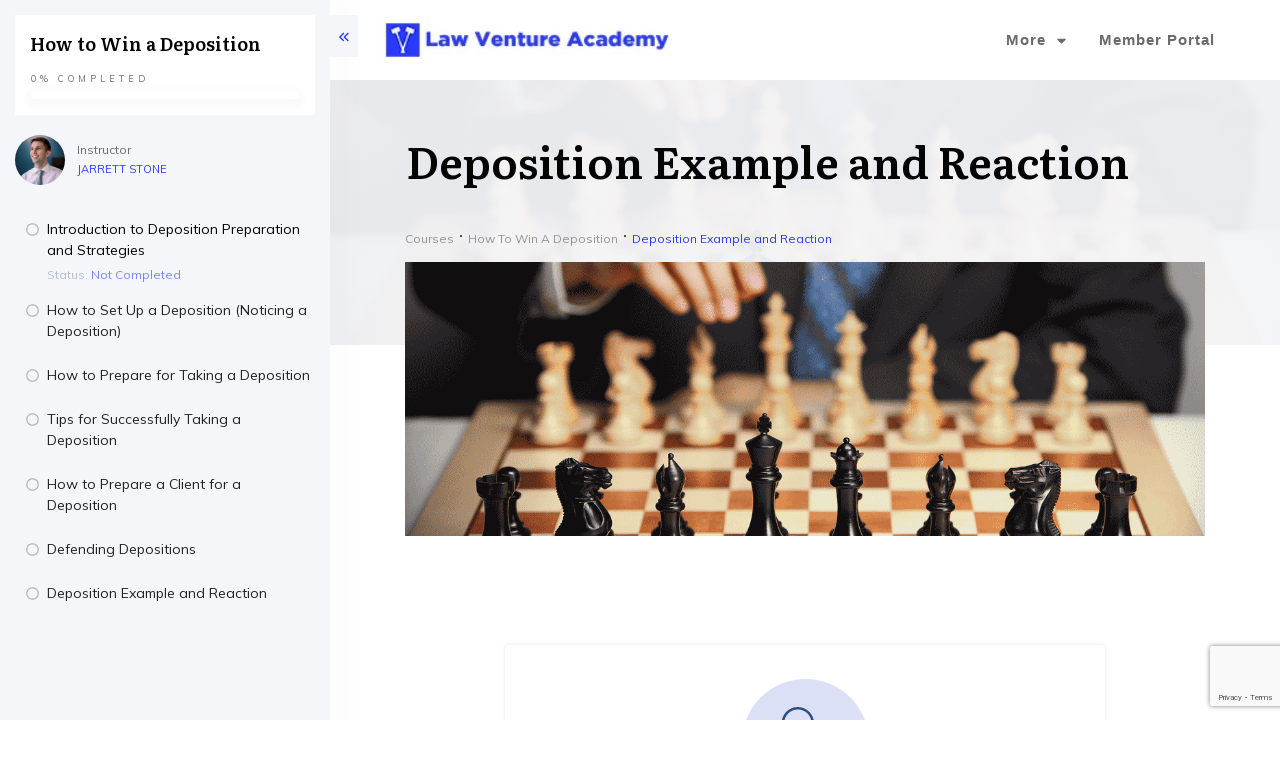

--- FILE ---
content_type: text/html; charset=UTF-8
request_url: https://lawventure.com/course/deposition-example-and-reaction/?tva_skin_id=61/feed/feed/feed/
body_size: 67910
content:
<!doctype html>
<html class=" optml_no_js " lang="en" >
	<head>
		<link rel="profile" href="https://gmpg.org/xfn/11">
		<meta charset="UTF-8">
		<meta name="viewport" content="width=device-width, initial-scale=1">

				<script type="text/javascript">
			window.flatStyles = window.flatStyles || ''

			window.lightspeedOptimizeStylesheet = function () {
				const currentStylesheet = document.querySelector( '.tcb-lightspeed-style:not([data-ls-optimized])' )

				if ( currentStylesheet ) {
					try {
						if ( currentStylesheet.sheet && currentStylesheet.sheet.cssRules ) {
							if ( window.flatStyles ) {
								if ( this.optimizing ) {
									setTimeout( window.lightspeedOptimizeStylesheet.bind( this ), 24 )
								} else {
									this.optimizing = true;

									let rulesIndex = 0;

									while ( rulesIndex < currentStylesheet.sheet.cssRules.length ) {
										const rule = currentStylesheet.sheet.cssRules[ rulesIndex ]
										/* remove rules that already exist in the page */
										if ( rule.type === CSSRule.STYLE_RULE && window.flatStyles.includes( `${rule.selectorText}{` ) ) {
											currentStylesheet.sheet.deleteRule( rulesIndex )
										} else {
											rulesIndex ++
										}
									}
									/* optimize, mark it such, move to the next file, append the styles we have until now */
									currentStylesheet.setAttribute( 'data-ls-optimized', '1' )

									window.flatStyles += currentStylesheet.innerHTML

									this.optimizing = false
								}
							} else {
								window.flatStyles = currentStylesheet.innerHTML
								currentStylesheet.setAttribute( 'data-ls-optimized', '1' )
							}
						}
					} catch ( error ) {
						console.warn( error )
					}

					if ( currentStylesheet.parentElement.tagName !== 'HEAD' ) {
						/* always make sure that those styles end up in the head */
						const stylesheetID = currentStylesheet.id;
						/**
						 * make sure that there is only one copy of the css
						 * e.g display CSS
						 */
						if ( ( ! stylesheetID || ( stylesheetID && ! document.querySelector( `head #${stylesheetID}` ) ) ) ) {
							document.head.prepend( currentStylesheet )
						} else {
							currentStylesheet.remove();
						}
					}
				}
			}

			window.lightspeedOptimizeFlat = function ( styleSheetElement ) {
				if ( document.querySelectorAll( 'link[href*="thrive_flat.css"]' ).length > 1 ) {
					/* disable this flat if we already have one */
					styleSheetElement.setAttribute( 'disabled', true )
				} else {
					/* if this is the first one, make sure he's in head */
					if ( styleSheetElement.parentElement.tagName !== 'HEAD' ) {
						document.head.append( styleSheetElement )
					}
				}
			}
		</script>
		<meta name='robots' content='index, follow, max-image-preview:large, max-snippet:-1, max-video-preview:-1' />
	<style>img:is([sizes="auto" i], [sizes^="auto," i]) { contain-intrinsic-size: 3000px 1500px }</style>
	<style type="text/css" id="tva-typography-reset">.tcb-style-wrap{font-family:-apple-system,BlinkMacSystemFont,"Segoe UI",Roboto,"Helvetica Neue",Arial,sans-serif,"Apple Color Emoji","Segoe UI Emoji","Segoe UI Symbol";font-size:1rem;font-weight:normal;line-height:1.5;text-align:left}.tcb-style-wrap p,.tcb-style-wrap li,.tcb-style-wrap blockquote,.tcb-style-wrap q,.tcb-style-wrap pre,.tcb-style-wrap code,.tcb-style-wrap kbd,.tcb-style-wrap samp{letter-spacing:normal;color:rgba(10,10,10,.85)}.tcb-style-wrap h1,.tcb-style-wrap h2,.tcb-style-wrap h3,.tcb-style-wrap h4,.tcb-style-wrap h5,.tcb-style-wrap h6{margin:0;padding:0 0 1rem 0;letter-spacing:normal}.tcb-style-wrap p{margin:0;padding:0 0 1rem 0}.tcb-style-wrap ol,.tcb-style-wrap ul,.tcb-style-wrap dl{margin-top:0;margin-bottom:1rem;padding-left:1rem}.tcb-style-wrap ol ol,.tcb-style-wrap ul ul,.tcb-style-wrap ol ul,.tcb-style-wrap ul ol{margin-bottom:0}.tcb-style-wrap blockquote{margin:12px 0}.tcb-style-wrap b,.tcb-style-wrap strong{font-weight:bold}.tcb-style-wrap a{color:#2d44c6;text-decoration:none;background-color:transparent;-webkit-text-decoration-skip:objects;letter-spacing:normal}.tcb-style-wrap a:hover{text-decoration:underline}.tcb-style-wrap pre,.tcb-style-wrap code,.tcb-style-wrap kbd,.tcb-style-wrap samp{margin:0;font-family:monospace,monospace;font-size:1em}.tcb-style-wrap pre{margin:12px 0;overflow:auto;-ms-overflow-style:scrollbar}.single-thrive_typography:before{content:none}</style>
	<!-- This site is optimized with the Yoast SEO plugin v26.7 - https://yoast.com/wordpress/plugins/seo/ -->
	<title>Deposition Example and Reaction &#8211; Law Venture</title>
	<link rel="canonical" href="https://lawventure.com/course/deposition-example-and-reaction/?tva_skin_id=61/feed/feed/feed/" />
	<meta property="og:locale" content="en_US" />
	<meta property="og:type" content="article" />
	<meta property="og:title" content="Deposition Example and Reaction - Law Venture" />
	<meta property="og:description" content="Don&#039;t make this mistake!" />
	<meta property="og:url" content="https://lawventure.com/course/deposition-example-and-reaction/?tva_skin_id=61/feed/feed/feed/" />
	<meta property="og:site_name" content="Law Venture" />
	<meta property="article:modified_time" content="2021-10-29T15:57:27+00:00" />
	<meta name="twitter:card" content="summary_large_image" />
	<script type="application/ld+json" class="yoast-schema-graph">{"@context":"https://schema.org","@graph":[{"@type":"WebPage","@id":"https://lawventure.com/course/deposition-example-and-reaction/?tva_skin_id=61/feed/feed/feed/","url":"https://lawventure.com/course/deposition-example-and-reaction/?tva_skin_id=61/feed/feed/feed/","name":"Deposition Example and Reaction - Law Venture","isPartOf":{"@id":"https://lawventure.com/#website"},"primaryImageOfPage":{"@id":"https://lawventure.com/course/deposition-example-and-reaction/?tva_skin_id=61/feed/feed/feed/#primaryimage"},"image":{"@id":"https://lawventure.com/course/deposition-example-and-reaction/?tva_skin_id=61/feed/feed/feed/#primaryimage"},"thumbnailUrl":"https://ml5xkmziugdk.i.optimole.com/w:1170/h:400/q:90/g:sm/f:best/ig:avif/https://lawventure.com/wp-content/uploads/2021/01/winning-at-deposition-course-cover.png","datePublished":"2021-01-13T19:47:12+00:00","dateModified":"2021-10-29T15:57:27+00:00","breadcrumb":{"@id":"https://lawventure.com/course/deposition-example-and-reaction/?tva_skin_id=61/feed/feed/feed/#breadcrumb"},"inLanguage":"en","potentialAction":[{"@type":"ReadAction","target":["https://lawventure.com/course/deposition-example-and-reaction/?tva_skin_id=61/feed/feed/feed/"]}]},{"@type":"ImageObject","inLanguage":"en","@id":"https://lawventure.com/course/deposition-example-and-reaction/?tva_skin_id=61/feed/feed/feed/#primaryimage","url":"https://ml5xkmziugdk.i.optimole.com/w:1170/h:400/q:90/g:sm/f:best/ig:avif/https://lawventure.com/wp-content/uploads/2021/01/winning-at-deposition-course-cover.png","contentUrl":"https://ml5xkmziugdk.i.optimole.com/w:1170/h:400/q:90/g:sm/f:best/ig:avif/https://lawventure.com/wp-content/uploads/2021/01/winning-at-deposition-course-cover.png","width":1170,"height":400},{"@type":"BreadcrumbList","@id":"https://lawventure.com/course/deposition-example-and-reaction/?tva_skin_id=61/feed/feed/feed/#breadcrumb","itemListElement":[{"@type":"ListItem","position":1,"name":"Home","item":"https://lawventure.com/"},{"@type":"ListItem","position":2,"name":"Deposition Example and Reaction"}]},{"@type":"WebSite","@id":"https://lawventure.com/#website","url":"https://lawventure.com/","name":"Law Venture","description":"Small Law. Big Success.","potentialAction":[{"@type":"SearchAction","target":{"@type":"EntryPoint","urlTemplate":"https://lawventure.com/?s={search_term_string}"},"query-input":{"@type":"PropertyValueSpecification","valueRequired":true,"valueName":"search_term_string"}}],"inLanguage":"en"}]}</script>
	<!-- / Yoast SEO plugin. -->


<link rel='dns-prefetch' href='//accounts.google.com' />
<link rel='dns-prefetch' href='//apis.google.com' />
<link rel='dns-prefetch' href='//www.google.com' />
<link rel='dns-prefetch' href='//ml5xkmziugdk.i.optimole.com' />
<link rel='preconnect' href='https://ml5xkmziugdk.i.optimole.com' />
<link rel="alternate" type="application/rss+xml" title="Law Venture &raquo; Feed" href="https://lawventure.com/feed/" />
<link rel="alternate" type="application/rss+xml" title="Law Venture &raquo; Comments Feed" href="https://lawventure.com/comments/feed/" />
<link rel="alternate" type="application/rss+xml" title="Law Venture &raquo; Deposition Example and Reaction Comments Feed" href="https://lawventure.com/course/deposition-example-and-reaction/?tva_skin_id=61/feed/feed/feed/feed/" />
		<!-- This site uses the Google Analytics by MonsterInsights plugin v9.11.1 - Using Analytics tracking - https://www.monsterinsights.com/ -->
							<script src="//www.googletagmanager.com/gtag/js?id=G-ZMKNK8RP0Q"  data-cfasync="false" data-wpfc-render="false" type="text/javascript" async></script>
			<script data-cfasync="false" data-wpfc-render="false" type="text/javascript">
				var mi_version = '9.11.1';
				var mi_track_user = true;
				var mi_no_track_reason = '';
								var MonsterInsightsDefaultLocations = {"page_location":"https:\/\/lawventure.com\/course\/deposition-example-and-reaction\/?tva_skin_id=61\/feed\/feed\/feed\/"};
								if ( typeof MonsterInsightsPrivacyGuardFilter === 'function' ) {
					var MonsterInsightsLocations = (typeof MonsterInsightsExcludeQuery === 'object') ? MonsterInsightsPrivacyGuardFilter( MonsterInsightsExcludeQuery ) : MonsterInsightsPrivacyGuardFilter( MonsterInsightsDefaultLocations );
				} else {
					var MonsterInsightsLocations = (typeof MonsterInsightsExcludeQuery === 'object') ? MonsterInsightsExcludeQuery : MonsterInsightsDefaultLocations;
				}

								var disableStrs = [
										'ga-disable-G-ZMKNK8RP0Q',
									];

				/* Function to detect opted out users */
				function __gtagTrackerIsOptedOut() {
					for (var index = 0; index < disableStrs.length; index++) {
						if (document.cookie.indexOf(disableStrs[index] + '=true') > -1) {
							return true;
						}
					}

					return false;
				}

				/* Disable tracking if the opt-out cookie exists. */
				if (__gtagTrackerIsOptedOut()) {
					for (var index = 0; index < disableStrs.length; index++) {
						window[disableStrs[index]] = true;
					}
				}

				/* Opt-out function */
				function __gtagTrackerOptout() {
					for (var index = 0; index < disableStrs.length; index++) {
						document.cookie = disableStrs[index] + '=true; expires=Thu, 31 Dec 2099 23:59:59 UTC; path=/';
						window[disableStrs[index]] = true;
					}
				}

				if ('undefined' === typeof gaOptout) {
					function gaOptout() {
						__gtagTrackerOptout();
					}
				}
								window.dataLayer = window.dataLayer || [];

				window.MonsterInsightsDualTracker = {
					helpers: {},
					trackers: {},
				};
				if (mi_track_user) {
					function __gtagDataLayer() {
						dataLayer.push(arguments);
					}

					function __gtagTracker(type, name, parameters) {
						if (!parameters) {
							parameters = {};
						}

						if (parameters.send_to) {
							__gtagDataLayer.apply(null, arguments);
							return;
						}

						if (type === 'event') {
														parameters.send_to = monsterinsights_frontend.v4_id;
							var hookName = name;
							if (typeof parameters['event_category'] !== 'undefined') {
								hookName = parameters['event_category'] + ':' + name;
							}

							if (typeof MonsterInsightsDualTracker.trackers[hookName] !== 'undefined') {
								MonsterInsightsDualTracker.trackers[hookName](parameters);
							} else {
								__gtagDataLayer('event', name, parameters);
							}
							
						} else {
							__gtagDataLayer.apply(null, arguments);
						}
					}

					__gtagTracker('js', new Date());
					__gtagTracker('set', {
						'developer_id.dZGIzZG': true,
											});
					if ( MonsterInsightsLocations.page_location ) {
						__gtagTracker('set', MonsterInsightsLocations);
					}
										__gtagTracker('config', 'G-ZMKNK8RP0Q', {"forceSSL":"true"} );
										window.gtag = __gtagTracker;										(function () {
						/* https://developers.google.com/analytics/devguides/collection/analyticsjs/ */
						/* ga and __gaTracker compatibility shim. */
						var noopfn = function () {
							return null;
						};
						var newtracker = function () {
							return new Tracker();
						};
						var Tracker = function () {
							return null;
						};
						var p = Tracker.prototype;
						p.get = noopfn;
						p.set = noopfn;
						p.send = function () {
							var args = Array.prototype.slice.call(arguments);
							args.unshift('send');
							__gaTracker.apply(null, args);
						};
						var __gaTracker = function () {
							var len = arguments.length;
							if (len === 0) {
								return;
							}
							var f = arguments[len - 1];
							if (typeof f !== 'object' || f === null || typeof f.hitCallback !== 'function') {
								if ('send' === arguments[0]) {
									var hitConverted, hitObject = false, action;
									if ('event' === arguments[1]) {
										if ('undefined' !== typeof arguments[3]) {
											hitObject = {
												'eventAction': arguments[3],
												'eventCategory': arguments[2],
												'eventLabel': arguments[4],
												'value': arguments[5] ? arguments[5] : 1,
											}
										}
									}
									if ('pageview' === arguments[1]) {
										if ('undefined' !== typeof arguments[2]) {
											hitObject = {
												'eventAction': 'page_view',
												'page_path': arguments[2],
											}
										}
									}
									if (typeof arguments[2] === 'object') {
										hitObject = arguments[2];
									}
									if (typeof arguments[5] === 'object') {
										Object.assign(hitObject, arguments[5]);
									}
									if ('undefined' !== typeof arguments[1].hitType) {
										hitObject = arguments[1];
										if ('pageview' === hitObject.hitType) {
											hitObject.eventAction = 'page_view';
										}
									}
									if (hitObject) {
										action = 'timing' === arguments[1].hitType ? 'timing_complete' : hitObject.eventAction;
										hitConverted = mapArgs(hitObject);
										__gtagTracker('event', action, hitConverted);
									}
								}
								return;
							}

							function mapArgs(args) {
								var arg, hit = {};
								var gaMap = {
									'eventCategory': 'event_category',
									'eventAction': 'event_action',
									'eventLabel': 'event_label',
									'eventValue': 'event_value',
									'nonInteraction': 'non_interaction',
									'timingCategory': 'event_category',
									'timingVar': 'name',
									'timingValue': 'value',
									'timingLabel': 'event_label',
									'page': 'page_path',
									'location': 'page_location',
									'title': 'page_title',
									'referrer' : 'page_referrer',
								};
								for (arg in args) {
																		if (!(!args.hasOwnProperty(arg) || !gaMap.hasOwnProperty(arg))) {
										hit[gaMap[arg]] = args[arg];
									} else {
										hit[arg] = args[arg];
									}
								}
								return hit;
							}

							try {
								f.hitCallback();
							} catch (ex) {
							}
						};
						__gaTracker.create = newtracker;
						__gaTracker.getByName = newtracker;
						__gaTracker.getAll = function () {
							return [];
						};
						__gaTracker.remove = noopfn;
						__gaTracker.loaded = true;
						window['__gaTracker'] = __gaTracker;
					})();
									} else {
										console.log("");
					(function () {
						function __gtagTracker() {
							return null;
						}

						window['__gtagTracker'] = __gtagTracker;
						window['gtag'] = __gtagTracker;
					})();
									}
			</script>
							<!-- / Google Analytics by MonsterInsights -->
		<script type="text/javascript">
/* <![CDATA[ */
window._wpemojiSettings = {"baseUrl":"https:\/\/s.w.org\/images\/core\/emoji\/16.0.1\/72x72\/","ext":".png","svgUrl":"https:\/\/s.w.org\/images\/core\/emoji\/16.0.1\/svg\/","svgExt":".svg","source":{"concatemoji":"https:\/\/lawventure.com\/wp-includes\/js\/wp-emoji-release.min.js?ver=6.8.3"}};
/*! This file is auto-generated */
!function(s,n){var o,i,e;function c(e){try{var t={supportTests:e,timestamp:(new Date).valueOf()};sessionStorage.setItem(o,JSON.stringify(t))}catch(e){}}function p(e,t,n){e.clearRect(0,0,e.canvas.width,e.canvas.height),e.fillText(t,0,0);var t=new Uint32Array(e.getImageData(0,0,e.canvas.width,e.canvas.height).data),a=(e.clearRect(0,0,e.canvas.width,e.canvas.height),e.fillText(n,0,0),new Uint32Array(e.getImageData(0,0,e.canvas.width,e.canvas.height).data));return t.every(function(e,t){return e===a[t]})}function u(e,t){e.clearRect(0,0,e.canvas.width,e.canvas.height),e.fillText(t,0,0);for(var n=e.getImageData(16,16,1,1),a=0;a<n.data.length;a++)if(0!==n.data[a])return!1;return!0}function f(e,t,n,a){switch(t){case"flag":return n(e,"\ud83c\udff3\ufe0f\u200d\u26a7\ufe0f","\ud83c\udff3\ufe0f\u200b\u26a7\ufe0f")?!1:!n(e,"\ud83c\udde8\ud83c\uddf6","\ud83c\udde8\u200b\ud83c\uddf6")&&!n(e,"\ud83c\udff4\udb40\udc67\udb40\udc62\udb40\udc65\udb40\udc6e\udb40\udc67\udb40\udc7f","\ud83c\udff4\u200b\udb40\udc67\u200b\udb40\udc62\u200b\udb40\udc65\u200b\udb40\udc6e\u200b\udb40\udc67\u200b\udb40\udc7f");case"emoji":return!a(e,"\ud83e\udedf")}return!1}function g(e,t,n,a){var r="undefined"!=typeof WorkerGlobalScope&&self instanceof WorkerGlobalScope?new OffscreenCanvas(300,150):s.createElement("canvas"),o=r.getContext("2d",{willReadFrequently:!0}),i=(o.textBaseline="top",o.font="600 32px Arial",{});return e.forEach(function(e){i[e]=t(o,e,n,a)}),i}function t(e){var t=s.createElement("script");t.src=e,t.defer=!0,s.head.appendChild(t)}"undefined"!=typeof Promise&&(o="wpEmojiSettingsSupports",i=["flag","emoji"],n.supports={everything:!0,everythingExceptFlag:!0},e=new Promise(function(e){s.addEventListener("DOMContentLoaded",e,{once:!0})}),new Promise(function(t){var n=function(){try{var e=JSON.parse(sessionStorage.getItem(o));if("object"==typeof e&&"number"==typeof e.timestamp&&(new Date).valueOf()<e.timestamp+604800&&"object"==typeof e.supportTests)return e.supportTests}catch(e){}return null}();if(!n){if("undefined"!=typeof Worker&&"undefined"!=typeof OffscreenCanvas&&"undefined"!=typeof URL&&URL.createObjectURL&&"undefined"!=typeof Blob)try{var e="postMessage("+g.toString()+"("+[JSON.stringify(i),f.toString(),p.toString(),u.toString()].join(",")+"));",a=new Blob([e],{type:"text/javascript"}),r=new Worker(URL.createObjectURL(a),{name:"wpTestEmojiSupports"});return void(r.onmessage=function(e){c(n=e.data),r.terminate(),t(n)})}catch(e){}c(n=g(i,f,p,u))}t(n)}).then(function(e){for(var t in e)n.supports[t]=e[t],n.supports.everything=n.supports.everything&&n.supports[t],"flag"!==t&&(n.supports.everythingExceptFlag=n.supports.everythingExceptFlag&&n.supports[t]);n.supports.everythingExceptFlag=n.supports.everythingExceptFlag&&!n.supports.flag,n.DOMReady=!1,n.readyCallback=function(){n.DOMReady=!0}}).then(function(){return e}).then(function(){var e;n.supports.everything||(n.readyCallback(),(e=n.source||{}).concatemoji?t(e.concatemoji):e.wpemoji&&e.twemoji&&(t(e.twemoji),t(e.wpemoji)))}))}((window,document),window._wpemojiSettings);
/* ]]> */
</script>
<link rel='stylesheet' id='tve_style_family_tve_flt-css' href='https://lawventure.com/wp-content/plugins/thrive-visual-editor/editor/css/thrive_flat.css?ver=10.8.5' type='text/css' media='all' />
<style id='wp-emoji-styles-inline-css' type='text/css'>

	img.wp-smiley, img.emoji {
		display: inline !important;
		border: none !important;
		box-shadow: none !important;
		height: 1em !important;
		width: 1em !important;
		margin: 0 0.07em !important;
		vertical-align: -0.1em !important;
		background: none !important;
		padding: 0 !important;
	}
</style>
<link rel='stylesheet' id='wp-block-library-css' href='https://lawventure.com/wp-includes/css/dist/block-library/style.min.css?ver=6.8.3' type='text/css' media='all' />
<style id='classic-theme-styles-inline-css' type='text/css'>
/*! This file is auto-generated */
.wp-block-button__link{color:#fff;background-color:#32373c;border-radius:9999px;box-shadow:none;text-decoration:none;padding:calc(.667em + 2px) calc(1.333em + 2px);font-size:1.125em}.wp-block-file__button{background:#32373c;color:#fff;text-decoration:none}
</style>
<style id='global-styles-inline-css' type='text/css'>
:root{--wp--preset--aspect-ratio--square: 1;--wp--preset--aspect-ratio--4-3: 4/3;--wp--preset--aspect-ratio--3-4: 3/4;--wp--preset--aspect-ratio--3-2: 3/2;--wp--preset--aspect-ratio--2-3: 2/3;--wp--preset--aspect-ratio--16-9: 16/9;--wp--preset--aspect-ratio--9-16: 9/16;--wp--preset--color--black: #000000;--wp--preset--color--cyan-bluish-gray: #abb8c3;--wp--preset--color--white: #ffffff;--wp--preset--color--pale-pink: #f78da7;--wp--preset--color--vivid-red: #cf2e2e;--wp--preset--color--luminous-vivid-orange: #ff6900;--wp--preset--color--luminous-vivid-amber: #fcb900;--wp--preset--color--light-green-cyan: #7bdcb5;--wp--preset--color--vivid-green-cyan: #00d084;--wp--preset--color--pale-cyan-blue: #8ed1fc;--wp--preset--color--vivid-cyan-blue: #0693e3;--wp--preset--color--vivid-purple: #9b51e0;--wp--preset--gradient--vivid-cyan-blue-to-vivid-purple: linear-gradient(135deg,rgba(6,147,227,1) 0%,rgb(155,81,224) 100%);--wp--preset--gradient--light-green-cyan-to-vivid-green-cyan: linear-gradient(135deg,rgb(122,220,180) 0%,rgb(0,208,130) 100%);--wp--preset--gradient--luminous-vivid-amber-to-luminous-vivid-orange: linear-gradient(135deg,rgba(252,185,0,1) 0%,rgba(255,105,0,1) 100%);--wp--preset--gradient--luminous-vivid-orange-to-vivid-red: linear-gradient(135deg,rgba(255,105,0,1) 0%,rgb(207,46,46) 100%);--wp--preset--gradient--very-light-gray-to-cyan-bluish-gray: linear-gradient(135deg,rgb(238,238,238) 0%,rgb(169,184,195) 100%);--wp--preset--gradient--cool-to-warm-spectrum: linear-gradient(135deg,rgb(74,234,220) 0%,rgb(151,120,209) 20%,rgb(207,42,186) 40%,rgb(238,44,130) 60%,rgb(251,105,98) 80%,rgb(254,248,76) 100%);--wp--preset--gradient--blush-light-purple: linear-gradient(135deg,rgb(255,206,236) 0%,rgb(152,150,240) 100%);--wp--preset--gradient--blush-bordeaux: linear-gradient(135deg,rgb(254,205,165) 0%,rgb(254,45,45) 50%,rgb(107,0,62) 100%);--wp--preset--gradient--luminous-dusk: linear-gradient(135deg,rgb(255,203,112) 0%,rgb(199,81,192) 50%,rgb(65,88,208) 100%);--wp--preset--gradient--pale-ocean: linear-gradient(135deg,rgb(255,245,203) 0%,rgb(182,227,212) 50%,rgb(51,167,181) 100%);--wp--preset--gradient--electric-grass: linear-gradient(135deg,rgb(202,248,128) 0%,rgb(113,206,126) 100%);--wp--preset--gradient--midnight: linear-gradient(135deg,rgb(2,3,129) 0%,rgb(40,116,252) 100%);--wp--preset--font-size--small: 13px;--wp--preset--font-size--medium: 20px;--wp--preset--font-size--large: 36px;--wp--preset--font-size--x-large: 42px;--wp--preset--spacing--20: 0.44rem;--wp--preset--spacing--30: 0.67rem;--wp--preset--spacing--40: 1rem;--wp--preset--spacing--50: 1.5rem;--wp--preset--spacing--60: 2.25rem;--wp--preset--spacing--70: 3.38rem;--wp--preset--spacing--80: 5.06rem;--wp--preset--shadow--natural: 6px 6px 9px rgba(0, 0, 0, 0.2);--wp--preset--shadow--deep: 12px 12px 50px rgba(0, 0, 0, 0.4);--wp--preset--shadow--sharp: 6px 6px 0px rgba(0, 0, 0, 0.2);--wp--preset--shadow--outlined: 6px 6px 0px -3px rgba(255, 255, 255, 1), 6px 6px rgba(0, 0, 0, 1);--wp--preset--shadow--crisp: 6px 6px 0px rgba(0, 0, 0, 1);}:where(.is-layout-flex){gap: 0.5em;}:where(.is-layout-grid){gap: 0.5em;}body .is-layout-flex{display: flex;}.is-layout-flex{flex-wrap: wrap;align-items: center;}.is-layout-flex > :is(*, div){margin: 0;}body .is-layout-grid{display: grid;}.is-layout-grid > :is(*, div){margin: 0;}:where(.wp-block-columns.is-layout-flex){gap: 2em;}:where(.wp-block-columns.is-layout-grid){gap: 2em;}:where(.wp-block-post-template.is-layout-flex){gap: 1.25em;}:where(.wp-block-post-template.is-layout-grid){gap: 1.25em;}.has-black-color{color: var(--wp--preset--color--black) !important;}.has-cyan-bluish-gray-color{color: var(--wp--preset--color--cyan-bluish-gray) !important;}.has-white-color{color: var(--wp--preset--color--white) !important;}.has-pale-pink-color{color: var(--wp--preset--color--pale-pink) !important;}.has-vivid-red-color{color: var(--wp--preset--color--vivid-red) !important;}.has-luminous-vivid-orange-color{color: var(--wp--preset--color--luminous-vivid-orange) !important;}.has-luminous-vivid-amber-color{color: var(--wp--preset--color--luminous-vivid-amber) !important;}.has-light-green-cyan-color{color: var(--wp--preset--color--light-green-cyan) !important;}.has-vivid-green-cyan-color{color: var(--wp--preset--color--vivid-green-cyan) !important;}.has-pale-cyan-blue-color{color: var(--wp--preset--color--pale-cyan-blue) !important;}.has-vivid-cyan-blue-color{color: var(--wp--preset--color--vivid-cyan-blue) !important;}.has-vivid-purple-color{color: var(--wp--preset--color--vivid-purple) !important;}.has-black-background-color{background-color: var(--wp--preset--color--black) !important;}.has-cyan-bluish-gray-background-color{background-color: var(--wp--preset--color--cyan-bluish-gray) !important;}.has-white-background-color{background-color: var(--wp--preset--color--white) !important;}.has-pale-pink-background-color{background-color: var(--wp--preset--color--pale-pink) !important;}.has-vivid-red-background-color{background-color: var(--wp--preset--color--vivid-red) !important;}.has-luminous-vivid-orange-background-color{background-color: var(--wp--preset--color--luminous-vivid-orange) !important;}.has-luminous-vivid-amber-background-color{background-color: var(--wp--preset--color--luminous-vivid-amber) !important;}.has-light-green-cyan-background-color{background-color: var(--wp--preset--color--light-green-cyan) !important;}.has-vivid-green-cyan-background-color{background-color: var(--wp--preset--color--vivid-green-cyan) !important;}.has-pale-cyan-blue-background-color{background-color: var(--wp--preset--color--pale-cyan-blue) !important;}.has-vivid-cyan-blue-background-color{background-color: var(--wp--preset--color--vivid-cyan-blue) !important;}.has-vivid-purple-background-color{background-color: var(--wp--preset--color--vivid-purple) !important;}.has-black-border-color{border-color: var(--wp--preset--color--black) !important;}.has-cyan-bluish-gray-border-color{border-color: var(--wp--preset--color--cyan-bluish-gray) !important;}.has-white-border-color{border-color: var(--wp--preset--color--white) !important;}.has-pale-pink-border-color{border-color: var(--wp--preset--color--pale-pink) !important;}.has-vivid-red-border-color{border-color: var(--wp--preset--color--vivid-red) !important;}.has-luminous-vivid-orange-border-color{border-color: var(--wp--preset--color--luminous-vivid-orange) !important;}.has-luminous-vivid-amber-border-color{border-color: var(--wp--preset--color--luminous-vivid-amber) !important;}.has-light-green-cyan-border-color{border-color: var(--wp--preset--color--light-green-cyan) !important;}.has-vivid-green-cyan-border-color{border-color: var(--wp--preset--color--vivid-green-cyan) !important;}.has-pale-cyan-blue-border-color{border-color: var(--wp--preset--color--pale-cyan-blue) !important;}.has-vivid-cyan-blue-border-color{border-color: var(--wp--preset--color--vivid-cyan-blue) !important;}.has-vivid-purple-border-color{border-color: var(--wp--preset--color--vivid-purple) !important;}.has-vivid-cyan-blue-to-vivid-purple-gradient-background{background: var(--wp--preset--gradient--vivid-cyan-blue-to-vivid-purple) !important;}.has-light-green-cyan-to-vivid-green-cyan-gradient-background{background: var(--wp--preset--gradient--light-green-cyan-to-vivid-green-cyan) !important;}.has-luminous-vivid-amber-to-luminous-vivid-orange-gradient-background{background: var(--wp--preset--gradient--luminous-vivid-amber-to-luminous-vivid-orange) !important;}.has-luminous-vivid-orange-to-vivid-red-gradient-background{background: var(--wp--preset--gradient--luminous-vivid-orange-to-vivid-red) !important;}.has-very-light-gray-to-cyan-bluish-gray-gradient-background{background: var(--wp--preset--gradient--very-light-gray-to-cyan-bluish-gray) !important;}.has-cool-to-warm-spectrum-gradient-background{background: var(--wp--preset--gradient--cool-to-warm-spectrum) !important;}.has-blush-light-purple-gradient-background{background: var(--wp--preset--gradient--blush-light-purple) !important;}.has-blush-bordeaux-gradient-background{background: var(--wp--preset--gradient--blush-bordeaux) !important;}.has-luminous-dusk-gradient-background{background: var(--wp--preset--gradient--luminous-dusk) !important;}.has-pale-ocean-gradient-background{background: var(--wp--preset--gradient--pale-ocean) !important;}.has-electric-grass-gradient-background{background: var(--wp--preset--gradient--electric-grass) !important;}.has-midnight-gradient-background{background: var(--wp--preset--gradient--midnight) !important;}.has-small-font-size{font-size: var(--wp--preset--font-size--small) !important;}.has-medium-font-size{font-size: var(--wp--preset--font-size--medium) !important;}.has-large-font-size{font-size: var(--wp--preset--font-size--large) !important;}.has-x-large-font-size{font-size: var(--wp--preset--font-size--x-large) !important;}
:where(.wp-block-post-template.is-layout-flex){gap: 1.25em;}:where(.wp-block-post-template.is-layout-grid){gap: 1.25em;}
:where(.wp-block-columns.is-layout-flex){gap: 2em;}:where(.wp-block-columns.is-layout-grid){gap: 2em;}
:root :where(.wp-block-pullquote){font-size: 1.5em;line-height: 1.6;}
</style>
<link rel='stylesheet' id='tve-ult-main-frame-css-css' href='https://lawventure.com/wp-content/plugins/thrive-ultimatum/tcb-bridge/assets/css/placeholders.css?ver=10.8.5' type='text/css' media='all' />
<link rel='stylesheet' id='thrive-theme-styles-css' href='https://lawventure.com/wp-content/themes/thrive-theme/inc/assets/dist/theme.css?ver=10.8.5' type='text/css' media='all' />
<link rel='stylesheet' id='tvo-frontend-css' href='https://lawventure.com/wp-content/plugins/thrive-ovation/tcb-bridge/frontend/css/frontend.css?ver=6.8.3' type='text/css' media='all' />
<style id='optm_lazyload_noscript_style-inline-css' type='text/css'>
html.optml_no_js img[data-opt-src] { display: none !important; } 
 /* OPTML_VIEWPORT_BG_SELECTORS */
html [class*="wp-block-cover"][style*="background-image"]:not(.optml-bg-lazyloaded),
html [style*="background-image:url("]:not(.optml-bg-lazyloaded),
html [style*="background-image: url("]:not(.optml-bg-lazyloaded),
html [style*="background:url("]:not(.optml-bg-lazyloaded),
html [style*="background: url("]:not(.optml-bg-lazyloaded),
html [class*="wp-block-group"][style*="background-image"]:not(.optml-bg-lazyloaded),
html .tve-content-box-background:not(.optml-bg-lazyloaded),
html .tve-page-section-out:not(.optml-bg-lazyloaded),
html .thrv_text_element:not(.optml-bg-lazyloaded),
html .section-background:not(.optml-bg-lazyloaded),
html .tve-content-box-background:not(.optml-bg-lazyloaded),
html .tve-page-section-out:not(.optml-bg-lazyloaded),
html .thrv_text_element:not(.optml-bg-lazyloaded) { background-image: none !important; }
/* OPTML_VIEWPORT_BG_SELECTORS */
</style>
<link rel='stylesheet' id='thrive-theme-css' href='https://lawventure.com/wp-content/themes/thrive-theme/style.css?ver=10.8.5' type='text/css' media='all' />
<link rel='stylesheet' id='thrive-template-css' href='//lawventure.com/wp-content/uploads/thrive/apprentice-template-1698421888.css?ver=10.8.5' type='text/css' media='all' />
<link rel='stylesheet' id='buttons-css' href='https://lawventure.com/wp-includes/css/buttons.min.css?ver=6.8.3' type='text/css' media='all' />
<link rel='stylesheet' id='dashicons-css' href='https://lawventure.com/wp-includes/css/dashicons.min.css?ver=6.8.3' type='text/css' media='all' />
<link rel='stylesheet' id='mediaelement-css' href='https://lawventure.com/wp-includes/js/mediaelement/mediaelementplayer-legacy.min.css?ver=4.2.17' type='text/css' media='all' />
<link rel='stylesheet' id='wp-mediaelement-css' href='https://lawventure.com/wp-includes/js/mediaelement/wp-mediaelement.min.css?ver=6.8.3' type='text/css' media='all' />
<link rel='stylesheet' id='media-views-css' href='https://lawventure.com/wp-includes/css/media-views.min.css?ver=6.8.3' type='text/css' media='all' />
<link rel='stylesheet' id='imgareaselect-css' href='https://lawventure.com/wp-includes/js/imgareaselect/imgareaselect.css?ver=0.9.8' type='text/css' media='all' />
<link rel='stylesheet' id='optml-media-modal-css' href='https://lawventure.com/wp-content/plugins/optimole-wp/assets/build/media/media-modal.css?ver=6.8.3' type='text/css' media='all' />
<link rel='stylesheet' id='tva-syles-css-css' href='https://lawventure.com/wp-content/plugins/thrive-apprentice/css/styles.css?ver=10.8.5' type='text/css' media='all' />
<link rel='stylesheet' id='tva-animate-css-css' href='https://lawventure.com/wp-content/plugins/thrive-apprentice/css/animate.css?ver=10.8.5' type='text/css' media='all' />
<link rel='stylesheet' id='tva-scrollbar-css-css' href='https://lawventure.com/wp-content/plugins/thrive-apprentice/css/jquery.scrollbar.css?ver=10.8.5' type='text/css' media='all' />
<link rel='stylesheet' id='tva_tcb_style_frontend-css' href='https://lawventure.com/wp-content/plugins/thrive-apprentice/tcb-bridge/assets/css/frontend.css?ver=10.8.5' type='text/css' media='all' />
<link rel='stylesheet' id='tcm-front-styles-css-css' href='https://lawventure.com/wp-content/plugins/thrive-comments/assets/css/styles.css?ver=10.8.5' type='text/css' media='all' />
<link rel='stylesheet' id='wp-auth-check-css' href='https://lawventure.com/wp-includes/css/wp-auth-check.min.css?ver=6.8.3' type='text/css' media='all' />
<script type="text/javascript" src="https://lawventure.com/wp-content/plugins/google-analytics-for-wordpress/assets/js/frontend-gtag.min.js?ver=9.11.1" id="monsterinsights-frontend-script-js" async="async" data-wp-strategy="async"></script>
<script data-cfasync="false" data-wpfc-render="false" type="text/javascript" id='monsterinsights-frontend-script-js-extra'>/* <![CDATA[ */
var monsterinsights_frontend = {"js_events_tracking":"true","download_extensions":"doc,pdf,ppt,zip,xls,docx,pptx,xlsx","inbound_paths":"[]","home_url":"https:\/\/lawventure.com","hash_tracking":"false","v4_id":"G-ZMKNK8RP0Q"};/* ]]> */
</script>
<script type="text/javascript" id="tho-header-js-js-extra">
/* <![CDATA[ */
var THO_Head = {"variations":[],"post_id":"1622","element_tag":"thrive_headline","woo_tag":"tho_woo"};
/* ]]> */
</script>
<script type="text/javascript" src="https://lawventure.com/wp-content/plugins/thrive-headline-optimizer/frontend/js/header.min.js?ver=2.3.1" id="tho-header-js-js"></script>
<script type="text/javascript" src="https://lawventure.com/wp-includes/js/jquery/jquery.min.js?ver=3.7.1" id="jquery-core-js"></script>
<script type="text/javascript" src="https://lawventure.com/wp-includes/js/jquery/jquery-migrate.min.js?ver=3.4.1" id="jquery-migrate-js"></script>
<script type="text/javascript" src="https://lawventure.com/wp-includes/js/jquery/ui/core.min.js?ver=1.13.3" id="jquery-ui-core-js"></script>
<script type="text/javascript" src="https://lawventure.com/wp-includes/js/jquery/ui/menu.min.js?ver=1.13.3" id="jquery-ui-menu-js"></script>
<script type="text/javascript" src="https://lawventure.com/wp-includes/js/dist/dom-ready.min.js?ver=f77871ff7694fffea381" id="wp-dom-ready-js"></script>
<script type="text/javascript" src="https://lawventure.com/wp-includes/js/dist/hooks.min.js?ver=4d63a3d491d11ffd8ac6" id="wp-hooks-js"></script>
<script type="text/javascript" src="https://lawventure.com/wp-includes/js/dist/i18n.min.js?ver=5e580eb46a90c2b997e6" id="wp-i18n-js"></script>
<script type="text/javascript" id="wp-i18n-js-after">
/* <![CDATA[ */
wp.i18n.setLocaleData( { 'text direction\u0004ltr': [ 'ltr' ] } );
/* ]]> */
</script>
<script type="text/javascript" src="https://lawventure.com/wp-includes/js/dist/a11y.min.js?ver=3156534cc54473497e14" id="wp-a11y-js"></script>
<script type="text/javascript" src="https://lawventure.com/wp-includes/js/jquery/ui/autocomplete.min.js?ver=1.13.3" id="jquery-ui-autocomplete-js"></script>
<script type="text/javascript" src="https://lawventure.com/wp-includes/js/imagesloaded.min.js?ver=5.0.0" id="imagesloaded-js"></script>
<script type="text/javascript" src="https://lawventure.com/wp-includes/js/masonry.min.js?ver=4.2.2" id="masonry-js"></script>
<script type="text/javascript" src="https://lawventure.com/wp-includes/js/jquery/jquery.masonry.min.js?ver=3.1.2b" id="jquery-masonry-js"></script>
<script type="text/javascript" id="tve_frontend-js-extra">
/* <![CDATA[ */
var tve_frontend_options = {"ajaxurl":"https:\/\/lawventure.com\/wp-admin\/admin-ajax.php","is_editor_page":"","page_events":"","is_single":"1","social_fb_app_id":"","dash_url":"https:\/\/lawventure.com\/wp-content\/themes\/thrive-theme\/thrive-dashboard","queried_object":{"ID":1622,"post_author":"1"},"query_vars":{"page":"","tva_lesson":"deposition-example-and-reaction","post_type":"tva_lesson","name":"deposition-example-and-reaction","certificate_u":""},"$_POST":[],"translations":{"Copy":"Copy","empty_username":"ERROR: The username field is empty.","empty_password":"ERROR: The password field is empty.","empty_login":"ERROR: Enter a username or email address.","min_chars":"At least %s characters are needed","no_headings":"No headings found","registration_err":{"required_field":"<strong>Error<\/strong>: This field is required","required_email":"<strong>Error<\/strong>: Please type your email address","invalid_email":"<strong>Error<\/strong>: The email address isn&#8217;t correct","passwordmismatch":"<strong>Error<\/strong>: Password mismatch"}},"routes":{"posts":"https:\/\/lawventure.com\/wp-json\/tcb\/v1\/posts","video_reporting":"https:\/\/lawventure.com\/wp-json\/tcb\/v1\/video-reporting","courses":"https:\/\/lawventure.com\/wp-json\/tva\/v1\/course_list_element","certificate_search":"https:\/\/lawventure.com\/wp-json\/tva\/v1\/certificate\/search","assessments":"https:\/\/lawventure.com\/wp-json\/tva\/v1\/user\/assessment","testimonials":"https:\/\/lawventure.com\/wp-json\/tcb\/v1\/testimonials"},"nonce":"a72d1b8310","allow_video_src":"","google_client_id":null,"google_api_key":null,"facebook_app_id":null,"lead_generation_custom_tag_apis":["activecampaign","aweber","convertkit","drip","klicktipp","mailchimp","sendlane","zapier"],"post_request_data":[],"user_profile_nonce":"5025051a29","ip":"18.118.83.55","current_user":[],"post_id":"1622","post_title":"Deposition Example and Reaction","post_type":"tva_lesson","post_url":"https:\/\/lawventure.com\/course\/deposition-example-and-reaction\/?tva_skin_id=61\/feed\/feed\/feed\/","is_lp":"","conditional_display":{"is_tooltip_dismissed":false}};
/* ]]> */
</script>
<script type="text/javascript" src="https://lawventure.com/wp-content/plugins/thrive-visual-editor/editor/js/dist/modules/general.min.js?ver=10.8.5" id="tve_frontend-js"></script>
<script type="text/javascript" src="https://lawventure.com/wp-includes/js/plupload/moxie.min.js?ver=1.3.5.1" id="moxiejs-js"></script>
<script type="text/javascript" src="https://lawventure.com/wp-content/plugins/thrive-visual-editor/editor/js/dist/modules/post-list.min.js?v=10.8.5&amp;ver=10.8.5" id="tve_frontend_post-list-js"></script>
<script type="text/javascript" src="https://www.google.com/recaptcha/api.js?render=6LfHYvEZAAAAAGZv24-exA-cdQ7lykKYk295SGMv&amp;ver=10.8.5" id="tve-dash-recaptcha-js"></script>
<script type="text/javascript" id="optml-print-js-after">
/* <![CDATA[ */
			(function(w, d){
					w.addEventListener("beforeprint", function(){
						let images = d.getElementsByTagName( "img" );
							for (let img of images) {
								if ( !img.dataset.optSrc) {
									continue;
								}
								img.src = img.dataset.optSrc;
								delete img.dataset.optSrc;
							}
					});
			
			}(window, document));
								 
/* ]]> */
</script>
<script type="text/javascript" id="theme-frontend-js-extra">
/* <![CDATA[ */
var thrive_front_localize = {"comments_form":{"error_defaults":{"email":"Email address invalid","url":"Website address invalid","required":"Required field missing"}},"routes":{"posts":"https:\/\/lawventure.com\/wp-json\/tcb\/v1\/posts","frontend":"https:\/\/lawventure.com\/wp-json\/ttb\/v1\/frontend"},"tar_post_url":"?tve=true&action=architect&from_theme=1","is_editor":"","ID":"1891","template_url":"?tve=true&action=architect&tva_skin_id=61&from_tar=1622","pagination_url":{"template":"https:\/\/lawventure.com\/course\/deposition-example-and-reaction\/page\/[thrive_page_number]\/?tva_skin_id=61%2Ffeed%2Ffeed%2Ffeed%2F","base":"https:\/\/lawventure.com\/course\/deposition-example-and-reaction\/?tva_skin_id=61%2Ffeed%2Ffeed%2Ffeed%2F"},"sidebar_visibility":[],"is_singular":"1","is_user_logged_in":""};
/* ]]> */
</script>
<script type="text/javascript" src="https://lawventure.com/wp-content/themes/thrive-theme/inc/assets/dist/frontend.min.js?ver=10.8.5" id="theme-frontend-js"></script>
<script type="text/javascript" id="utils-js-extra">
/* <![CDATA[ */
var userSettings = {"url":"\/","uid":"0","time":"1768981775","secure":"1"};
/* ]]> */
</script>
<script type="text/javascript" src="https://lawventure.com/wp-includes/js/utils.min.js?ver=6.8.3" id="utils-js"></script>
<!--[if lt IE 8]>
<script type="text/javascript" src="https://lawventure.com/wp-includes/js/json2.min.js?ver=2015-05-03" id="json2-js"></script>
<![endif]-->
<script type="text/javascript" src="https://lawventure.com/wp-content/plugins/thrive-comments/assets/js/libs-frontend.min.js?ver=10.8.5" id="libs-frontend-js"></script>
<script type="text/javascript" src="https://www.google.com/recaptcha/api.js?render=6LfHYvEZAAAAAGZv24-exA-cdQ7lykKYk295SGMv&amp;ver=6.8.3" id="tcm_recaptcha_challenge-js"></script>
<script type="text/javascript" src="https://lawventure.com/wp-content/plugins/thrive-ovation/tcb-bridge/frontend/js/display-testimonials-tcb.min.js?ver=10.8.5" id="display-testimonials-tcb-js"></script>
<link rel="https://api.w.org/" href="https://lawventure.com/wp-json/" /><link rel="alternate" title="JSON" type="application/json" href="https://lawventure.com/wp-json/wp/v2/tva_lesson/1622" /><link rel="EditURI" type="application/rsd+xml" title="RSD" href="https://lawventure.com/xmlrpc.php?rsd" />
<meta name="generator" content="WordPress 6.8.3" />
<link rel='shortlink' href='https://lawventure.com/?p=1622' />
<link rel="alternate" title="oEmbed (JSON)" type="application/json+oembed" href="https://lawventure.com/wp-json/oembed/1.0/embed?url=https%3A%2F%2Flawventure.com%2Fcourse%2Fdeposition-example-and-reaction%2F%3Ftva_skin_id%3D61%2Ffeed%2Ffeed%2Ffeed%2F" />
<link rel="alternate" title="oEmbed (XML)" type="text/xml+oembed" href="https://lawventure.com/wp-json/oembed/1.0/embed?url=https%3A%2F%2Flawventure.com%2Fcourse%2Fdeposition-example-and-reaction%2F%3Ftva_skin_id%3D61%2Ffeed%2Ffeed%2Ffeed%2F&#038;format=xml" />
<style>

    /* for unique landing page accent color values,  put any new css added here inside tcb-bridge/js/editor */

    /* accent color */
    #thrive-comments .tcm-color-ac,
    #thrive-comments .tcm-color-ac span {
        color: #03a9f4;
    }

    /* accent color background */
    #thrive-comments .tcm-background-color-ac,
    #thrive-comments .tcm-background-color-ac-h:hover span,
    #thrive-comments .tcm-background-color-ac-active:active {
        background-color: #03a9f4    }

    /* accent color border */
    #thrive-comments .tcm-border-color-ac {
        border-color: #03a9f4;
        outline: none;
    }

    #thrive-comments .tcm-border-color-ac-h:hover {
        border-color: #03a9f4;
    }

    #thrive-comments .tcm-border-bottom-color-ac {
        border-bottom-color: #03a9f4;
    }

    /* accent color fill*/
    #thrive-comments .tcm-svg-fill-ac {
        fill: #03a9f4;
    }

    /* accent color for general elements */

    /* inputs */
    #thrive-comments textarea:focus,
    #thrive-comments input:focus {
        border-color: #03a9f4;
        box-shadow: inset 0 0 3px#03a9f4;
    }

    /* links */
    #thrive-comments a {
        color: #03a9f4;
    }

    /*
	* buttons and login links
	* using id to override the default css border-bottom
	*/
    #thrive-comments button,
    #thrive-comments #tcm-login-up,
    #thrive-comments #tcm-login-down {
        color: #03a9f4;
        border-color: #03a9f4;
    }

    /* general buttons hover and active functionality */
    #thrive-comments button:hover,
    #thrive-comments button:focus,
    #thrive-comments button:active {
        background-color: #03a9f4    }

</style>
<style type="text/css" id="tve_global_variables">:root{--tcb-color-0:rgb(87, 188, 144);--tcb-color-0-h:153;--tcb-color-0-s:42%;--tcb-color-0-l:53%;--tcb-color-0-a:1;--tcb-color-1:rgb(119, 201, 212);--tcb-color-1-h:187;--tcb-color-1-s:51%;--tcb-color-1-l:64%;--tcb-color-1-a:1;--tcb-color-2:rgb(1, 82, 73);--tcb-color-2-h:173;--tcb-color-2-s:97%;--tcb-color-2-l:16%;--tcb-color-2-a:1;--tcb-color-3:rgb(165, 165, 175);--tcb-color-3-h:240;--tcb-color-3-s:5%;--tcb-color-3-l:66%;--tcb-color-3-a:1;--tcb-color-4:rgb(237, 233, 193);--tcb-color-4-h:54;--tcb-color-4-s:55%;--tcb-color-4-l:84%;--tcb-color-4-a:1;--tcb-color-5:rgb(253, 253, 241);--tcb-color-5-h:60;--tcb-color-5-s:75%;--tcb-color-5-l:96%;--tcb-color-5-a:1;--tcb-background-author-image:url(https://secure.gravatar.com/avatar/893e0e3dac1d8520af65e88b314236c8?s=256&d=http%3A%2F%2Flawventure.com%2Fwp-content%2Fthemes%2Fignition%2Fimages%2Fdefault_avatar.png&r=g);--tcb-background-user-image:url();--tcb-background-featured-image-thumbnail:url(https://ml5xkmziugdk.i.optimole.com/w:1170/h:400/q:90/g:sm/f:best/ig:avif/https://lawventure.com/wp-content/uploads/2021/01/winning-at-deposition-course-cover.png);--tcb-skin-color-0:hsla(var(--tcb-theme-main-master-h,52), var(--tcb-theme-main-master-s,100%), var(--tcb-theme-main-master-l,59%), var(--tcb-theme-main-master-a,1));--tcb-skin-color-0-h:var(--tcb-theme-main-master-h,52);--tcb-skin-color-0-s:var(--tcb-theme-main-master-s,100%);--tcb-skin-color-0-l:var(--tcb-theme-main-master-l,59%);--tcb-skin-color-0-a:var(--tcb-theme-main-master-a,1);--tcb-skin-color-1:hsla(calc(var(--tcb-theme-main-master-h,52) - 0 ), calc(var(--tcb-theme-main-master-s,100%) - 20% ), calc(var(--tcb-theme-main-master-l,59%) - 4% ), 0.5);--tcb-skin-color-1-h:calc(var(--tcb-theme-main-master-h,52) - 0 );--tcb-skin-color-1-s:calc(var(--tcb-theme-main-master-s,100%) - 20% );--tcb-skin-color-1-l:calc(var(--tcb-theme-main-master-l,59%) - 4% );--tcb-skin-color-1-a:0.5;--tcb-skin-color-3:hsla(calc(var(--tcb-theme-main-master-h,52) + 30 ), 85%, 13%, 1);--tcb-skin-color-3-h:calc(var(--tcb-theme-main-master-h,52) + 30 );--tcb-skin-color-3-s:85%;--tcb-skin-color-3-l:13%;--tcb-skin-color-3-a:1;--tcb-skin-color-8:hsla(calc(var(--tcb-theme-main-master-h,52) - 0 ), calc(var(--tcb-theme-main-master-s,100%) - 20% ), calc(var(--tcb-theme-main-master-l,59%) - 4% ), 0.18);--tcb-skin-color-8-h:calc(var(--tcb-theme-main-master-h,52) - 0 );--tcb-skin-color-8-s:calc(var(--tcb-theme-main-master-s,100%) - 20% );--tcb-skin-color-8-l:calc(var(--tcb-theme-main-master-l,59%) - 4% );--tcb-skin-color-8-a:0.18;--tcb-skin-color-9:hsla(calc(var(--tcb-theme-main-master-h,52) - 3 ), 56%, 96%, 1);--tcb-skin-color-9-h:calc(var(--tcb-theme-main-master-h,52) - 3 );--tcb-skin-color-9-s:56%;--tcb-skin-color-9-l:96%;--tcb-skin-color-9-a:1;--tcb-skin-color-10:hsla(calc(var(--tcb-theme-main-master-h,52) - 21 ), 100%, 81%, 1);--tcb-skin-color-10-h:calc(var(--tcb-theme-main-master-h,52) - 21 );--tcb-skin-color-10-s:100%;--tcb-skin-color-10-l:81%;--tcb-skin-color-10-a:1;--tcb-skin-color-13:hsla(calc(var(--tcb-theme-main-master-h,52) - 0 ), calc(var(--tcb-theme-main-master-s,100%) - 20% ), calc(var(--tcb-theme-main-master-l,59%) - 23% ), 0.5);--tcb-skin-color-13-h:calc(var(--tcb-theme-main-master-h,52) - 0 );--tcb-skin-color-13-s:calc(var(--tcb-theme-main-master-s,100%) - 20% );--tcb-skin-color-13-l:calc(var(--tcb-theme-main-master-l,59%) - 23% );--tcb-skin-color-13-a:0.5;--tcb-skin-color-16:rgb(90, 93, 96);--tcb-skin-color-16-h:210;--tcb-skin-color-16-s:3%;--tcb-skin-color-16-l:36%;--tcb-skin-color-16-a:1;--tcb-skin-color-18:rgba(47, 139, 231, 0.8);--tcb-skin-color-18-h:210;--tcb-skin-color-18-s:79%;--tcb-skin-color-18-l:54%;--tcb-skin-color-18-a:0.8;--tcb-skin-color-19:rgba(240, 246, 251, 0.85);--tcb-skin-color-19-h:207;--tcb-skin-color-19-s:57%;--tcb-skin-color-19-l:96%;--tcb-skin-color-19-a:0.85;--tcb-skin-color-20:rgba(240, 246, 251, 0.9);--tcb-skin-color-20-h:207;--tcb-skin-color-20-s:57%;--tcb-skin-color-20-l:96%;--tcb-skin-color-20-a:0.9;--tcb-skin-color-2:rgb(248, 248, 248);--tcb-skin-color-2-h:0;--tcb-skin-color-2-s:0%;--tcb-skin-color-2-l:97%;--tcb-skin-color-2-a:1;--tcb-skin-color-4:rgb(12, 17, 21);--tcb-skin-color-4-h:206;--tcb-skin-color-4-s:27%;--tcb-skin-color-4-l:6%;--tcb-skin-color-4-a:1;--tcb-skin-color-5:rgb(106, 107, 108);--tcb-skin-color-5-h:210;--tcb-skin-color-5-s:0%;--tcb-skin-color-5-l:41%;--tcb-skin-color-5-a:1;--tcb-skin-color-14:rgb(230, 230, 230);--tcb-skin-color-14-h:0;--tcb-skin-color-14-s:0%;--tcb-skin-color-14-l:90%;--tcb-skin-color-14-a:1;--tcb-skin-color-21:rgba(255, 255, 255, 0);--tcb-skin-color-21-h:0;--tcb-skin-color-21-s:0%;--tcb-skin-color-21-l:100%;--tcb-skin-color-21-a:0;--tcb-skin-color-22:rgb(255, 255, 255);--tcb-skin-color-22-h:0;--tcb-skin-color-22-s:0%;--tcb-skin-color-22-l:100%;--tcb-skin-color-22-a:1;--tcb-skin-color-23:rgb(32, 65, 71);--tcb-skin-color-23-h:189;--tcb-skin-color-23-s:37%;--tcb-skin-color-23-l:20%;--tcb-skin-color-23-a:1;--tcb-skin-color-24:rgb(20, 20, 20);--tcb-skin-color-24-h:0;--tcb-skin-color-24-s:0%;--tcb-skin-color-24-l:7%;--tcb-skin-color-24-a:1;--tcb-skin-color-25:hsla(calc(var(--tcb-theme-main-master-h,52) - 0 ), calc(var(--tcb-theme-main-master-s,100%) - 17% ), calc(var(--tcb-theme-main-master-l,59%) + 4% ), 0.04);--tcb-skin-color-25-h:calc(var(--tcb-theme-main-master-h,52) - 0 );--tcb-skin-color-25-s:calc(var(--tcb-theme-main-master-s,100%) - 17% );--tcb-skin-color-25-l:calc(var(--tcb-theme-main-master-l,59%) + 4% );--tcb-skin-color-25-a:0.04;--tcb-skin-color-26:hsla(calc(var(--tcb-theme-main-master-h,52) + 1 ), calc(var(--tcb-theme-main-master-s,100%) - 16% ), calc(var(--tcb-theme-main-master-l,59%) + 5% ), 0.12);--tcb-skin-color-26-h:calc(var(--tcb-theme-main-master-h,52) + 1 );--tcb-skin-color-26-s:calc(var(--tcb-theme-main-master-s,100%) - 16% );--tcb-skin-color-26-l:calc(var(--tcb-theme-main-master-l,59%) + 5% );--tcb-skin-color-26-a:0.12;--tcb-skin-color-27:hsla(calc(var(--tcb-theme-main-master-h,52) + 10 ), calc(var(--tcb-theme-main-master-s,100%) - 16% ), calc(var(--tcb-theme-main-master-l,59%) + 13% ), 1);--tcb-skin-color-27-h:calc(var(--tcb-theme-main-master-h,52) + 10 );--tcb-skin-color-27-s:calc(var(--tcb-theme-main-master-s,100%) - 16% );--tcb-skin-color-27-l:calc(var(--tcb-theme-main-master-l,59%) + 13% );--tcb-skin-color-27-a:1;--tcb-skin-color-28:hsla(calc(var(--tcb-theme-main-master-h,52) + 2 ), 43%, 82%, 1);--tcb-skin-color-28-h:calc(var(--tcb-theme-main-master-h,52) + 2 );--tcb-skin-color-28-s:43%;--tcb-skin-color-28-l:82%;--tcb-skin-color-28-a:1;--tcb-skin-color-29:hsla(calc(var(--tcb-theme-main-master-h,52) - 0 ), calc(var(--tcb-theme-main-master-s,100%) - 16% ), calc(var(--tcb-theme-main-master-l,59%) + 6% ), 0.4);--tcb-skin-color-29-h:calc(var(--tcb-theme-main-master-h,52) - 0 );--tcb-skin-color-29-s:calc(var(--tcb-theme-main-master-s,100%) - 16% );--tcb-skin-color-29-l:calc(var(--tcb-theme-main-master-l,59%) + 6% );--tcb-skin-color-29-a:0.4;--tcb-skin-color-30:hsla(calc(var(--tcb-theme-main-master-h,52) - 1 ), calc(var(--tcb-theme-main-master-s,100%) - 17% ), calc(var(--tcb-theme-main-master-l,59%) + 4% ), 0.85);--tcb-skin-color-30-h:calc(var(--tcb-theme-main-master-h,52) - 1 );--tcb-skin-color-30-s:calc(var(--tcb-theme-main-master-s,100%) - 17% );--tcb-skin-color-30-l:calc(var(--tcb-theme-main-master-l,59%) + 4% );--tcb-skin-color-30-a:0.85;--tcb-main-master-h:205;--tcb-main-master-s:100%;--tcb-main-master-l:77%;--tcb-main-master-a:1;--tcb-theme-main-master-h:205;--tcb-theme-main-master-s:100%;--tcb-theme-main-master-l:77%;--tcb-theme-main-master-a:1;--tva-skin-color-0:hsla(calc(var(--tva-main-master-h,210) + 1 ), calc(var(--tva-main-master-s,77%) - 33% ), calc(var(--tva-main-master-l,54%) - 2% ), 1);--tva-skin-color-0-h:calc(var(--tva-main-master-h,210) + 1 );--tva-skin-color-0-s:calc(var(--tva-main-master-s,77%) - 33% );--tva-skin-color-0-l:calc(var(--tva-main-master-l,54%) - 2% );--tva-skin-color-0-a:1;--tva-skin-color-1:hsla(calc(var(--tva-main-master-h,210) - 2 ), 82%, 89%, 1);--tva-skin-color-1-h:calc(var(--tva-main-master-h,210) - 2 );--tva-skin-color-1-s:82%;--tva-skin-color-1-l:89%;--tva-skin-color-1-a:1;--tva-skin-color-4:hsla(var(--tva-main-master-h,210), var(--tva-main-master-s,77%), var(--tva-main-master-l,54%), 1);--tva-skin-color-4-h:var(--tva-main-master-h,210);--tva-skin-color-4-s:var(--tva-main-master-s,77%);--tva-skin-color-4-l:var(--tva-main-master-l,54%);--tva-skin-color-4-a:1;--tva-skin-color-5:hsla(calc(var(--tva-main-master-h,210) - 0 ), calc(var(--tva-main-master-s,77%) + 18% ), calc(var(--tva-main-master-l,54%) + 14% ), 0.9);--tva-skin-color-5-h:calc(var(--tva-main-master-h,210) - 0 );--tva-skin-color-5-s:calc(var(--tva-main-master-s,77%) + 18% );--tva-skin-color-5-l:calc(var(--tva-main-master-l,54%) + 14% );--tva-skin-color-5-a:0.9;--tva-skin-color-7:hsla(calc(var(--tva-main-master-h,210) - 0 ), 28%, 97%, 1);--tva-skin-color-7-h:calc(var(--tva-main-master-h,210) - 0 );--tva-skin-color-7-s:28%;--tva-skin-color-7-l:97%;--tva-skin-color-7-a:1;--tva-skin-color-8:hsla(calc(var(--tva-main-master-h,210) - 0 ), 28%, 97%, 0.95);--tva-skin-color-8-h:calc(var(--tva-main-master-h,210) - 0 );--tva-skin-color-8-s:28%;--tva-skin-color-8-l:97%;--tva-skin-color-8-a:0.95;--tva-skin-color-9:hsla(calc(var(--tva-main-master-h,210) + 9 ), calc(var(--tva-main-master-s,77%) + 5% ), calc(var(--tva-main-master-l,54%) + 16% ), 1);--tva-skin-color-9-h:calc(var(--tva-main-master-h,210) + 9 );--tva-skin-color-9-s:calc(var(--tva-main-master-s,77%) + 5% );--tva-skin-color-9-l:calc(var(--tva-main-master-l,54%) + 16% );--tva-skin-color-9-a:1;--tva-skin-color-10:hsla(calc(var(--tva-main-master-h,210) - 0 ), calc(var(--tva-main-master-s,77%) + 5% ), calc(var(--tva-main-master-l,54%) + 8% ), 0.12);--tva-skin-color-10-h:calc(var(--tva-main-master-h,210) - 0 );--tva-skin-color-10-s:calc(var(--tva-main-master-s,77%) + 5% );--tva-skin-color-10-l:calc(var(--tva-main-master-l,54%) + 8% );--tva-skin-color-10-a:0.12;--tva-skin-color-11:rgb(4, 4, 4);--tva-skin-color-11-h:0;--tva-skin-color-11-s:0%;--tva-skin-color-11-l:1%;--tva-skin-color-11-a:1;--tva-skin-color-12:rgb(34, 34, 34);--tva-skin-color-12-h:0;--tva-skin-color-12-s:0%;--tva-skin-color-12-l:13%;--tva-skin-color-12-a:1;--tva-skin-color-13:hsla(calc(var(--tva-main-master-h,210) - 0 ), calc(var(--tva-main-master-s,77%) + 18% ), calc(var(--tva-main-master-l,54%) + 14% ), 0.5);--tva-skin-color-13-h:calc(var(--tva-main-master-h,210) - 0 );--tva-skin-color-13-s:calc(var(--tva-main-master-s,77%) + 18% );--tva-skin-color-13-l:calc(var(--tva-main-master-l,54%) + 14% );--tva-skin-color-13-a:0.5;--tva-skin-color-14:hsla(calc(var(--tva-main-master-h,210) - 0 ), calc(var(--tva-main-master-s,77%) + 4% ), calc(var(--tva-main-master-l,54%) + 7% ), 0.05);--tva-skin-color-14-h:calc(var(--tva-main-master-h,210) - 0 );--tva-skin-color-14-s:calc(var(--tva-main-master-s,77%) + 4% );--tva-skin-color-14-l:calc(var(--tva-main-master-l,54%) + 7% );--tva-skin-color-14-a:0.05;--tva-skin-color-15:hsla(calc(var(--tva-main-master-h,210) + 1 ), 44%, 24%, 1);--tva-skin-color-15-h:calc(var(--tva-main-master-h,210) + 1 );--tva-skin-color-15-s:44%;--tva-skin-color-15-l:24%;--tva-skin-color-15-a:1;--tcb-main-master-h:235;--tcb-main-master-s:95%;--tcb-main-master-l:57%;--tcb-main-master-a:1;--tva-main-master-h:235;--tva-main-master-s:95%;--tva-main-master-l:57%;--tva-main-master-a:1;--tcb-dynamic-color-topic-color:#f7a133;--tcb-dynamic-color-topic-color-h:33;--tcb-dynamic-color-topic-color-s:92%;--tcb-dynamic-color-topic-color-l:58%;--tcb-dynamic-color-topic-color-a:1;--tcb-dynamic-color-label-color:#58a545;--tcb-dynamic-color-label-color-h:108;--tcb-dynamic-color-label-color-s:41%;--tcb-dynamic-color-label-color-l:45%;--tcb-dynamic-color-label-color-a:1;--tcb-dynamic-background-url-visual-edit-course-image:url("https://ml5xkmziugdk.i.optimole.com/w:auto/h:auto/q:90/g:sm/f:best/ig:avif/https://lawventure.com/wp-content/uploads/2021/01/winning-at-deposition-course-cover.png");--tcb-dynamic-background-url-visual-edit-course-author:url("https://secure.gravatar.com/avatar/893e0e3dac1d8520af65e88b314236c8?s=256&d=http%3A%2F%2Flawventure.com%2Fwp-content%2Fthemes%2Fignition%2Fimages%2Fdefault_avatar.png&r=g");}</style><!-- Facebook Pixel Code -->
<script>
!function(f,b,e,v,n,t,s)
{if(f.fbq)return;n=f.fbq=function(){n.callMethod?
n.callMethod.apply(n,arguments):n.queue.push(arguments)};
if(!f._fbq)f._fbq=n;n.push=n;n.loaded=!0;n.version='2.0';
n.queue=[];t=b.createElement(e);t.async=!0;
t.src=v;s=b.getElementsByTagName(e)[0];
s.parentNode.insertBefore(t,s)}(window, document,'script',
'https://connect.facebook.net/en_US/fbevents.js');
fbq('init', '340780374286512');
fbq('track', 'PageView');
</script>
<noscript><img decoding=async data-opt-id=301793586  fetchpriority="high" height="1" width="1" style="display:none"
src="https://www.facebook.com/tr?id=340780374286512&ev=PageView&noscript=1"
/></noscript>
<!-- End Facebook Pixel Code --><!-- Facebook Pixel Code -->
<script>
  !function(f,b,e,v,n,t,s)
  {if(f.fbq)return;n=f.fbq=function(){n.callMethod?
  n.callMethod.apply(n,arguments):n.queue.push(arguments)};
  if(!f._fbq)f._fbq=n;n.push=n;n.loaded=!0;n.version='2.0';
  n.queue=[];t=b.createElement(e);t.async=!0;
  t.src=v;s=b.getElementsByTagName(e)[0];
  s.parentNode.insertBefore(t,s)}(window, document,'script',
  'https://connect.facebook.net/en_US/fbevents.js');
  fbq('init', '871547940437878');
  fbq('track', 'PageView');
</script>
<noscript><img decoding=async data-opt-id=301793586  fetchpriority="high" height="1" width="1" style="display:none"
  src="https://www.facebook.com/tr?id=871547940437878&ev=PageView&noscript=1"
/></noscript>
<!-- End Facebook Pixel Code --><style id="thrive-template-css" type="text/css">@media (min-width: 300px){.tve-theme-1891 #wrapper{--header-background-width: 100%;--footer-background-width: 100%;--top-background-width: 100%;--top-content-width: 100%;--bottom-background-width: 100%;--bottom-content-width: 100%;--header-content-width: 100%;}.tve-theme-1891 .sidebar-section .section-background{box-shadow: rgba(0,0,0,0.01) 11px 6px 21px 13px;--tve-applied-box-shadow: 11px 6px 21px 13px rgba(0,0,0,0.01);background-color: var(--tva-skin-color-7) !important;--background-color: var(--tva-skin-color-7) !important;--tve-applied-background-color: var$(--tva-skin-color-7) !important;}.tve-theme-1891 .sidebar-section .section-content{padding: 15px !important;}.tve-theme-1891 .sidebar-section [data-css="tve-u-179a81cb267"]{background-color: rgb(255,255,255) !important;--background-color: rgb(255,255,255) !important;--tve-applied-background-color: rgb(255,255,255) !important;}.tve-theme-1891 .sidebar-section [data-css="tve-u-179a81d5edc"]{--progress-height: 9px;--progress-dual: 55%;--nodes-completed-dual: 2;--nodes-completed: 1;--tcb-local-default-master-h: var(--tcb-main-master-h,283);--tcb-local-default-master-s: var(--tcb-main-master-s,82%);--tcb-local-default-master-l: var(--tcb-main-master-l,68%);--tcb-local-default-master-a: var(--tcb-main-master-a,1);--tcb-main-master-h: var(--tva-skin-color-4-h);--tcb-main-master-s: var(--tva-skin-color-4-s);--tcb-main-master-l: var(--tva-skin-color-4-l);--tcb-main-master-a: var(--tva-skin-color-4-a);margin-bottom: 0px !important;margin-top: 0px !important;padding-top: 15px !important;}.tve-theme-1891 .sidebar-section [data-css="tve-u-179a81d5edd"].tve-state-expanded{border: 1px solid hsla(var(--tcb-main-master-h,283),var(--tcb-main-master-s,82%),var(--tcb-main-master-l,68%),var(--tcb-main-master-a,1));--tve-applied-border: 1px solid hsla(var(--tcb-main-master-h,283),var(--tcb-main-master-s,82%),var(--tcb-main-master-l,68%),var(--tcb-main-master-a,1));box-shadow: none;--tve-applied-box-shadow: none;background-image: linear-gradient(hsla(var(--tcb-main-master-h,283),var(--tcb-main-master-s,82%),var(--tcb-main-master-l,68%),var(--tcb-main-master-a,1)),hsla(var(--tcb-main-master-h,283),var(--tcb-main-master-s,82%),var(--tcb-main-master-l,68%),var(--tcb-main-master-a,1))) !important;--background-image: linear-gradient(hsla(var(--tcb-main-master-h,283),var(--tcb-main-master-s,82%),var(--tcb-main-master-l,68%),var(--tcb-main-master-a,1)),hsla(var(--tcb-main-master-h,283),var(--tcb-main-master-s,82%),var(--tcb-main-master-l,68%),var(--tcb-main-master-a,1))) !important;--tve-applied-background-image: linear-gradient(hsla(var(--tcb-main-master-h,283),var(--tcb-main-master-s,82%),var(--tcb-main-master-l,68%),var(--tcb-main-master-a,1)),hsla(var(--tcb-main-master-h,283),var(--tcb-main-master-s,82%),var(--tcb-main-master-l,68%),var(--tcb-main-master-a,1))) !important;background-size: auto !important;background-position: 50% 50% !important;background-attachment: scroll !important;background-repeat: no-repeat !important;--background-size: auto !important;--background-position: 50% 50% !important;--background-attachment: scroll !important;--background-repeat: no-repeat !important;}.tve-theme-1891 .sidebar-section [data-css="tve-u-179a81d5edd"]{--tve-border-radius: 100px;border-radius: 100px;border: 1px dashed hsla(var(--tcb-main-master-h,283),var(--tcb-main-master-s,82%),var(--tcb-main-master-l,68%),var(--tcb-main-master-a,1));--tve-applied-border: 1px dashed hsla(var(--tcb-main-master-h,283),var(--tcb-main-master-s,82%),var(--tcb-main-master-l,68%),var(--tcb-main-master-a,1));background-image: linear-gradient(rgb(240,242,251),rgb(240,242,251)) !important;--background-image: linear-gradient(rgb(240,242,251),rgb(240,242,251)) !important;--tve-applied-background-image: linear-gradient(rgb(240,242,251),rgb(240,242,251)) !important;padding: 10px !important;margin: 10px !important;background-size: auto !important;background-position: 50% 50% !important;background-attachment: scroll !important;background-repeat: no-repeat !important;--background-size: auto !important;--background-position: 50% 50% !important;--background-attachment: scroll !important;--background-repeat: no-repeat !important;}.tve-theme-1891 .sidebar-section [data-css="tve-u-179a81d5ede"].tve-state-expanded{--tcb-local-color-icon: rgb(255,255,255);--tcb-local-color-var: rgb(255,255,255);}.tve-theme-1891 .sidebar-section [data-css="tve-u-179a81d5ede"]{--tcb-local-color-icon: hsla(calc(var(--tcb-main-master-h,283) + 1 ),calc(var(--tcb-main-master-s,82%) - 20% ),calc(var(--tcb-main-master-l,68%) + 22% ),calc(var(--tcb-main-master-a,1) - 0 ));--tcb-local-color-var: hsla(calc(var(--tcb-main-master-h,283) + 1 ),calc(var(--tcb-main-master-s,82%) - 20% ),calc(var(--tcb-main-master-l,68%) + 22% ),calc(var(--tcb-main-master-a,1) - 0 ));font-size: 20px;height: 20px;--tve-icon-size: 20px;width: 20px;}:not(#tve) .tve-theme-1891 .sidebar-section [data-css="tve-u-179a81d5ede"] > :first-child{color: hsla(calc(var(--tcb-main-master-h,283) + 1 ),calc(var(--tcb-main-master-s,82%) - 20% ),calc(var(--tcb-main-master-l,68%) + 22% ),calc(var(--tcb-main-master-a,1) - 0 ));--tve-applied-color: hsla(calc(var(--tcb-main-master-h,283) + 1 ),calc(var(--tcb-main-master-s,82%) - 20% ),calc(var(--tcb-main-master-l,68%) + 22% ),calc(var(--tcb-main-master-a,1) - 0 ));}:not(#tve) .tve-theme-1891 .sidebar-section [data-css="tve-u-179a81d5ede"].tve-state-expanded > :first-child{color: rgb(255,255,255);--tve-applied-color: rgb(255,255,255);}.tve-theme-1891 .sidebar-section [data-css="tve-u-179a81d5edf"]{--tve-border-radius: 100px;border-radius: 100px;border: medium none;--tve-applied-border: none;box-shadow: rgba(0,0,0,0.02) 0px 4px 4px 6px;--tve-applied-box-shadow: 0px 4px 4px 6px rgba(0,0,0,0.02);--bar-color: rgb(255,255,255) !important;}.tve-theme-1891 .sidebar-section [data-css="tve-u-179a81d5ee0"]{--tve-border-radius: 100px;border-radius: 100px;--bar-color: hsla(var(--tcb-main-master-h,283),var(--tcb-main-master-s,82%),var(--tcb-main-master-l,68%),var(--tcb-main-master-a,1)) !important;}.tve-theme-1891 .sidebar-section [data-css="tve-u-179a81d5ee1"]{--tve-border-radius: 100px;border-radius: 100px;--bar-color: hsla(calc(var(--tcb-main-master-h,283) + 1 ),calc(var(--tcb-main-master-s,82%) - 20% ),calc(var(--tcb-main-master-l,68%) + 22% ),calc(var(--tcb-main-master-a,1) - 0 )) !important;}:not(#tve) .tve-theme-1891 .sidebar-section [data-css="tve-u-179a81d5ee2"]{letter-spacing: 4px;--tve-color: rgb(114,114,114);--tve---tcb-applied-color: rgb(114,114,114);--tve-applied---tve-color: rgb(114,114,114);--g-regular-weight: 400;--g-bold-weight: 500;--tve-font-size: 9px;--tve-letter-spacing: 4px;font-family: Mulish !important;font-weight: var(--g-regular-weight,normal) !important;font-size: 9px !important;text-transform: uppercase !important;color: rgb(114,114,114) !important;--tcb-applied-color: rgb(114,114,114) !important;--tve-applied-color: rgb(114,114,114) !important;}.tve-theme-1891 .sidebar-section [data-css="tve-u-179a81d5ee3"].tve-state-expanded{box-shadow: none;--tve-applied-box-shadow: none;border: 1px solid hsla(var(--tcb-main-master-h,283),var(--tcb-main-master-s,82%),var(--tcb-main-master-l,68%),var(--tcb-main-master-a,1));--tve-applied-border: 1px solid hsla(var(--tcb-main-master-h,283),var(--tcb-main-master-s,82%),var(--tcb-main-master-l,68%),var(--tcb-main-master-a,1));background-image: linear-gradient(hsla(var(--tcb-main-master-h,283),var(--tcb-main-master-s,82%),var(--tcb-main-master-l,68%),var(--tcb-main-master-a,1)),hsla(var(--tcb-main-master-h,283),var(--tcb-main-master-s,82%),var(--tcb-main-master-l,68%),var(--tcb-main-master-a,1))) !important;--background-image: linear-gradient(hsla(var(--tcb-main-master-h,283),var(--tcb-main-master-s,82%),var(--tcb-main-master-l,68%),var(--tcb-main-master-a,1)),hsla(var(--tcb-main-master-h,283),var(--tcb-main-master-s,82%),var(--tcb-main-master-l,68%),var(--tcb-main-master-a,1))) !important;--tve-applied-background-image: linear-gradient(hsla(var(--tcb-main-master-h,283),var(--tcb-main-master-s,82%),var(--tcb-main-master-l,68%),var(--tcb-main-master-a,1)),hsla(var(--tcb-main-master-h,283),var(--tcb-main-master-s,82%),var(--tcb-main-master-l,68%),var(--tcb-main-master-a,1))) !important;background-size: auto !important;background-position: 50% 50% !important;background-attachment: scroll !important;background-repeat: no-repeat !important;--background-size: auto !important;--background-position: 50% 50% !important;--background-attachment: scroll !important;--background-repeat: no-repeat !important;}.tve-theme-1891 .sidebar-section [data-css="tve-u-179a81d5ee3"]{--tve-border-radius: 100px;border-radius: 100px;border: 1px dashed hsla(var(--tcb-main-master-h,283),var(--tcb-main-master-s,82%),var(--tcb-main-master-l,68%),var(--tcb-main-master-a,1));--tve-applied-border: 1px dashed hsla(var(--tcb-main-master-h,283),var(--tcb-main-master-s,82%),var(--tcb-main-master-l,68%),var(--tcb-main-master-a,1));background-image: linear-gradient(rgb(240,242,251),rgb(240,242,251)) !important;--background-image: linear-gradient(rgb(240,242,251),rgb(240,242,251)) !important;--tve-applied-background-image: linear-gradient(rgb(240,242,251),rgb(240,242,251)) !important;padding: 10px !important;margin: 10px !important;background-size: auto !important;background-position: 50% 50% !important;background-attachment: scroll !important;background-repeat: no-repeat !important;--background-size: auto !important;--background-position: 50% 50% !important;--background-attachment: scroll !important;--background-repeat: no-repeat !important;}.tve-theme-1891 .sidebar-section [data-css="tve-u-179a81d5ee4"].tve-state-expanded{--tcb-local-color-icon: rgb(255,255,255);--tcb-local-color-var: rgb(255,255,255);}.tve-theme-1891 .sidebar-section [data-css="tve-u-179a81d5ee4"]{--tcb-local-color-icon: hsla(calc(var(--tcb-main-master-h,283) + 1 ),calc(var(--tcb-main-master-s,82%) - 20% ),calc(var(--tcb-main-master-l,68%) + 22% ),calc(var(--tcb-main-master-a,1) - 0 ));--tcb-local-color-var: hsla(calc(var(--tcb-main-master-h,283) + 1 ),calc(var(--tcb-main-master-s,82%) - 20% ),calc(var(--tcb-main-master-l,68%) + 22% ),calc(var(--tcb-main-master-a,1) - 0 ));font-size: 20px;margin-left: auto;margin-right: auto;width: 20px;height: 20px;--tve-icon-size: 20px;}:not(#tve) .tve-theme-1891 .sidebar-section [data-css="tve-u-179a81d5ee4"] > :first-child{color: hsla(calc(var(--tcb-main-master-h,283) + 1 ),calc(var(--tcb-main-master-s,82%) - 20% ),calc(var(--tcb-main-master-l,68%) + 22% ),calc(var(--tcb-main-master-a,1) - 0 ));--tve-applied-color: hsla(calc(var(--tcb-main-master-h,283) + 1 ),calc(var(--tcb-main-master-s,82%) - 20% ),calc(var(--tcb-main-master-l,68%) + 22% ),calc(var(--tcb-main-master-a,1) - 0 ));}:not(#tve) .tve-theme-1891 .sidebar-section [data-css="tve-u-179a81d5ee4"].tve-state-expanded > :first-child{color: rgb(255,255,255);--tve-applied-color: rgb(255,255,255);}.tve-theme-1891 .sidebar-section [data-css="tve-u-179a81d5ee5"]{--tve-border-radius: 100px;border-radius: 100px;border: medium none;--tve-applied-border: none;box-shadow: rgba(0,0,0,0.02) 0px 4px 4px 6px;--tve-applied-box-shadow: 0px 4px 4px 6px rgba(0,0,0,0.02);--bar-color: rgb(255,255,255) !important;}.tve-theme-1891 .sidebar-section [data-css="tve-u-179a81d5ee6"]{--tve-border-radius: 100px;border-radius: 100px;--bar-color: hsla(var(--tcb-main-master-h,283),var(--tcb-main-master-s,82%),var(--tcb-main-master-l,68%),var(--tcb-main-master-a,1)) !important;}.tve-theme-1891 .sidebar-section [data-css="tve-u-179a81d5ee7"]{--tve-border-radius: 100px;border-radius: 100px;--bar-color: hsla(calc(var(--tcb-main-master-h,283) + 1 ),calc(var(--tcb-main-master-s,82%) - 20% ),calc(var(--tcb-main-master-l,68%) + 22% ),calc(var(--tcb-main-master-a,1) - 0 )) !important;}:not(#tve) .tve-theme-1891 .sidebar-section [data-css="tve-u-179a81d5ee8"]{letter-spacing: 4px;--tve-color: rgb(114,114,114);--tve---tcb-applied-color: rgb(114,114,114);--tve-applied---tve-color: rgb(114,114,114);--g-regular-weight: 400;--g-bold-weight: 500;--tve-font-size: 9px;--tve-letter-spacing: 4px;font-family: Mulish !important;font-weight: var(--g-regular-weight,normal) !important;font-size: 9px !important;text-transform: uppercase !important;color: rgb(114,114,114) !important;--tcb-applied-color: rgb(114,114,114) !important;--tve-applied-color: rgb(114,114,114) !important;}.tve-theme-1891 .sidebar-section [data-css="tve-u-179a81d5ee9"]{border: 1px dashed hsla(var(--tcb-main-master-h,283),var(--tcb-main-master-s,82%),var(--tcb-main-master-l,68%),var(--tcb-main-master-a,1));--tve-applied-border: 1px dashed hsla(var(--tcb-main-master-h,283),var(--tcb-main-master-s,82%),var(--tcb-main-master-l,68%),var(--tcb-main-master-a,1));--tve-border-radius: 100px;border-radius: 100px;--tve-border-width: 1px;background-image: linear-gradient(rgb(240,242,251),rgb(240,242,251)) !important;--background-image: linear-gradient(rgb(240,242,251),rgb(240,242,251)) !important;--tve-applied-background-image: linear-gradient(rgb(240,242,251),rgb(240,242,251)) !important;margin: 10px !important;padding: 10px !important;background-size: auto !important;background-position: 50% 50% !important;background-attachment: scroll !important;background-repeat: no-repeat !important;--background-size: auto !important;--background-position: 50% 50% !important;--background-attachment: scroll !important;--background-repeat: no-repeat !important;}.tve-theme-1891 .sidebar-section [data-css="tve-u-179a81d5eea"]{--tcb-local-color-icon: hsla(calc(var(--tcb-main-master-h,283) + 1 ),calc(var(--tcb-main-master-s,82%) - 20% ),calc(var(--tcb-main-master-l,68%) + 22% ),calc(var(--tcb-main-master-a,1) - 0 ));--tcb-local-color-var: hsla(calc(var(--tcb-main-master-h,283) + 1 ),calc(var(--tcb-main-master-s,82%) - 20% ),calc(var(--tcb-main-master-l,68%) + 22% ),calc(var(--tcb-main-master-a,1) - 0 ));font-size: 20px;margin-left: auto;margin-right: auto;width: 20px;height: 20px;--tve-icon-size: 20px;}:not(#tve) .tve-theme-1891 .sidebar-section [data-css="tve-u-179a81d5eea"] > :first-child{color: hsla(calc(var(--tcb-main-master-h,283) + 1 ),calc(var(--tcb-main-master-s,82%) - 20% ),calc(var(--tcb-main-master-l,68%) + 22% ),calc(var(--tcb-main-master-a,1) - 0 ));--tve-applied-color: hsla(calc(var(--tcb-main-master-h,283) + 1 ),calc(var(--tcb-main-master-s,82%) - 20% ),calc(var(--tcb-main-master-l,68%) + 22% ),calc(var(--tcb-main-master-a,1) - 0 ));}.tve-theme-1891 .sidebar-section [data-css="tve-u-179a81d5eeb"]{--tve-border-radius: 100px;border-radius: 100px;border: medium none;--tve-applied-border: none;box-shadow: rgba(0,0,0,0.02) 0px 4px 4px 6px;--tve-applied-box-shadow: 0px 4px 4px 6px rgba(0,0,0,0.02);--bar-color: rgb(255,255,255) !important;}.tve-theme-1891 .sidebar-section [data-css="tve-u-179a81d5eec"]{--tve-border-radius: 100px;border-radius: 100px;--bar-color: hsla(var(--tcb-main-master-h,283),var(--tcb-main-master-s,82%),var(--tcb-main-master-l,68%),var(--tcb-main-master-a,1)) !important;}.tve-theme-1891 .sidebar-section [data-css="tve-u-179a81d5eed"]{--tve-border-radius: 100px;border-radius: 100px;--bar-color: hsla(calc(var(--tcb-main-master-h,283) + 1 ),calc(var(--tcb-main-master-s,82%) - 20% ),calc(var(--tcb-main-master-l,68%) + 22% ),calc(var(--tcb-main-master-a,1) - 0 )) !important;}:not(#tve) .tve-theme-1891 .sidebar-section [data-css="tve-u-179a81d5eee"]{letter-spacing: 4px;--tve-color: rgb(114,114,114);--tve---tcb-applied-color: rgb(114,114,114);--tve-applied---tve-color: rgb(114,114,114);--g-regular-weight: 400;--g-bold-weight: 500;--tve-font-size: 9px;--tve-letter-spacing: 4px;font-family: Mulish !important;font-weight: var(--g-regular-weight,normal) !important;font-size: 9px !important;text-transform: uppercase !important;color: rgb(114,114,114) !important;--tcb-applied-color: rgb(114,114,114) !important;--tve-applied-color: rgb(114,114,114) !important;}:not(#tve) .tve-theme-1891 .sidebar-section [data-css="tve-u-179a81d5eef"]{letter-spacing: 4px;--tve-color: rgb(114,114,114);--tve---tcb-applied-color: rgb(114,114,114);--tve-applied---tve-color: rgb(114,114,114);--g-regular-weight: 400;--g-bold-weight: 500;--tve-font-size: 9px;--tve-letter-spacing: 4px;font-family: Mulish !important;font-weight: var(--g-regular-weight,normal) !important;font-size: 9px !important;text-transform: uppercase !important;color: rgb(114,114,114) !important;--tcb-applied-color: rgb(114,114,114) !important;--tve-applied-color: rgb(114,114,114) !important;}.tve-theme-1891 .sidebar-section [data-css="tve-u-179a81d5eef"]{padding-bottom: 0px !important;margin-bottom: 0px !important;}:not(#tve) .tve-theme-1891 .sidebar-section [data-css="tve-u-179a81d5ef0"]{--g-regular-weight: 400;--g-bold-weight: 500;letter-spacing: 7px;font-family: Hind !important;font-weight: var(--g-regular-weight,normal) !important;font-size: 11px !important;text-transform: uppercase !important;color: rgb(88,88,88) !important;--tcb-applied-color: rgb(88,88,88) !important;--tve-applied-color: rgb(88,88,88) !important;}.tve-theme-1891 .sidebar-section [data-css="tve-u-179a81d5ef0"]{padding-bottom: 0px !important;margin-bottom: 0px !important;}:not(#tve) .tve-theme-1891 .sidebar-section [data-css="tve-u-179a81d5ef1"]{--g-regular-weight: 400;--g-bold-weight: 500;letter-spacing: 3px;font-family: Hind !important;font-weight: var(--g-regular-weight,normal) !important;font-size: 11px !important;text-transform: uppercase !important;color: rgb(88,88,88) !important;--tcb-applied-color: rgb(88,88,88) !important;--tve-applied-color: rgb(88,88,88) !important;}.tve-theme-1891 .sidebar-section [data-css="tve-u-179a81d5ee2"]{margin-bottom: -10px !important;}.tve-theme-1891 .sidebar-section [data-css="tve-u-179a81d5ee8"]{margin-bottom: -10px !important;}.tve-theme-1891 .sidebar-section [data-css="tve-u-179a81d5eee"]{margin-bottom: -10px !important;}.tve-theme-1891 .sidebar-section [data-css="tve-u-179a81d5ef1"]{margin-bottom: -10px !important;}.tve-theme-1891 .sidebar-section [data-css="tve-u-179a81fa362"]{--margin-top: 5px;--margin-bottom: 0px;margin-top: 5px !important;margin-bottom: 0px !important;}:not(#tve) .tve-theme-1891 .sidebar-section [data-css="tve-u-179a8225940"]{font-size: 18px !important;}.tve-theme-1891 .sidebar-section{min-width: 330px;}.tve-theme-1891 .sidebar-section [data-css="tve-u-179a823823a"]{padding: 0px !important;margin-bottom: 0px !important;}.tve-theme-1891 .sidebar-section [data-css="tve-u-179a825424d"]{margin-top: 0px !important;margin-bottom: 20px !important;padding: 15px !important;}:not(#tve) .tve-theme-1891 .sidebar-section .tva-course[data-css="tve-u-179a82eddf5"] .tva-course-lesson-title{padding-top: 0px !important;margin-top: 0px !important;padding-bottom: 0px !important;margin-bottom: 0px !important;font-size: 18px !important;line-height: 1.4em !important;}.tve-theme-1891 .sidebar-section .tva-course[data-css="tve-u-179a82eddf5"] .tva-course-module-dropzone{margin-top: 0px !important;margin-bottom: 5px !important;padding: 10px !important;background-color: var(--tva-skin-color-4) !important;--background-color: var(--tva-skin-color-4) !important;--tve-applied-background-color: var$(--tva-skin-color-4) !important;}.tve-theme-1891 .sidebar-section .tva-course[data-css="tve-u-179a82eddf5"] .tva-course-chapter{border-bottom: 1px solid var(--tva-skin-color-7);--tve-border-width: 0px;margin: 0px 0px -1px !important;padding: 10px !important;}.tve-theme-1891 .sidebar-section .tva-course[data-css="tve-u-179a82eddf5"] .tva-course-lesson-list{margin: 0px !important;}.tve-theme-1891 .sidebar-section .tva-course[data-css="tve-u-179a82eddf5"] .tva-course-chapter-dropzone{padding: 5px 0px !important;margin: 0px !important;background-color: transparent !important;--background-color: transparent !important;--tve-applied-background-color: transparent !important;}.tve-theme-1891 .sidebar-section .tva-course[data-css="tve-u-179a82eddf5"] .tva-course-lesson{--tve-border-width: 0px;border-bottom: medium none;margin-top: 0px !important;margin-bottom: 0px !important;padding: 8px 0px 8px 10px !important;}.tve-theme-1891 .sidebar-section .tva-course[data-css="tve-u-179a82eddf5"] .tva-course-chapter-list{margin-top: 0px !important;margin-bottom: 0px !important;padding: 0px !important;}.tve-theme-1891 .sidebar-section .tva-course[data-css="tve-u-179a82eddf5"] .tva-course-module{margin-top: 0px !important;margin-bottom: 10px !important;background-color: rgb(255,255,255) !important;--background-color: rgb(255,255,255) !important;--tve-applied-background-color: rgb(255,255,255) !important;padding: 0px !important;}.tve-theme-1891 .sidebar-section .tva-course[data-css="tve-u-179a82eddf5"] .tva-course-item-dropzone{padding: 0px !important;margin: 0px !important;}:not(#tve) .tve-theme-1891 .sidebar-section .tva-course[data-css="tve-u-179a82eddf5"] [data-css="tve-u-179a82eddfa"]{text-decoration-line: none !important;--eff: none !important;text-decoration-color: var(--eff-color,currentColor) !important;font-weight: var(--g-bold-weight,bold) !important;}.tve-theme-1891 .sidebar-section .tva-course[data-css="tve-u-179a82eddf5"] .tva-course-module-list{margin-top: 0px !important;margin-bottom: 0px !important;}.tve-theme-1891 .sidebar-section .tva-course[data-css="tve-u-179a82eddf5"] [data-css="tve-u-179a82ede0c"]{font-size: 13px;width: 13px;height: 13px;margin-bottom: 0px;display: block;--tve-icon-size: 13px;float: left;z-index: 3;position: relative;--tve-alignment: left;--tcb-local-color-icon: rgba(120,120,120,0.5);--tcb-local-color-var: rgba(120,120,120,0.5);margin-top: 5px !important;margin-right: 7px !important;}.tve-theme-1891 .sidebar-section .tva-course[data-css="tve-u-179a82eddf5"] [data-css="tve-u-179a82ede0a"]{align-items: flex-start;}:not(#tve) .tve-theme-1891 .sidebar-section .tva-course[data-css="tve-u-179a82eddf5"] [data-css="tve-u-179a82ede0c"] > :first-child{--tve-applied-color: rgba(120,120,120,0.5);color: rgba(120,120,120,0.5);}:not(#tve) .tve-theme-1891 .sidebar-section .tva-course[data-css="tve-u-179a82eddf5"] [data-css="tve-u-179a82ede17"]{padding-top: 0px !important;margin-top: 0px !important;padding-bottom: 0px !important;margin-bottom: 0px !important;font-size: 16px !important;line-height: 1.2em !important;color: hsla(calc(var(--tcb-main-master-h,196) + 3 ),calc(var(--tcb-main-master-s,65%) - 58% ),calc(var(--tcb-main-master-l,45%) + 21% ),1) !important;--tcb-applied-color: hsla(calc(var(--tcb-main-master-h,196) + 3 ),calc(var(--tcb-main-master-s,65%) - 58% ),calc(var(--tcb-main-master-l,45%) + 21% ),1) !important;--tve-applied-color: hsla(calc(var(--tcb-main-master-h,196) + 3 ),calc(var(--tcb-main-master-s,65%) - 58% ),calc(var(--tcb-main-master-l,45%) + 21% ),1) !important;}.tve-theme-1891 .sidebar-section .tva-course[data-css="tve-u-179a82eddf5"] [data-css="tve-u-179a82eddf8"]{font-size: 12px;width: 12px;height: 12px;margin-top: 0px;margin-bottom: 0px;--tcb-local-color-icon: hsla(var(--tcb-main-master-h,196),var(--tcb-main-master-s,65%),var(--tcb-main-master-l,45%),1);--tcb-local-color-var: hsla(var(--tcb-main-master-h,196),var(--tcb-main-master-s,65%),var(--tcb-main-master-l,45%),1);--tve-icon-size: 12px;float: left;z-index: 3;position: relative;--tve-alignment: left;display: none;margin-right: 12px !important;}.tve-theme-1891 .sidebar-section .tva-course[data-css="tve-u-179a82eddf5"] [data-css="tve-u-179a82eddfd"]{font-size: 18px;width: 18px;height: 18px;margin-top: 0px;margin-bottom: 0px;--tcb-local-color-icon: hsla(var(--tcb-main-master-h,196),var(--tcb-main-master-s,65%),var(--tcb-main-master-l,45%),1);--tcb-local-color-var: hsla(var(--tcb-main-master-h,196),var(--tcb-main-master-s,65%),var(--tcb-main-master-l,45%),1);--tve-icon-size: 18px;--tcb-icon-rotation-angle: -180deg;}.tve-theme-1891 .sidebar-section .tva-course[data-css="tve-u-179a82eddf5"] [data-css="tve-u-179a82eddf6"]{align-items: center;}:not(#tve) .tve-theme-1891 .sidebar-section .tva-course[data-css="tve-u-179a82eddf5"] [data-css="tve-u-179a82eddfd"] > :first-child{color: hsla(var(--tcb-main-master-h,196),var(--tcb-main-master-s,65%),var(--tcb-main-master-l,45%),1);--tve-applied-color: hsla(var(--tcb-main-master-h,196),var(--tcb-main-master-s,65%),var(--tcb-main-master-l,45%),1);}:not(#tve) .tve-theme-1891 .sidebar-section .tva-course[data-css="tve-u-179a82eddf5"] [data-css="tve-u-179a82eddf8"] > :first-child{color: hsla(var(--tcb-main-master-h,196),var(--tcb-main-master-s,65%),var(--tcb-main-master-l,45%),1);--tve-applied-color: hsla(var(--tcb-main-master-h,196),var(--tcb-main-master-s,65%),var(--tcb-main-master-l,45%),1);}.tve-theme-1891 .sidebar-section .tva-course[data-css="tve-u-179a82eddf5"] .tve-state-expanded [data-css="tve-u-179a82eddfd"]{--tcb-icon-rotation-angle: 0deg;--tcb-local-color-icon: hsla(calc(var(--tcb-main-master-h,196) + 3 ),calc(var(--tcb-main-master-s,65%) - 58% ),calc(var(--tcb-main-master-l,45%) + 21% ),1);--tcb-local-color-var: hsla(calc(var(--tcb-main-master-h,196) + 3 ),calc(var(--tcb-main-master-s,65%) - 58% ),calc(var(--tcb-main-master-l,45%) + 21% ),1);}:not(#tve) .tve-theme-1891 .sidebar-section .tva-course[data-css="tve-u-179a82eddf5"] .tve-state-expanded [data-css="tve-u-179a82eddfd"] > :first-child{color: hsla(calc(var(--tcb-main-master-h,196) + 3 ),calc(var(--tcb-main-master-s,65%) - 58% ),calc(var(--tcb-main-master-l,45%) + 21% ),1);--tve-applied-color: hsla(calc(var(--tcb-main-master-h,196) + 3 ),calc(var(--tcb-main-master-s,65%) - 58% ),calc(var(--tcb-main-master-l,45%) + 21% ),1);}.tve-theme-1891 .sidebar-section .tva-course[data-css="tve-u-179a82eddf5"] [data-css="tve-u-179a82ede02"]{font-size: 13px;width: 13px;height: 13px;margin-top: 0px;margin-bottom: 0px;--tcb-local-color-icon: var(--tva-skin-color-1);--tcb-local-color-var: var$(--tva-skin-color-1);--tve-icon-size: 13px;float: left;z-index: 3;position: relative;--tve-alignment: left;display: block;margin-right: 5px !important;}.tve-theme-1891 .sidebar-section .tva-course[data-css="tve-u-179a82eddf5"] [data-css="tve-u-179a82ede09"]{font-size: 16px;width: 16px;height: 16px;margin-top: 0px;margin-bottom: 0px;--tcb-local-color-icon: hsla(var(--tcb-main-master-h,196),var(--tcb-main-master-s,65%),var(--tcb-main-master-l,45%),1);--tcb-local-color-var: hsla(var(--tcb-main-master-h,196),var(--tcb-main-master-s,65%),var(--tcb-main-master-l,45%),1);--tve-icon-size: 16px;--tcb-icon-rotation-angle: 180deg;}.tve-theme-1891 .sidebar-section .tva-course[data-css="tve-u-179a82eddf5"] [data-css="tve-u-179a82ede00"]{align-items: center;}:not(#tve) .tve-theme-1891 .sidebar-section .tva-course[data-css="tve-u-179a82eddf5"] [data-css="tve-u-179a82ede09"] > :first-child{color: hsla(var(--tcb-main-master-h,196),var(--tcb-main-master-s,65%),var(--tcb-main-master-l,45%),1);--tve-applied-color: hsla(var(--tcb-main-master-h,196),var(--tcb-main-master-s,65%),var(--tcb-main-master-l,45%),1);}.tve-theme-1891 .sidebar-section .tva-course[data-css="tve-u-179a82eddf5"] .tve-state-expanded [data-css="tve-u-179a82ede09"]{--tcb-icon-rotation-angle: 0deg;--tcb-local-color-icon: hsla(calc(var(--tcb-main-master-h,196) + 3 ),calc(var(--tcb-main-master-s,65%) - 58% ),calc(var(--tcb-main-master-l,45%) + 21% ),1);--tcb-local-color-var: hsla(calc(var(--tcb-main-master-h,196) + 3 ),calc(var(--tcb-main-master-s,65%) - 58% ),calc(var(--tcb-main-master-l,45%) + 21% ),1);}:not(#tve) .tve-theme-1891 .sidebar-section .tva-course[data-css="tve-u-179a82eddf5"] .tve-state-expanded [data-css="tve-u-179a82ede09"] > :first-child{color: hsla(calc(var(--tcb-main-master-h,196) + 3 ),calc(var(--tcb-main-master-s,65%) - 58% ),calc(var(--tcb-main-master-l,45%) + 21% ),1);--tve-applied-color: hsla(calc(var(--tcb-main-master-h,196) + 3 ),calc(var(--tcb-main-master-s,65%) - 58% ),calc(var(--tcb-main-master-l,45%) + 21% ),1);}.tve-theme-1891 .sidebar-section .tva-course[data-css="tve-u-179a82eddf5"] [data-css="tve-u-179a82eddfe"]{font-size: 12px;width: 12px;height: 12px;margin-top: 0px;margin-bottom: 0px;--tcb-local-color-icon: hsla(var(--tcb-main-master-h,196),var(--tcb-main-master-s,65%),var(--tcb-main-master-l,45%),1);--tcb-local-color-var: hsla(var(--tcb-main-master-h,196),var(--tcb-main-master-s,65%),var(--tcb-main-master-l,45%),1);--tve-icon-size: 12px;float: left;z-index: 3;position: relative;--tve-alignment: left;display: block;margin-right: 12px !important;}:not(#tve) .tve-theme-1891 .sidebar-section .tva-course[data-css="tve-u-179a82eddf5"] [data-css="tve-u-179a82eddfe"] > :first-child{color: hsla(var(--tcb-main-master-h,196),var(--tcb-main-master-s,65%),var(--tcb-main-master-l,45%),1);--tve-applied-color: hsla(var(--tcb-main-master-h,196),var(--tcb-main-master-s,65%),var(--tcb-main-master-l,45%),1);}.tve-theme-1891 .sidebar-section .tva-course[data-css="tve-u-179a82eddf5"] [data-course-state="2"] [data-css="tve-u-179a82eddfe"]{margin-left: auto;font-size: 13px;width: 13px;height: 13px;--tve-icon-size: 13px;display: none;margin-right: 11px !important;}.tve-theme-1891 .sidebar-section .tva-course[data-css="tve-u-179a82eddf5"] [data-css="tve-u-179a82ede08"]{font-size: 10px;width: 10px;height: 10px;margin-top: 0px;margin-bottom: 0px;--tcb-local-color-icon: rgb(17,17,17);--tcb-local-color-var: rgb(17,17,17);--tve-icon-size: 10px;float: left;z-index: 3;position: relative;--tve-alignment: left;margin-right: 12px !important;}.tve-theme-1891 .sidebar-section .tva-course[data-css="tve-u-179a82eddf5"] [data-course-state="2"] [data-css="tve-u-179a82ede08"]{margin-left: auto;font-size: 15px;width: 15px;height: 15px;--tve-icon-size: 15px;--tcb-local-color-icon: var(--tva-skin-color-4);--tcb-local-color-var: var$(--tva-skin-color-4);display: block;margin-right: 3px !important;}:not(#tve) .tve-theme-1891 .sidebar-section .tva-course[data-css="tve-u-179a82eddf5"] [data-course-state="2"] [data-css="tve-u-179a82ede08"] > :first-child{color: var(--tva-skin-color-4);--tve-applied-color: var$(--tva-skin-color-4);}.tve-theme-1891 .sidebar-section .tva-course[data-css="tve-u-179a82eddf5"] [data-css="tve-u-179a82ede22"]{font-size: 10px;width: 10px;height: 10px;margin-top: 0px;margin-bottom: 0px;display: block;--tcb-local-color-icon: hsla(calc(var(--tcb-main-master-h,196) + 3 ),calc(var(--tcb-main-master-s,65%) - 58% ),calc(var(--tcb-main-master-l,45%) + 21% ),1);--tcb-local-color-var: hsla(calc(var(--tcb-main-master-h,196) + 3 ),calc(var(--tcb-main-master-s,65%) - 58% ),calc(var(--tcb-main-master-l,45%) + 21% ),1);--tve-icon-size: 10px;float: left;z-index: 3;position: relative;--tve-alignment: left;margin-right: 12px !important;}:not(#tve) .tve-theme-1891 .sidebar-section .tva-course[data-css="tve-u-179a82eddf5"] [data-css="tve-u-179a82ede22"] > :first-child{color: hsla(calc(var(--tcb-main-master-h,196) + 3 ),calc(var(--tcb-main-master-s,65%) - 58% ),calc(var(--tcb-main-master-l,45%) + 21% ),1);--tve-applied-color: hsla(calc(var(--tcb-main-master-h,196) + 3 ),calc(var(--tcb-main-master-s,65%) - 58% ),calc(var(--tcb-main-master-l,45%) + 21% ),1);}.tve-theme-1891 .sidebar-section .tva-course[data-css="tve-u-179a82eddf5"] [data-course-state="2"] [data-css="tve-u-179a82ede22"]{margin-left: auto;--tcb-local-color-icon: hsla(var(--tcb-main-master-h,196),var(--tcb-main-master-s,65%),var(--tcb-main-master-l,45%),1);--tcb-local-color-var: hsla(var(--tcb-main-master-h,196),var(--tcb-main-master-s,65%),var(--tcb-main-master-l,45%),1);font-size: 13px;width: 13px;height: 13px;--tve-icon-size: 13px;margin-right: 7px !important;margin-top: 5px !important;}:not(#tve) .tve-theme-1891 .sidebar-section .tva-course[data-css="tve-u-179a82eddf5"] [data-course-state="2"] [data-css="tve-u-179a82ede22"] > :first-child{color: hsla(var(--tcb-main-master-h,196),var(--tcb-main-master-s,65%),var(--tcb-main-master-l,45%),1);--tve-applied-color: hsla(var(--tcb-main-master-h,196),var(--tcb-main-master-s,65%),var(--tcb-main-master-l,45%),1);}.tve-theme-1891 .sidebar-section .tva-course[data-css="tve-u-179a82eddf5"] [data-css="tve-u-179a82ede18"]{align-items: center;}.tve-theme-1891 .sidebar-section .tva-course[data-css="tve-u-179a82eddf5"] [data-css="tve-u-179a82ede19"]{font-size: 10px;width: 10px;height: 10px;margin-top: 0px;margin-bottom: 0px;display: block;--tcb-local-color-icon: hsla(calc(var(--tcb-main-master-h,196) + 3 ),calc(var(--tcb-main-master-s,65%) - 58% ),calc(var(--tcb-main-master-l,45%) + 21% ),1);--tcb-local-color-var: hsla(calc(var(--tcb-main-master-h,196) + 3 ),calc(var(--tcb-main-master-s,65%) - 58% ),calc(var(--tcb-main-master-l,45%) + 21% ),1);--tve-icon-size: 10px;float: left;z-index: 3;position: relative;--tve-alignment: left;margin-right: 12px !important;}:not(#tve) .tve-theme-1891 .sidebar-section .tva-course[data-css="tve-u-179a82eddf5"] [data-css="tve-u-179a82ede19"] > :first-child{color: hsla(calc(var(--tcb-main-master-h,196) + 3 ),calc(var(--tcb-main-master-s,65%) - 58% ),calc(var(--tcb-main-master-l,45%) + 21% ),1);--tve-applied-color: hsla(calc(var(--tcb-main-master-h,196) + 3 ),calc(var(--tcb-main-master-s,65%) - 58% ),calc(var(--tcb-main-master-l,45%) + 21% ),1);}.tve-theme-1891 .sidebar-section .tva-course[data-css="tve-u-179a82eddf5"] [data-css="tve-u-179a82ede21"]{align-items: center;}.tve-theme-1891 .sidebar-section .tva-course[data-css="tve-u-179a82eddf5"] [data-css="tve-u-179a82ede05"]{font-size: 10px;width: 10px;height: 10px;margin-top: 0px;margin-bottom: 0px;--tcb-local-color-icon: rgb(17,17,17);--tcb-local-color-var: rgb(17,17,17);--tve-icon-size: 10px;float: left;z-index: 3;position: relative;--tve-alignment: left;margin-right: 12px !important;}.tve-theme-1891 .sidebar-section .tva-course[data-css="tve-u-179a82eddf5"] [data-css="tve-u-179a82eddfc"]{font-size: 12px;width: 12px;height: 12px;margin-top: 0px;margin-bottom: 0px;--tcb-local-color-icon: hsla(var(--tcb-main-master-h,196),var(--tcb-main-master-s,65%),var(--tcb-main-master-l,45%),1);--tcb-local-color-var: hsla(var(--tcb-main-master-h,196),var(--tcb-main-master-s,65%),var(--tcb-main-master-l,45%),1);--tve-icon-size: 12px;float: left;z-index: 3;position: relative;--tve-alignment: left;display: block;margin-right: 12px !important;}:not(#tve) .tve-theme-1891 .sidebar-section .tva-course[data-css="tve-u-179a82eddf5"] [data-css="tve-u-179a82eddfc"] > :first-child{color: hsla(var(--tcb-main-master-h,196),var(--tcb-main-master-s,65%),var(--tcb-main-master-l,45%),1);--tve-applied-color: hsla(var(--tcb-main-master-h,196),var(--tcb-main-master-s,65%),var(--tcb-main-master-l,45%),1);}.tve-theme-1891 .sidebar-section [data-css="tve-u-179a82eddf5"]{--tve-alignment: center;--tcb-local-default-master-h: var(--tcb-main-master-h,196);--tcb-local-default-master-s: var(--tcb-main-master-s,65%);--tcb-local-default-master-l: var(--tcb-main-master-l,45%);--tcb-main-master-h: var(--tva-skin-color-4-h);--tcb-main-master-s: var(--tva-skin-color-4-s);--tcb-main-master-l: var(--tva-skin-color-4-l);--tcb-main-master-a: var(--tva-skin-color-4-a);padding: 0px !important;}.tve-theme-1891 .sidebar-section .tva-course[data-css="tve-u-179a82eddf5"] [data-css="tve-u-179a82eddfb"]{font-size: 18px;width: 18px;height: 18px;margin-top: 0px;margin-bottom: 0px;--tcb-local-color-icon: var(--tva-skin-color-7);--tcb-local-color-var: var$(--tva-skin-color-7);--tve-icon-size: 18px;--tcb-icon-rotation-angle: -135deg;display: block;padding-right: 0px !important;}:not(#tve) .tve-theme-1891 .sidebar-section .tva-course[data-css="tve-u-179a82eddf5"] [data-css="tve-u-179a82eddfb"] > :first-child{color: var(--tva-skin-color-7);--tve-applied-color: var$(--tva-skin-color-7);}.tve-theme-1891 .sidebar-section .tva-course[data-css="tve-u-179a82eddf5"] .tve-state-expanded [data-css="tve-u-179a82eddfb"]{--tcb-icon-rotation-angle: 0deg;--tcb-local-color-icon: var(--tva-skin-color-5);--tcb-local-color-var: var$(--tva-skin-color-5);padding-left: 10px !important;}:not(#tve) .tve-theme-1891 .sidebar-section .tva-course[data-css="tve-u-179a82eddf5"] .tve-state-expanded [data-css="tve-u-179a82eddfb"] > :first-child{color: var(--tva-skin-color-5);--tve-applied-color: var$(--tva-skin-color-5);}.tve-theme-1891 .sidebar-section .tva-course[data-css="tve-u-179a82eddf5"] [data-css="tve-u-179a82ede04"]{font-size: 16px;width: 16px;height: 16px;margin-top: 0px;margin-bottom: 0px;--tcb-local-color-icon: hsla(var(--tcb-main-master-h,196),var(--tcb-main-master-s,65%),var(--tcb-main-master-l,45%),1);--tcb-local-color-var: hsla(var(--tcb-main-master-h,196),var(--tcb-main-master-s,65%),var(--tcb-main-master-l,45%),1);--tve-icon-size: 16px;--tcb-icon-rotation-angle: 180deg;display: none;}:not(#tve) .tve-theme-1891 .sidebar-section .tva-course[data-css="tve-u-179a82eddf5"] [data-css="tve-u-179a82ede04"] > :first-child{color: hsla(var(--tcb-main-master-h,196),var(--tcb-main-master-s,65%),var(--tcb-main-master-l,45%),1);--tve-applied-color: hsla(var(--tcb-main-master-h,196),var(--tcb-main-master-s,65%),var(--tcb-main-master-l,45%),1);}.tve-theme-1891 .sidebar-section .tva-course[data-css="tve-u-179a82eddf5"] .tve-state-expanded [data-css="tve-u-179a82ede04"]{--tcb-icon-rotation-angle: 0deg;--tcb-local-color-icon: hsla(calc(var(--tcb-main-master-h,196) + 3 ),calc(var(--tcb-main-master-s,65%) - 58% ),calc(var(--tcb-main-master-l,45%) + 21% ),1);--tcb-local-color-var: hsla(calc(var(--tcb-main-master-h,196) + 3 ),calc(var(--tcb-main-master-s,65%) - 58% ),calc(var(--tcb-main-master-l,45%) + 21% ),1);}:not(#tve) .tve-theme-1891 .sidebar-section .tva-course[data-css="tve-u-179a82eddf5"] .tve-state-expanded [data-css="tve-u-179a82ede04"] > :first-child{color: hsla(calc(var(--tcb-main-master-h,196) + 3 ),calc(var(--tcb-main-master-s,65%) - 58% ),calc(var(--tcb-main-master-l,45%) + 21% ),1);--tve-applied-color: hsla(calc(var(--tcb-main-master-h,196) + 3 ),calc(var(--tcb-main-master-s,65%) - 58% ),calc(var(--tcb-main-master-l,45%) + 21% ),1);}.tve-theme-1891 .sidebar-section .tva-course[data-css="tve-u-179a82eddf5"] [data-course-state="1"] [data-css="tve-u-179a82eddfc"]{display: none;}.tve-theme-1891 .sidebar-section .tva-course[data-css="tve-u-179a82eddf5"] [data-course-state="1"] [data-css="tve-u-179a82ede05"]{display: block;font-size: 15px;width: 15px;height: 15px;--tve-icon-size: 15px;--tcb-local-color-icon: var(--tva-skin-color-1);--tcb-local-color-var: var$(--tva-skin-color-1);margin-right: 3px !important;}.tve-theme-1891 .sidebar-section .tva-course[data-css="tve-u-179a82eddf5"] [data-css="tve-u-179a82ede06"]{font-size: 16px;width: 16px;height: 16px;margin-top: 0px;margin-bottom: 0px;--tcb-local-color-icon: hsla(var(--tcb-main-master-h,196),var(--tcb-main-master-s,65%),var(--tcb-main-master-l,45%),1);--tcb-local-color-var: hsla(var(--tcb-main-master-h,196),var(--tcb-main-master-s,65%),var(--tcb-main-master-l,45%),1);--tve-icon-size: 16px;--tcb-icon-rotation-angle: 180deg;}:not(#tve) .tve-theme-1891 .sidebar-section .tva-course[data-css="tve-u-179a82eddf5"] [data-css="tve-u-179a82ede06"] > :first-child{color: hsla(var(--tcb-main-master-h,196),var(--tcb-main-master-s,65%),var(--tcb-main-master-l,45%),1);--tve-applied-color: hsla(var(--tcb-main-master-h,196),var(--tcb-main-master-s,65%),var(--tcb-main-master-l,45%),1);}.tve-theme-1891 .sidebar-section .tva-course[data-css="tve-u-179a82eddf5"] .tve-state-expanded [data-css="tve-u-179a82ede06"]{--tcb-icon-rotation-angle: 0deg;--tcb-local-color-icon: hsla(calc(var(--tcb-main-master-h,196) + 3 ),calc(var(--tcb-main-master-s,65%) - 58% ),calc(var(--tcb-main-master-l,45%) + 21% ),1);--tcb-local-color-var: hsla(calc(var(--tcb-main-master-h,196) + 3 ),calc(var(--tcb-main-master-s,65%) - 58% ),calc(var(--tcb-main-master-l,45%) + 21% ),1);}:not(#tve) .tve-theme-1891 .sidebar-section .tva-course[data-css="tve-u-179a82eddf5"] .tve-state-expanded [data-css="tve-u-179a82ede06"] > :first-child{color: hsla(calc(var(--tcb-main-master-h,196) + 3 ),calc(var(--tcb-main-master-s,65%) - 58% ),calc(var(--tcb-main-master-l,45%) + 21% ),1);--tve-applied-color: hsla(calc(var(--tcb-main-master-h,196) + 3 ),calc(var(--tcb-main-master-s,65%) - 58% ),calc(var(--tcb-main-master-l,45%) + 21% ),1);}.tve-theme-1891 .sidebar-section .tva-course[data-css="tve-u-179a82eddf5"] [data-course-state="1"] [data-css="tve-u-179a82ede06"]{display: block;}.tve-theme-1891 .sidebar-section .tva-course[data-css="tve-u-179a82eddf5"] [data-course-state="2"] [data-css="tve-u-179a82ede09"]{display: block;}.tve-theme-1891 .sidebar-section .tva-course[data-css="tve-u-179a82eddf5"] [data-css="tve-u-179a82eddff"]{font-size: 18px;width: 18px;height: 18px;margin-top: 0px;margin-bottom: 0px;--tcb-local-color-icon: hsla(var(--tcb-main-master-h,196),var(--tcb-main-master-s,65%),var(--tcb-main-master-l,45%),1);--tcb-local-color-var: hsla(var(--tcb-main-master-h,196),var(--tcb-main-master-s,65%),var(--tcb-main-master-l,45%),1);--tve-icon-size: 18px;--tcb-icon-rotation-angle: -180deg;}:not(#tve) .tve-theme-1891 .sidebar-section .tva-course[data-css="tve-u-179a82eddf5"] [data-css="tve-u-179a82eddff"] > :first-child{color: hsla(var(--tcb-main-master-h,196),var(--tcb-main-master-s,65%),var(--tcb-main-master-l,45%),1);--tve-applied-color: hsla(var(--tcb-main-master-h,196),var(--tcb-main-master-s,65%),var(--tcb-main-master-l,45%),1);}.tve-theme-1891 .sidebar-section .tva-course[data-css="tve-u-179a82eddf5"] .tve-state-expanded [data-css="tve-u-179a82eddff"]{--tcb-icon-rotation-angle: 0deg;--tcb-local-color-icon: hsla(calc(var(--tcb-main-master-h,196) + 3 ),calc(var(--tcb-main-master-s,65%) - 58% ),calc(var(--tcb-main-master-l,45%) + 21% ),1);--tcb-local-color-var: hsla(calc(var(--tcb-main-master-h,196) + 3 ),calc(var(--tcb-main-master-s,65%) - 58% ),calc(var(--tcb-main-master-l,45%) + 21% ),1);}:not(#tve) .tve-theme-1891 .sidebar-section .tva-course[data-css="tve-u-179a82eddf5"] .tve-state-expanded [data-css="tve-u-179a82eddff"] > :first-child{color: hsla(calc(var(--tcb-main-master-h,196) + 3 ),calc(var(--tcb-main-master-s,65%) - 58% ),calc(var(--tcb-main-master-l,45%) + 21% ),1);--tve-applied-color: hsla(calc(var(--tcb-main-master-h,196) + 3 ),calc(var(--tcb-main-master-s,65%) - 58% ),calc(var(--tcb-main-master-l,45%) + 21% ),1);}.tve-theme-1891 .sidebar-section .tva-course[data-css="tve-u-179a82eddf5"] [data-course-state="2"] [data-css="tve-u-179a82eddff"]{display: block;--tcb-local-color-icon: var(--tva-skin-color-7);--tcb-local-color-var: var$(--tva-skin-color-7);margin-left: auto;margin-right: auto;--tcb-icon-rotation-angle: -135deg;}.tve-theme-1891 .sidebar-section .tva-course[data-css="tve-u-179a82eddf5"] [data-css="tve-u-179a83d247b"]{margin-bottom: 0px !important;}.tve-theme-1891 .sidebar-section .tva-course[data-css="tve-u-179a82eddf5"] .tva-course-chapter-dropzone .tva-course-state-content{min-height: 1px !important;}:not(#tve) .tve-theme-1891 .sidebar-section .tva-course[data-css="tve-u-179a82eddf5"] [data-css="tve-u-179a82ede02"] > :first-child{color: var(--tva-skin-color-1);--tve-applied-color: var$(--tva-skin-color-1);}.tve-theme-1891 .sidebar-section .tva-course[data-css="tve-u-179a82eddf5"] [data-css="tve-u-179a84f1cd0"]{float: left;z-index: 3;position: relative;--tve-alignment: left;--tve-border-radius: 100px;overflow: hidden;padding: 3px 5px !important;background-color: rgba(0,0,0,0.05) !important;--background-color: rgba(0,0,0,0.05) !important;--tve-applied-background-color: rgba(0,0,0,0.05) !important;border-radius: 100px !important;margin-bottom: 5px !important;}:not(#tve) .tve-theme-1891 .sidebar-section .tva-course[data-css="tve-u-179a82eddf5"] [data-css="tve-u-179a85375f0"]{color: var(--tva-skin-color-5) !important;--tcb-applied-color: var$(--tva-skin-color-5) !important;--tve-applied-color: var$(--tva-skin-color-5) !important;}:not(#tve) .tve-theme-1891 .sidebar-section .tva-course[data-css="tve-u-179a82eddf5"] [data-css="tve-u-179a8539b0c"]{padding-top: 0px !important;margin-top: 0px !important;padding-bottom: 0px !important;margin-bottom: 0px !important;font-size: 12px !important;line-height: 1.2em !important;color: hsla(calc(var(--tcb-main-master-h,196) + 3 ),calc(var(--tcb-main-master-s,65%) - 58% ),calc(var(--tcb-main-master-l,45%) + 21% ),1) !important;--tcb-applied-color: hsla(calc(var(--tcb-main-master-h,196) + 3 ),calc(var(--tcb-main-master-s,65%) - 58% ),calc(var(--tcb-main-master-l,45%) + 21% ),1) !important;--tve-applied-color: hsla(calc(var(--tcb-main-master-h,196) + 3 ),calc(var(--tcb-main-master-s,65%) - 58% ),calc(var(--tcb-main-master-l,45%) + 21% ),1) !important;}.tve-theme-1891 .sidebar-section .tva-course[data-css="tve-u-179a82eddf5"] [data-css="tve-u-179a82ede13"]{margin-bottom: 5px !important;}.tve-theme-1891 .sidebar-section .tva-course[data-css="tve-u-179a82eddf5"] .tva-course-module-dropzone.tve-state-expanded{background-color: rgb(255,255,255) !important;--background-color: rgb(255,255,255) !important;--tve-applied-background-color: rgb(255,255,255) !important;}.tve-theme-1891 .sidebar-section .tva-course[data-css="tve-u-179a82eddf5"] .tve-state-expanded [data-css="tve-u-179a84f1cd0"]{background-color: var(--tva-skin-color-7) !important;--background-color: var(--tva-skin-color-7) !important;--tve-applied-background-color: var$(--tva-skin-color-7) !important;}.tve-theme-1891 .sidebar-section .tva-course[data-css="tve-u-179a82eddf5"] [data-css="tve-u-179a857200a"]{font-size: 13px;width: 13px;height: 13px;margin-bottom: 0px;display: block;--tve-icon-size: 13px;float: left;z-index: 3;position: relative;--tve-alignment: left;--tcb-local-color-icon: rgba(120,120,120,0.3);--tcb-local-color-var: rgba(120,120,120,0.3);margin-top: 6px !important;margin-right: 7px !important;}:not(#tve) .tve-theme-1891 .sidebar-section .tva-course[data-css="tve-u-179a82eddf5"] [data-css="tve-u-179a857200a"] > :first-child{--tve-applied-color: rgba(120,120,120,0.3);color: rgba(120,120,120,0.3);}.tve-theme-1891 .sidebar-section .tva-course[data-css="tve-u-179a82eddf5"] [data-course-state="3"] [data-css="tve-u-179a857200a"]{--tcb-local-color-icon: var(--tva-skin-color-0);--tcb-local-color-var: var$(--tva-skin-color-0);margin-top: 5px !important;}:not(#tve) .tve-theme-1891 .sidebar-section .tva-course[data-css="tve-u-179a82eddf5"] [data-course-state="3"] [data-css="tve-u-179a857200a"] > :first-child{color: var(--tva-skin-color-0);--tve-applied-color: var$(--tva-skin-color-0);}.tve-theme-1891 .sidebar-section .tva-course[data-css="tve-u-179a82eddf5"] [data-css="tve-u-179a85f4176"]{font-size: 15px;width: 15px;height: 15px;margin-top: 0px;margin-bottom: 0px;--tcb-local-color-icon: var(--tva-skin-color-1);--tcb-local-color-var: var$(--tva-skin-color-1);--tve-icon-size: 15px;float: left;z-index: 3;position: relative;--tve-alignment: left;display: block;margin-right: 3px !important;}:not(#tve) .tve-theme-1891 .sidebar-section .tva-course[data-css="tve-u-179a82eddf5"] [data-css="tve-u-179a85f4176"] > :first-child{color: var(--tva-skin-color-1);--tve-applied-color: var$(--tva-skin-color-1);}:not(#tve) .tve-theme-1891 .sidebar-section .tva-course[data-css="tve-u-179a82eddf5"] [data-css="tve-u-179a864346e"]{letter-spacing: 1px;font-size: 10px !important;text-transform: uppercase !important;color: rgb(37,37,37) !important;--tcb-applied-color: rgb(37,37,37) !important;--tve-applied-color: rgb(37,37,37) !important;}.tve-theme-1891 .sidebar-section .tva-course[data-css="tve-u-179a82eddf5"] [data-course-state="1"] [data-css="tve-u-179a82eddfd"]{display: block;--tcb-local-color-icon: rgb(255,255,255);--tcb-local-color-var: rgb(255,255,255);--tcb-icon-rotation-angle: -135deg;margin-left: auto;margin-right: auto;padding-left: 10px !important;}:not(#tve) .tve-theme-1891 .sidebar-section .tva-course[data-css="tve-u-179a82eddf5"] [data-course-state="1"] [data-css="tve-u-179a82eddfd"] > :first-child{color: rgb(255,255,255);--tve-applied-color: rgb(255,255,255);}.tve-theme-1891 .sidebar-section .tva-course[data-css="tve-u-179a82eddf5"] [data-course-state="1"] [data-css="tve-u-179a865b0b9"]{float: left;z-index: 3;position: relative;--tve-alignment: left;--tve-border-radius: 100px;overflow: hidden;padding: 6px 10px 4px !important;background-color: rgba(0,0,0,0.3) !important;--background-color: rgba(0,0,0,0.3) !important;--tve-applied-background-color: rgba(0,0,0,0.3) !important;border-radius: 100px !important;margin-bottom: 5px !important;}.tve-theme-1891 .sidebar-section .tva-course[data-css="tve-u-179a82eddf5"] [data-css="tve-u-179a8671d53"]{float: left;z-index: 3;position: relative;--tve-alignment: left;--tve-border-radius: 100px;overflow: hidden;padding: 6px 10px 5px !important;background-color: rgba(0,0,0,0.05) !important;--background-color: rgba(0,0,0,0.05) !important;--tve-applied-background-color: rgba(0,0,0,0.05) !important;border-radius: 100px !important;margin-bottom: 2px !important;}.tve-theme-1891 .sidebar-section .tva-course[data-css="tve-u-179a82eddf5"] .tve-state-expanded [data-css="tve-u-179a8671d53"]{background-color: var(--tva-skin-color-7) !important;--background-color: var(--tva-skin-color-7) !important;--tve-applied-background-color: var$(--tva-skin-color-7) !important;}:not(#tve) .tve-theme-1891 .sidebar-section .tva-course[data-css="tve-u-179a82eddf5"] [data-course-state="1"] [data-css="tve-u-179a869cb8a"]{letter-spacing: 1px;font-size: 10px !important;text-transform: uppercase !important;}:not(#tve) .tve-theme-1891 .sidebar-section .tva-course[data-css="tve-u-179a82eddf5"] [data-course-state="1"] [data-css="tve-u-179a82ede05"] > :first-child{color: var(--tva-skin-color-1);--tve-applied-color: var$(--tva-skin-color-1);}.tve-theme-1891 .sidebar-section .tva-course[data-css="tve-u-179a82eddf5"] [data-course-state="1"][data-css="tve-u-179a82ede18"]{align-items: flex-start;}.tve-theme-1891 .sidebar-section .tva-course[data-css="tve-u-179a82eddf5"] [data-course-state="1"] [data-css="tve-u-179a82ede19"]{font-size: 13px;width: 13px;height: 13px;--tve-icon-size: 13px;--tcb-local-color-icon: rgba(120,120,120,0.5);--tcb-local-color-var: rgba(120,120,120,0.5);margin-top: 5px !important;margin-right: 7px !important;}:not(#tve) .tve-theme-1891 .sidebar-section .tva-course[data-css="tve-u-179a82eddf5"] [data-course-state="1"] [data-css="tve-u-179a82ede19"] > :first-child{color: rgba(120,120,120,0.5);--tve-applied-color: rgba(120,120,120,0.5);}:not(#tve) .tve-theme-1891 .sidebar-section .tva-course[data-css="tve-u-179a82eddf5"] [data-css="tve-u-179a86be540"]{padding-top: 0px !important;margin-top: 0px !important;padding-bottom: 0px !important;margin-bottom: 0px !important;font-size: 12px !important;line-height: 1.2em !important;color: rgb(179,190,203) !important;--tcb-applied-color: rgb(179,190,203) !important;--tve-applied-color: rgb(179,190,203) !important;}.tve-theme-1891 .sidebar-section .tva-course[data-css="tve-u-179a82eddf5"] [data-course-state="1"] [data-css="tve-u-179a82ede20"]{margin-bottom: 5px !important;}.tve-theme-1891 .sidebar-section .tva-course[data-css="tve-u-179a82eddf5"] .tve-state-expanded [data-course-state="1"] [data-css="tve-u-179a865b0b9"]{background-color: var(--tva-skin-color-7) !important;--background-color: var(--tva-skin-color-7) !important;--tve-applied-background-color: var$(--tva-skin-color-7) !important;}.tve-theme-1891 .sidebar-section .tva-course[data-css="tve-u-179a82eddf5"] .tve-state-expanded [data-course-state="1"] [data-css="tve-u-179a82eddfd"]{--tcb-local-color-icon: var(--tva-skin-color-5);--tcb-local-color-var: var$(--tva-skin-color-5);--tcb-icon-rotation-angle: 0deg;padding-left: 10px !important;}:not(#tve) .tve-theme-1891 .sidebar-section .tva-course[data-css="tve-u-179a82eddf5"] .tve-state-expanded [data-course-state="1"] [data-css="tve-u-179a82eddfd"] > :first-child{color: var(--tva-skin-color-5);--tve-applied-color: var$(--tva-skin-color-5);}:not(#tve) .tve-theme-1891 .sidebar-section .tva-course[data-css="tve-u-179a82eddf5"] [data-course-state="2"] [data-css="tve-u-179a82eddff"] > :first-child{color: var(--tva-skin-color-7);--tve-applied-color: var$(--tva-skin-color-7);}.tve-theme-1891 .sidebar-section .tva-course[data-css="tve-u-179a82eddf5"] [data-course-state="2"] [data-css="tve-u-179a8712f67"]{float: left;z-index: 3;position: relative;--tve-alignment: left;--tve-border-radius: 100px;overflow: hidden;padding: 6px 10px 5px !important;background-color: rgba(0,0,0,0.05) !important;--background-color: rgba(0,0,0,0.05) !important;--tve-applied-background-color: rgba(0,0,0,0.05) !important;border-radius: 100px !important;margin-bottom: 2px !important;}.tve-theme-1891 .sidebar-section .tva-course[data-css="tve-u-179a82eddf5"] [data-course-state="2"][data-css="tve-u-179a82ede21"]{align-items: flex-start;}.tve-theme-1891 .sidebar-section .tva-course[data-css="tve-u-179a82eddf5"] [data-course-state="3"] [data-css="tve-u-179a84f1cd0"]{margin-bottom: 2px !important;padding: 6px 10px 5px !important;}.tve-theme-1891 .sidebar-section .tva-course[data-css="tve-u-179a82eddf5"] [data-course-state="3"] [data-css="tve-u-179a82ede02"]{font-size: 15px;width: 15px;height: 15px;--tve-icon-size: 15px;margin-right: 3px !important;}:not(#tve) .tve-theme-1891 .sidebar-section .tva-course[data-css="tve-u-179a82eddf5"] [data-course-state="2"] [data-css="tve-u-179a82ede17"]{font-size: 12px !important;}:not(#tve) .tve-theme-1891 .sidebar-section .tva-course[data-css="tve-u-179a82eddf5"] [data-course-state="2"] [data-css="tve-u-179a87af490"]{color: var(--tva-skin-color-4) !important;--tcb-applied-color: var$(--tva-skin-color-4) !important;--tve-applied-color: var$(--tva-skin-color-4) !important;}.tve-theme-1891 .sidebar-section .tva-course[data-css="tve-u-179a82eddf5"] [data-course-state="2"] [data-css="tve-u-179a82ede29"]{margin-bottom: 5px !important;}.tve-theme-1891 .sidebar-section .tva-course[data-css="tve-u-179a82eddf5"] .tve-state-expanded [data-course-state="2"] [data-css="tve-u-179a82eddff"]{--tcb-local-color-icon: var(--tva-skin-color-5);--tcb-local-color-var: var$(--tva-skin-color-5);--tcb-icon-rotation-angle: 0deg;padding-left: 10px !important;}:not(#tve) .tve-theme-1891 .sidebar-section .tva-course[data-css="tve-u-179a82eddf5"] .tve-state-expanded [data-course-state="2"] [data-css="tve-u-179a82eddff"] > :first-child{color: var(--tva-skin-color-5);--tve-applied-color: var$(--tva-skin-color-5);}.tve-theme-1891 .sidebar-section .tva-course[data-css="tve-u-179a82eddf5"] .tve-state-expanded [data-course-state="2"] [data-css="tve-u-179a8712f67"]{padding-left: 10px !important;padding-right: 10px !important;margin-bottom: 2px !important;}.tve-theme-1891 .sidebar-section .tva-course[data-css="tve-u-179a82eddf5"] .tve-state-expanded [data-course-state="3"] [data-css="tve-u-179a84f1cd0"]{padding-left: 10px !important;padding-right: 10px !important;}.tve-theme-1891 .sidebar-section .tva-course[data-css="tve-u-179a82eddf5"] [data-css="tve-u-179a87fdc17"]{font-size: 18px;width: 18px;height: 18px;margin-top: 0px;margin-bottom: 0px;--tcb-local-color-icon: var(--tva-skin-color-7);--tcb-local-color-var: var$(--tva-skin-color-7);--tve-icon-size: 18px;--tcb-icon-rotation-angle: -135deg;display: block;padding-right: 0px !important;padding-left: 10px !important;}:not(#tve) .tve-theme-1891 .sidebar-section .tva-course[data-css="tve-u-179a82eddf5"] [data-css="tve-u-179a87fdc17"] > :first-child{color: var(--tva-skin-color-7);--tve-applied-color: var$(--tva-skin-color-7);}.tve-theme-1891 .sidebar-section .tva-course[data-css="tve-u-179a82eddf5"] .tve-state-expanded [data-css="tve-u-179a87fdc17"]{--tcb-icon-rotation-angle: 0deg;--tcb-local-color-icon: var(--tva-skin-color-5);--tcb-local-color-var: var$(--tva-skin-color-5);padding-left: 10px !important;}:not(#tve) .tve-theme-1891 .sidebar-section .tva-course[data-css="tve-u-179a82eddf5"] .tve-state-expanded [data-css="tve-u-179a87fdc17"] > :first-child{color: var(--tva-skin-color-5);--tve-applied-color: var$(--tva-skin-color-5);}:not(#tve) .tve-theme-1891 .sidebar-section .tva-course[data-css="tve-u-179a82eddf5"] [data-css="tve-u-179a8eb0d83"]{color: inherit !important;--tve-applied-color: inherit !important;font-size: inherit !important;}:not(#tve) .tve-theme-1891 .sidebar-section .tva-course[data-css="tve-u-179a82eddf5"] [data-css="tve-u-179cd137300"]{font-size: inherit !important;}:not(#tve) .tve-theme-1891 .sidebar-section .tva-course[data-css="tve-u-179a82eddf5"] [data-css="tve-u-179cd14262e"]{letter-spacing: 0px;font-size: 14px !important;line-height: 1.4em !important;color: var(--tva-skin-color-11) !important;--tcb-applied-color: var$(--tva-skin-color-11) !important;--tve-applied-color: var$(--tva-skin-color-11) !important;}:not(#tve) .tve-theme-1891 .sidebar-section .tva-course[data-css="tve-u-179a82eddf5"] .tve-state-expanded [data-course-state="1"] [data-css="tve-u-179a869cb8a"]{font-size: 11px !important;}:not(#tve) .tve-theme-1891 .sidebar-section .tva-course[data-css="tve-u-179a82eddf5"] [data-course-state="2"] [data-css="tve-u-179a82eddfa"]{font-size: inherit !important;}:not(#tve) .tve-theme-1891 .sidebar-section .tva-course[data-css="tve-u-179a82eddf5"] [data-course-state="2"] [data-css="tve-u-179cd1aa8a6"]{font-size: inherit !important;}:not(#tve) .tve-theme-1891 .sidebar-section .tva-course[data-css="tve-u-179a82eddf5"] [data-course-state="2"] [data-css="tve-u-179cd1ad00f"]{font-size: 14px !important;line-height: 1.4em !important;font-weight: var(--g-bold-weight,bold) !important;}:not(#tve) .tve-theme-1891 .sidebar-section .tva-course[data-css="tve-u-179a82eddf5"] [data-course-state="3"] [data-css="tve-u-179cd1d273c"]{font-size: inherit !important;}:not(#tve) .tve-theme-1891 .sidebar-section .tva-course[data-css="tve-u-179a82eddf5"] [data-course-state="3"] [data-css="tve-u-179cd1da009"]{font-size: inherit !important;}:not(#tve) .tve-theme-1891 .sidebar-section .tva-course[data-css="tve-u-179a82eddf5"] [data-course-state="3"] [data-css="tve-u-179cd1e7125"]{letter-spacing: 0px;font-size: 14px !important;line-height: 1.4em !important;}:not(#tve) .tve-theme-1891 .sidebar-section [data-css="tve-u-179ace048b9"]{padding-bottom: 0px !important;margin-bottom: 0px !important;color: rgb(106,107,108) !important;--tcb-applied-color: rgb(106,107,108) !important;--tve-applied-color: rgb(106,107,108) !important;font-size: 12px !important;}:not(#tve) .tve-theme-1891 .sidebar-section [data-css="tve-u-179ace07ebb"]{text-transform: uppercase !important;font-size: 11px !important;padding-bottom: 0px !important;margin-bottom: 0px !important;}:not(#tve) .tve-theme-1891 .sidebar-section [data-css="tve-u-179ace0e97e"]{color: var(--tva-skin-color-4) !important;--tcb-applied-color: var$(--tva-skin-color-4) !important;--tve-applied-color: var$(--tva-skin-color-4) !important;}.tve-theme-1891 .sidebar-section [data-css="tve-u-179e6a5cb95"]{margin-bottom: 30px !important;margin-top: 0px !important;padding-top: 5px !important;}.tve-theme-1891 .sidebar-section .tva-course[data-css="tve-u-179a82eddf5"] [data-css="tve-u-179f050e0ae"]{font-size: 16px;width: 16px;height: 16px;margin-top: 0px;margin-bottom: 0px;--tcb-local-color-icon: hsla(var(--tcb-main-master-h,196),var(--tcb-main-master-s,65%),var(--tcb-main-master-l,45%),1);--tcb-local-color-var: hsla(var(--tcb-main-master-h,196),var(--tcb-main-master-s,65%),var(--tcb-main-master-l,45%),1);--tve-icon-size: 16px;--tcb-icon-rotation-angle: 180deg;display: block;}:not(#tve) .tve-theme-1891 .sidebar-section .tva-course[data-css="tve-u-179a82eddf5"] [data-css="tve-u-179f050e0ae"] > :first-child{color: hsla(var(--tcb-main-master-h,196),var(--tcb-main-master-s,65%),var(--tcb-main-master-l,45%),1);--tve-applied-color: hsla(var(--tcb-main-master-h,196),var(--tcb-main-master-s,65%),var(--tcb-main-master-l,45%),1);}.tve-theme-1891 .sidebar-section .tva-course[data-css="tve-u-179a82eddf5"] .tve-state-expanded [data-css="tve-u-179f050e0ae"]{--tcb-icon-rotation-angle: 0deg;--tcb-local-color-icon: hsla(calc(var(--tcb-main-master-h,196) + 3 ),calc(var(--tcb-main-master-s,65%) - 58% ),calc(var(--tcb-main-master-l,45%) + 21% ),1);--tcb-local-color-var: hsla(calc(var(--tcb-main-master-h,196) + 3 ),calc(var(--tcb-main-master-s,65%) - 58% ),calc(var(--tcb-main-master-l,45%) + 21% ),1);}:not(#tve) .tve-theme-1891 .sidebar-section .tva-course[data-css="tve-u-179a82eddf5"] .tve-state-expanded [data-css="tve-u-179f050e0ae"] > :first-child{color: hsla(calc(var(--tcb-main-master-h,196) + 3 ),calc(var(--tcb-main-master-s,65%) - 58% ),calc(var(--tcb-main-master-l,45%) + 21% ),1);--tve-applied-color: hsla(calc(var(--tcb-main-master-h,196) + 3 ),calc(var(--tcb-main-master-s,65%) - 58% ),calc(var(--tcb-main-master-l,45%) + 21% ),1);}.tve-theme-1891 .sidebar-section .tva-course[data-css="tve-u-179a82eddf5"] [data-course-state="3"] [data-css="tve-u-179a82ede04"]{display: block;}:not(#tve) .tve-theme-1891 .sidebar-section .tva-course[data-css="tve-u-179a82eddf5"] [data-css="tve-u-17a1a810824"]{letter-spacing: 0px;padding-bottom: 0px !important;margin-bottom: 0px !important;font-size: 14px !important;color: rgb(255,255,255) !important;--tcb-applied-color: rgb(255,255,255) !important;--tve-applied-color: rgb(255,255,255) !important;line-height: 1.5em !important;}:not(#tve) .tve-theme-1891 .sidebar-section .tva-course[data-css="tve-u-179a82eddf5"] [data-css="tve-u-17a1a81cd33"]{letter-spacing: 1px;padding-bottom: 0px !important;margin-bottom: 0px !important;line-height: 1em !important;font-size: 9px !important;text-transform: uppercase !important;color: rgb(255,255,255) !important;--tcb-applied-color: rgb(255,255,255) !important;--tve-applied-color: rgb(255,255,255) !important;}:not(#tve) .tve-theme-1891 .sidebar-section .tva-course[data-css="tve-u-179a82eddf5"] [data-css="tve-u-17a1a829261"]{padding-bottom: 0px !important;margin-bottom: 0px !important;line-height: 1em !important;}:not(#tve) .tve-theme-1891 .sidebar-section .tva-course[data-css="tve-u-179a82eddf5"] .tve-state-expanded [data-css="tve-u-17a1a810824"]{color: var(--tva-skin-color-11) !important;--tcb-applied-color: var$(--tva-skin-color-11) !important;--tve-applied-color: var$(--tva-skin-color-11) !important;}:not(#tve) .tve-theme-1891 .sidebar-section .tva-course[data-css="tve-u-179a82eddf5"] [data-course-state="1"] [data-css="tve-u-17a1a8418bb"]{letter-spacing: 2px;padding-bottom: 0px !important;margin-bottom: 0px !important;font-size: 9px !important;line-height: 1em !important;text-transform: uppercase !important;color: rgb(255,255,255) !important;--tcb-applied-color: rgb(255,255,255) !important;--tve-applied-color: rgb(255,255,255) !important;}:not(#tve) .tve-theme-1891 .sidebar-section .tva-course[data-css="tve-u-179a82eddf5"] [data-course-state="1"] [data-css="tve-u-17a1a8492a9"]{letter-spacing: 0px;font-size: 13px !important;color: rgb(255,255,255) !important;--tcb-applied-color: rgb(255,255,255) !important;--tve-applied-color: rgb(255,255,255) !important;}:not(#tve) .tve-theme-1891 .sidebar-section .tva-course[data-css="tve-u-179a82eddf5"] [data-course-state="1"] [data-css="tve-u-17a1a85691c"]{padding-bottom: 0px !important;margin-bottom: 0px !important;line-height: 1em !important;}:not(#tve) .tve-theme-1891 .sidebar-section .tva-course[data-css="tve-u-179a82eddf5"] [data-course-state="1"] [data-css="tve-u-17a1a86d033"]{padding-bottom: 0px !important;margin-bottom: 0px !important;font-size: 14px !important;line-height: 1.4em !important;}:not(#tve) .tve-theme-1891 .sidebar-section .tva-course[data-css="tve-u-179a82eddf5"] [data-course-state="1"] [data-css="tve-u-17a1a872816"]{font-size: inherit !important;color: inherit !important;--tve-applied-color: inherit !important;}:not(#tve) .tve-theme-1891 .sidebar-section .tva-course[data-css="tve-u-179a82eddf5"] .tve-state-expanded [data-course-state="1"] [data-css="tve-u-17a1a8418bb"]{color: rgb(106,107,108) !important;--tcb-applied-color: rgb(106,107,108) !important;--tve-applied-color: rgb(106,107,108) !important;}:not(#tve) .tve-theme-1891 .sidebar-section .tva-course[data-css="tve-u-179a82eddf5"] .tve-state-expanded [data-course-state="1"] [data-css="tve-u-17a1a8765b2"]{color: rgb(106,107,108) !important;--tcb-applied-color: rgb(106,107,108) !important;--tve-applied-color: rgb(106,107,108) !important;}:not(#tve) .tve-theme-1891 .sidebar-section .tva-course[data-css="tve-u-179a82eddf5"] [data-course-state="2"] [data-css="tve-u-17a1a896f1f"]{letter-spacing: 0px;padding-bottom: 0px !important;margin-bottom: 0px !important;font-size: 14px !important;line-height: 1.5em !important;color: rgb(255,255,255) !important;--tcb-applied-color: rgb(255,255,255) !important;--tve-applied-color: rgb(255,255,255) !important;}:not(#tve) .tve-theme-1891 .sidebar-section .tva-course[data-css="tve-u-179a82eddf5"] [data-course-state="2"] [data-css="tve-u-17a1a8a41f3"]{letter-spacing: 1px;padding-bottom: 0px !important;margin-bottom: 0px !important;font-size: 9px !important;line-height: 1em !important;text-transform: uppercase !important;color: rgb(255,255,255) !important;--tcb-applied-color: rgb(255,255,255) !important;--tve-applied-color: rgb(255,255,255) !important;}:not(#tve) .tve-theme-1891 .sidebar-section .tva-course[data-css="tve-u-179a82eddf5"] [data-css="tve-u-17a1a8b59a1"]{letter-spacing: 2px;}:not(#tve) .tve-theme-1891 .sidebar-section .tva-course[data-css="tve-u-179a82eddf5"] [data-course-state="2"] [data-css="tve-u-17a1a8b78a3"]{letter-spacing: 2px;}:not(#tve) .tve-theme-1891 .sidebar-section .tva-course[data-css="tve-u-179a82eddf5"] [data-course-state="2"] [data-css="tve-u-17a1a8c080e"]{padding-bottom: 0px !important;margin-bottom: 0px !important;line-height: 1em !important;}:not(#tve) .tve-theme-1891 .sidebar-section .tva-course[data-css="tve-u-179a82eddf5"] [data-course-state="2"] [data-css="tve-u-17a1a8c41f0"]{letter-spacing: 1px;font-size: 10px !important;text-transform: uppercase !important;}:not(#tve) .tve-theme-1891 .sidebar-section .tva-course[data-css="tve-u-179a82eddf5"] .tve-state-expanded [data-course-state="2"] [data-css="tve-u-17a1a8b78a3"]{color: rgb(106,107,108) !important;--tcb-applied-color: rgb(106,107,108) !important;--tve-applied-color: rgb(106,107,108) !important;}.tve-theme-1891 .sidebar-section .tva-course[data-css="tve-u-179a82eddf5"] .tve-state-expanded [data-course-state="2"] [data-css="tve-u-17a1a8b78a3"]{letter-spacing: 2px !important;}:not(#tve) .tve-theme-1891 .sidebar-section .tva-course[data-css="tve-u-179a82eddf5"] .tve-state-expanded [data-course-state="2"] [data-css="tve-u-17a1a896f1f"]{color: var(--tva-skin-color-11) !important;--tcb-applied-color: var$(--tva-skin-color-11) !important;--tve-applied-color: var$(--tva-skin-color-11) !important;}:not(#tve) .tve-theme-1891 .sidebar-section .tva-course[data-css="tve-u-179a82eddf5"] .tve-state-expanded [data-css="tve-u-17a1a8b59a1"]{color: rgb(106,107,108) !important;--tcb-applied-color: rgb(106,107,108) !important;--tve-applied-color: rgb(106,107,108) !important;}:not(#tve) .tve-theme-1891 .sidebar-section .tva-course[data-css="tve-u-179a82eddf5"] [data-course-state="3"] [data-css="tve-u-17a1a8d11b6"]{letter-spacing: 0px;padding-bottom: 0px !important;margin-bottom: 0px !important;font-size: 14px !important;line-height: 1.4em !important;color: rgb(255,255,255) !important;--tcb-applied-color: rgb(255,255,255) !important;--tve-applied-color: rgb(255,255,255) !important;}:not(#tve) .tve-theme-1891 .sidebar-section .tva-course[data-css="tve-u-179a82eddf5"] [data-course-state="3"] [data-css="tve-u-17a1a8dadf0"]{letter-spacing: 2px;padding-bottom: 0px !important;margin-bottom: 0px !important;font-size: 9px !important;line-height: 1em !important;text-transform: uppercase !important;color: rgb(255,255,255) !important;--tcb-applied-color: rgb(255,255,255) !important;--tve-applied-color: rgb(255,255,255) !important;}:not(#tve) .tve-theme-1891 .sidebar-section .tva-course[data-css="tve-u-179a82eddf5"] .tve-state-expanded [data-course-state="3"] [data-css="tve-u-17a1a8e5c3f"]{color: rgb(106,107,108) !important;--tcb-applied-color: rgb(106,107,108) !important;--tve-applied-color: rgb(106,107,108) !important;}:not(#tve) .tve-theme-1891 .sidebar-section .tva-course[data-css="tve-u-179a82eddf5"] .tve-state-expanded [data-course-state="3"] [data-css="tve-u-17a1a8d11b6"]{color: var(--tva-skin-color-11) !important;--tcb-applied-color: var$(--tva-skin-color-11) !important;--tve-applied-color: var$(--tva-skin-color-11) !important;}:not(#tve) .tve-theme-1891 .sidebar-section .tva-course[data-css="tve-u-179a82eddf5"] [data-course-state="3"] [data-css="tve-u-17a1a8e5c3f"]{color: rgb(255,255,255) !important;--tcb-applied-color: rgb(255,255,255) !important;--tve-applied-color: rgb(255,255,255) !important;}:not(#tve) .tve-theme-1891 .sidebar-section .tva-course[data-css="tve-u-179a82eddf5"] [data-course-state="3"] [data-css="tve-u-17a1a8eeaf2"]{padding-bottom: 0px !important;margin-bottom: 0px !important;font-size: 10px !important;line-height: 1em !important;text-transform: uppercase !important;}:not(#tve) .tve-theme-1891 .sidebar-section .tva-course[data-css="tve-u-179a82eddf5"] [data-course-state="3"] [data-css="tve-u-17a1a8f50ce"]{letter-spacing: 1px;font-size: 10px !important;}:not(#tve) .tve-theme-1891 .sidebar-section [data-css="tve-u-17a1a8fd8a6"]{padding-bottom: 0px !important;margin-bottom: 0px !important;}:not(#tve) .tve-theme-1891 .sidebar-section .tva-course[data-css="tve-u-179a82eddf5"] .tve-state-expanded [data-css="tve-u-179a864346e"]{font-size: 10px !important;}:not(#tve) .tve-theme-1891 .sidebar-section .tva-course[data-css="tve-u-179a82eddf5"] .tve-state-expanded [data-css="tve-u-17a1a829261"]{font-size: 10px !important;}:not(#tve) .tve-theme-1891 .sidebar-section .tva-course[data-css="tve-u-179a82eddf5"] .tve-state-expanded [data-course-state="2"] [data-css="tve-u-17a1a8c080e"]{font-size: 10px !important;}:not(#tve) .tve-theme-1891 .sidebar-section .tva-course[data-css="tve-u-179a82eddf5"] .tve-state-expanded [data-course-state="1"] [data-css="tve-u-17a1a85691c"]{font-size: 10px !important;}:not(#tve) .tve-theme-1891 .sidebar-section .tva-course[data-css="tve-u-179a82eddf5"] [data-course-state="1"] [data-css="tve-u-17a1df5d338"]{font-size: 14px !important;}.tve-theme-1891 .sidebar-section [data-css="tve-u-17a3cc4ab00"]{width: 50px;float: left;z-index: 3;position: relative;--tve-alignment: left;padding: 0px !important;margin: 0px 12px 0px 0px !important;--tve-applied-width: 50px !important;}.tve-theme-1891 .sidebar-section [data-css="tve-u-17a3cc4bbd5"]{height: 50px !important;--tve-applied-height: 50px !important;}.tve-theme-1891 .sidebar-section [data-css="tve-u-17a3cc4e37a"]{--tve-border-radius: 100px;border-radius: 100px;overflow: hidden;background-image: var(--tcb-dynamic-background-url-visual-edit-course-author) !important;background-size: cover !important;background-position: 50% 50% !important;background-attachment: scroll !important;background-repeat: no-repeat !important;--background-image: var(--tcb-dynamic-background-url-visual-edit-course-author) !important;--background-size: cover !important;--background-position: 50% 50% !important;--background-attachment: scroll !important;--background-repeat: no-repeat !important;--tve-applied-background-image: var$(--tcb-dynamic-background-url-visual-edit-course-author) !important;}:not(#tve) .tve-theme-1891 .sidebar-section .tva-course[data-css="tve-u-179a82eddf5"] [data-course-state="3"] [data-css="tve-u-179a8539b0c"]{font-size: 12px !important;line-height: 1.2em !important;}.tve-theme-1891 .top-section [data-css="tve-u-179a893d8d0"] .thrive-breadcrumb-path a{text-transform: var(--tve-text-transform,capitalize) !important;}.tve-theme-1891 .top-section [data-css="tve-u-179a893d8d0"] .thrive-breadcrumb-path{font-size: 12px;color: rgb(147,146,146);--tve-applied-color: rgb(147,146,146);--g-regular-weight: 400;--g-bold-weight: 500;--tve-text-transform: capitalize;padding-bottom: 0px !important;}.tve-theme-1891 .top-section [data-css="tve-u-179a893d8d0"] .thrive-breadcrumb-leaf{font-size: 12px;color: rgb(147,146,146);--tve-applied-color: rgb(147,146,146);--g-regular-weight: 400;--g-bold-weight: 500;--tve-color: var(--tva-skin-color-4);--tve-applied---tve-color: var$(--tva-skin-color-4);padding-bottom: 0px !important;}.tve-theme-1891 .top-section [data-css="tve-u-179a893d8d0"] .thrive-breadcrumb-leaf span{--tcb-applied-color: var$(--tva-skin-color-4);color: var(--tve-color,var(--tva-skin-color-4)) !important;--tve-applied-color: var$(--tve-color,var$(--tva-skin-color-4)) !important;}.tve-theme-1891 .top-section [data-css="tve-u-179a893d8d0"]{position: relative;top: 0px;left: 0px;padding: 10px 0px 0px !important;background-color: transparent !important;--background-color: transparent !important;--tve-applied-background-color: transparent !important;margin-bottom: 0px !important;}:not(#tve) .tve-theme-1891 .top-section [data-css="tve-u-179a8adca95"]{font-size: 43px !important;}.tve-theme-1891 .top-section [data-css="tve-u-179a8b642c6"]{--tve-alignment: center;float: none;margin-bottom: 30px !important;margin-left: auto !important;margin-right: auto !important;}.tve-theme-1891 .top-section .section-content{display: block;padding-top: 0px !important;}.tve-theme-1891 .top-section [data-css="tve-u-179e593a6b6"]{--tve-alignment: center;float: none;max-width: 1200px;margin: 0px auto !important;padding-top: 50px !important;padding-bottom: 97px !important;--tve-applied-max-width: 1200px !important;}.tve-theme-1891 .top-section [data-css="tve-u-179e593c9c5"]{background-image: linear-gradient(var(--tva-skin-color-8),var(--tva-skin-color-8)),var(--tcb-dynamic-background-url-visual-edit-course-image) !important;background-size: auto,cover !important;background-position: 50% 50%,50% 50% !important;background-attachment: scroll,scroll !important;background-repeat: no-repeat,no-repeat !important;--background-image: linear-gradient(var(--tva-skin-color-8),var(--tva-skin-color-8)),var(--tcb-dynamic-background-url-visual-edit-course-image) !important;--background-size: auto,cover !important;--background-position: 50% 50%,50% 50% !important;--background-attachment: scroll,scroll !important;--background-repeat: no-repeat,no-repeat !important;--tve-applied-background-image: linear-gradient(var$(--tva-skin-color-8),var$(--tva-skin-color-8)),var$(--tcb-dynamic-background-url-visual-edit-course-image) !important;}.tve-theme-1891 .top-section [data-css="tve-u-179e5969430"]{--tve-alignment: center;float: none;max-width: 800px;margin: 0px auto !important;padding: 0px !important;--tve-applied-max-width: 800px !important;}.tve-theme-1891 .top-section [data-css="tve-u-179e6947132"]{text-align: left;}.tve-theme-1891 .top-section [data-css="tve-u-179e5969430"] > .tve-cb{display: block;}.tve-theme-1891 .top-section [data-css="tve-u-179f054b5bc"]{max-width: 800px;--tve-alignment: center;float: none;top: -83px;--tve-applied-max-width: 800px !important;margin: 0px auto !important;padding: 0px !important;}.tve-theme-1891 .top-section [data-css="tve-u-179f05504d9"]{height: 274px !important;--tve-applied-height: 274px !important;}.tve-theme-1891 .top-section [data-css="tve-u-179f05549a5"]{background-image: var(--tcb-dynamic-background-url-visual-edit-course-image) !important;background-size: cover !important;background-position: 50% 50% !important;background-attachment: scroll !important;background-repeat: no-repeat !important;--background-image: var(--tcb-dynamic-background-url-visual-edit-course-image) !important;--background-size: cover !important;--background-position: 50% 50% !important;--background-attachment: scroll !important;--background-repeat: no-repeat !important;--tve-applied-background-image: var$(--tcb-dynamic-background-url-visual-edit-course-image) !important;}:not(#tve) .tve-theme-1891 .top-section [data-css="tve-u-17a1a9eda83"]{padding-bottom: 0px !important;margin-bottom: 0px !important;}.tve-theme-1891 .content-section .section-background{background-color: rgb(255,255,255) !important;--background-color: rgb(255,255,255) !important;--tve-applied-background-color: rgb(255,255,255) !important;}.tve-theme-1891 .content-section .section-content{padding: 0px !important;}.tve-theme-1891 .content-section [data-css="tve-u-179a8cbfa7a"]{--tve-alignment: center;float: none;margin: 15px auto !important;}.tve-theme-1891 .content-section{margin-top: -34px !important;}.tve-theme-1891 .bottom-section .section-content{padding: 0px !important;}:not(#layout) .tve-theme-1891 #wrapper{--layout-content-width: 800px;--layout-background-width: 100%;}.tve-theme-1891 .tve-off-screen-sidebar-trigger{--tve-border-width: 0px;padding-left: 5px !important;padding-right: 5px !important;margin-top: 15px !important;font-size: 18px !important;color: var(--tva-skin-color-4) !important;--tve-applied-color: var$(--tva-skin-color-4) !important;background-color: var(--tva-skin-color-7) !important;--background-color: var(--tva-skin-color-7) !important;--tve-applied-background-color: var$(--tva-skin-color-7) !important;box-shadow: none !important;--tve-applied-box-shadow: none !important;border: medium none !important;--tve-applied-border: none !important;}.tve-theme-1891 .sidebar-section .tva-course[data-css="tve-u-179a82eddf5"] [data-css="tve-u-17a3d85bc9f"]::after{clear: both;}.tve-theme-1891 .sidebar-section .tva-course[data-css="tve-u-179a82eddf5"] [data-course-state="1"] [data-css="tve-u-17a3d85f70d"]::after{clear: both;}.tve-theme-1891 .sidebar-section .tva-course[data-css="tve-u-179a82eddf5"] [data-course-state="2"] [data-css="tve-u-17a3d86123e"]::after{clear: both;}.tve-theme-1891 .sidebar-section .tva-course[data-css="tve-u-179a82eddf5"] [data-course-state="3"] [data-css="tve-u-17a3d8633a5"]::after{clear: both;}.tve-theme-1891 .sidebar-section .tva-course[data-css="tve-u-179a82eddf5"] [data-course-state="3"].tva-course-lesson{background-color: var(--tva-skin-color-14) !important;--background-color: var(--tva-skin-color-14) !important;--tve-applied-background-color: var$(--tva-skin-color-14) !important;}.tve-theme-1891 .top-section [data-css="tve-u-179a893d8d0"] .thrive-breadcrumb-separator{font-size: 12px;width: 12px;height: 12px;}:not(#tve) .tve-theme-1891 .top-section [data-css="tve-u-179a893d8d0"] .thrive-breadcrumb-separator{margin-left: 1px;margin-right: 1px;}.tve-theme-1891 #content{padding-left: 20px !important;padding-right: 20px !important;}}@media (max-width: 1023px){.tve-theme-1891 .sidebar-section .tva-course[data-css="tve-u-179a82eddf5"] .tva-course-lesson-list{margin-top: 8px !important;margin-bottom: 8px !important;}.tve-theme-1891 .sidebar-section .tva-course[data-css="tve-u-179a82eddf5"] .tva-course-chapter-list{padding-top: 8px !important;padding-bottom: 8px !important;}.tve-theme-1891 .sidebar-section{min-width: 330px;}.tve-theme-1891 .sidebar-section .section-content{padding-top: 32px !important;}:not(#tve) .tve-theme-1891 .top-section [data-css="tve-u-179a8adca95"]{font-size: 31px !important;}.tve-theme-1891 .top-section [data-css="tve-u-179a893d8d0"]{padding: 8px 40px 0px 0px !important;}.tve-theme-1891 .top-section .section-content{padding: 0px !important;}.tve-theme-1891 .top-section [data-css="tve-u-179e6947132"]{text-align: left;}.tve-theme-1891 .top-section [data-css="tve-u-179e593a6b6"]{padding-top: 50px !important;padding-left: 40px !important;padding-right: 40px !important;}.tve-theme-1891 .top-section [data-css="tve-u-179a893d8d0"] .thrive-breadcrumb-leaf span{font-size: var(--tve-font-size,11px) !important;}.tve-theme-1891 .top-section [data-css="tve-u-179a893d8d0"] .thrive-breadcrumb-leaf{--tve-font-size: 11px;font-size: 12px;}.tve-theme-1891 .top-section [data-css="tve-u-179a893d8d0"] .thrive-breadcrumb-path{font-size: 12px;}.tve-theme-1891 .top-section [data-css="tve-u-179f054b5bc"]{max-width: 674px;--tve-applied-max-width: 674px !important;}.tve-theme-1891 .top-section [data-css="tve-u-179f05504d9"]{height: 231px !important;--tve-applied-height: 231px !important;}.tve-theme-1891 .content-section .section-content{padding: 0px 20px !important;}}@media (max-width: 767px){.tve-theme-1891 .sidebar-section [data-css="tve-u-179a81d5ede"]{font-size: 14px;width: 14px;height: 14px;--tve-icon-size: 14px;}.tve-theme-1891 .sidebar-section [data-css="tve-u-179a81d5ee4"]{font-size: 14px;width: 14px;height: 14px;--tve-icon-size: 14px;}.tve-theme-1891 .sidebar-section [data-css="tve-u-179a81d5eea"]{font-size: 14px;width: 14px;height: 14px;--tve-icon-size: 14px;}.tve-theme-1891 .sidebar-section [data-css="tve-u-179a81d5edc"]{--progress-height: 8px;}.tve-theme-1891 .sidebar-section [data-css="tve-u-179a81d5edd"]{padding: 6px !important;margin: 6px !important;}.tve-theme-1891 .sidebar-section [data-css="tve-u-179a81d5ee3"]{padding: 6px !important;margin: 6px !important;}.tve-theme-1891 .sidebar-section [data-css="tve-u-179a81d5ee9"]{padding: 6px !important;margin: 6px !important;}.tve-theme-1891 .sidebar-section .tva-course[data-css="tve-u-179a82eddf5"] [data-css="tve-u-179a82ede29"]{margin-bottom: 6px !important;}.tve-theme-1891 .sidebar-section .tva-course[data-css="tve-u-179a82eddf5"] .tva-course-lesson-list{margin-top: 4px !important;margin-bottom: 4px !important;}.tve-theme-1891 .sidebar-section .tva-course[data-css="tve-u-179a82eddf5"] .tva-course-chapter-list{padding-top: 4px !important;padding-bottom: 4px !important;}:not(#tve) .tve-theme-1891 .sidebar-section .tva-course[data-css="tve-u-179a82eddf5"] [data-css="tve-u-179a82ede17"]{font-size: 14px !important;}.tve-theme-1891 .sidebar-section [data-css="tve-u-179a82eddf5"]{padding-left: 1px !important;padding-right: 1px !important;}.tve-theme-1891 .sidebar-section .tva-course[data-css="tve-u-179a82eddf5"] [data-css="tve-u-179a82eddf8"]{font-size: 12px;width: 12px;height: 12px;--tve-icon-size: 12px;margin-right: 10px !important;}.tve-theme-1891 .sidebar-section .tva-course[data-css="tve-u-179a82eddf5"] [data-css="tve-u-179a82ede02"]{font-size: 9px;width: 9px;height: 9px;--tve-icon-size: 9px;}.tve-theme-1891 .sidebar-section .tva-course[data-css="tve-u-179a82eddf5"] [data-css="tve-u-179a82ede0c"]{font-size: 9px;width: 9px;height: 9px;--tve-icon-size: 9px;margin-top: 4px !important;}.tve-theme-1891 .sidebar-section .tva-course[data-css="tve-u-179a82eddf5"] [data-css="tve-u-179a82ede20"]{margin-bottom: 6px !important;}.tve-theme-1891 .sidebar-section .tva-course[data-css="tve-u-179a82eddf5"] [data-course-state="1"] [data-css="tve-u-179a82ede20"]{margin-bottom: 0px !important;}.tve-theme-1891 .sidebar-section .tva-course[data-css="tve-u-179a82eddf5"] [data-css="tve-u-179a82eddfe"]{font-size: 10px;width: 10px;height: 10px;--tve-icon-size: 10px;}.tve-theme-1891 .sidebar-section .tva-course[data-css="tve-u-179a82eddf5"] [data-css="tve-u-179a82ede08"]{font-size: 8px;width: 8px;height: 8px;--tve-icon-size: 8px;}.tve-theme-1891 .sidebar-section .tva-course[data-css="tve-u-179a82eddf5"] [data-css="tve-u-179a82ede22"]{font-size: 8px;width: 8px;height: 8px;--tve-icon-size: 8px;}.tve-theme-1891 .sidebar-section .tva-course[data-css="tve-u-179a82eddf5"] [data-css="tve-u-179a82ede13"]{margin-bottom: 4px !important;}.tve-theme-1891 .sidebar-section .tva-course[data-css="tve-u-179a82eddf5"] [data-course-state="1"][data-css="tve-u-179a82ede18"]{align-items: flex-start;}.tve-theme-1891 .sidebar-section .tva-course[data-css="tve-u-179a82eddf5"] [data-css="tve-u-179a82ede19"]{font-size: 8px;width: 8px;height: 8px;--tve-icon-size: 8px;}.tve-theme-1891 .sidebar-section .tva-course[data-css="tve-u-179a82eddf5"] [data-course-state="1"] [data-css="tve-u-179a82ede19"]{font-size: 9px;width: 9px;height: 9px;--tve-icon-size: 9px;margin-top: 4px !important;}.tve-theme-1891 .sidebar-section .tva-course[data-css="tve-u-179a82eddf5"] [data-course-state="2"] [data-css="tve-u-179a82ede29"]{margin-bottom: 4px !important;}.tve-theme-1891 .sidebar-section .tva-course[data-css="tve-u-179a82eddf5"] [data-course-state="2"][data-css="tve-u-179a82ede21"]{align-items: flex-start;}.tve-theme-1891 .sidebar-section .tva-course[data-css="tve-u-179a82eddf5"] [data-course-state="2"] [data-css="tve-u-179a82ede22"]{font-size: 9px;width: 9px;height: 9px;--tve-icon-size: 9px;margin-top: 4px !important;}.tve-theme-1891 .sidebar-section .tva-course[data-css="tve-u-179a82eddf5"] [data-css="tve-u-179a82ede0a"]{align-items: flex-start;}.tve-theme-1891 .sidebar-section .tva-course[data-css="tve-u-179a82eddf5"] [data-course-state="2"] [data-css="tve-u-179a82eddfe"]{font-size: 12px;width: 12px;height: 12px;--tve-icon-size: 12px;margin-right: 10px !important;}.tve-theme-1891 .sidebar-section .tva-course[data-css="tve-u-179a82eddf5"] [data-css="tve-u-179a82ede05"]{font-size: 8px;width: 8px;height: 8px;--tve-icon-size: 8px;}.tve-theme-1891 .sidebar-section .tva-course[data-css="tve-u-179a82eddf5"] [data-course-state="1"] [data-css="tve-u-179a82ede05"]{font-size: 9px;width: 9px;height: 9px;--tve-icon-size: 9px;}.tve-theme-1891 .sidebar-section .tva-course[data-css="tve-u-179a82eddf5"] [data-css="tve-u-179a82eddfc"]{font-size: 10px;width: 10px;height: 10px;--tve-icon-size: 10px;}.tve-theme-1891 .sidebar-section .tva-course[data-css="tve-u-179a82eddf5"] [data-course-state="1"] [data-css="tve-u-179a82eddfc"]{font-size: 12px;width: 12px;height: 12px;--tve-icon-size: 12px;margin-right: 10px !important;}.tve-theme-1891 .sidebar-section .tva-course[data-css="tve-u-179a82eddf5"] [data-course-state="2"] [data-css="tve-u-179a82ede08"]{float: left;z-index: 3;position: relative;--tve-alignment: left;margin-right: 10px !important;}:not(#tve) .tve-theme-1891 .sidebar-section .tva-course[data-css="tve-u-179a82eddf5"] [data-css="tve-u-179a8539b0c"]{font-size: 14px !important;}.tve-theme-1891 .sidebar-section .tva-course[data-css="tve-u-179a82eddf5"] [data-css="tve-u-179a857200a"]{font-size: 9px;width: 9px;height: 9px;--tve-icon-size: 9px;margin-top: 4px !important;}.tve-theme-1891 .sidebar-section .tva-course[data-css="tve-u-179a82eddf5"] [data-css="tve-u-179a85f4176"]{font-size: 9px;width: 9px;height: 9px;--tve-icon-size: 9px;}:not(#tve) .tve-theme-1891 .sidebar-section .tva-course[data-css="tve-u-179a82eddf5"] [data-css="tve-u-179a86be540"]{font-size: 14px !important;}.tve-theme-1891 .sidebar-section .section-content{padding-top: 32px !important;}:not(#tve) .tve-theme-1891 .top-section [data-css="tve-u-179a8adca95"]{font-size: 22px !important;}.tve-theme-1891 .top-section [data-css="tve-u-179a893d8d0"] .thrive-breadcrumb-path{font-size: 10px;}.tve-theme-1891 .top-section [data-css="tve-u-179a893d8d0"] .thrive-breadcrumb-leaf{font-size: 10px;}.tve-theme-1891 .top-section [data-css="tve-u-179a893d8d0"]{padding: 10px 0px 0px !important;}.tve-theme-1891 .top-section [data-css="tve-u-179a8b642c6"]{margin-bottom: 15px !important;}.tve-theme-1891 .top-section [data-css="tve-u-179e593a6b6"]{padding-top: 19px !important;padding-left: 20px !important;padding-right: 20px !important;}.tve-theme-1891 .top-section [data-css="tve-u-179e6947132"]{text-align: left;}.tve-theme-1891 .top-section [data-css="tve-u-179f054b5bc"]{max-width: 315px;--tve-applied-max-width: 315px !important;}.tve-theme-1891 .top-section [data-css="tve-u-179f05504d9"]{height: 108px !important;--tve-applied-height: 108px !important;}.tve-theme-1891 .content-section .section-content{padding-left: 10px !important;padding-right: 10px !important;}.tve-theme-1891 #content{padding-left: 10px !important;padding-right: 10px !important;}}</style>
<!-- Meta Pixel Code -->
<script type='text/javascript'>
!function(f,b,e,v,n,t,s){if(f.fbq)return;n=f.fbq=function(){n.callMethod?
n.callMethod.apply(n,arguments):n.queue.push(arguments)};if(!f._fbq)f._fbq=n;
n.push=n;n.loaded=!0;n.version='2.0';n.queue=[];t=b.createElement(e);t.async=!0;
t.src=v;s=b.getElementsByTagName(e)[0];s.parentNode.insertBefore(t,s)}(window,
document,'script','https://connect.facebook.net/en_US/fbevents.js');
</script>
<!-- End Meta Pixel Code -->
<script type='text/javascript'>var url = window.location.origin + '?ob=open-bridge';
            fbq('set', 'openbridge', '340780374286512', url);
fbq('init', '340780374286512', {}, {
    "agent": "wordpress-6.8.3-4.1.5"
})</script><script type='text/javascript'>
    fbq('track', 'PageView', []);
  </script><meta http-equiv="Accept-CH" content="Viewport-Width" />
		<style type="text/css">
			img[data-opt-src]:not([data-opt-lazy-loaded]) {
				transition: .2s filter linear, .2s opacity linear, .2s border-radius linear;
				-webkit-transition: .2s filter linear, .2s opacity linear, .2s border-radius linear;
				-moz-transition: .2s filter linear, .2s opacity linear, .2s border-radius linear;
				-o-transition: .2s filter linear, .2s opacity linear, .2s border-radius linear;
			}
			img[data-opt-src]:not([data-opt-lazy-loaded]) {
					opacity: .75;
					-webkit-filter: blur(8px);
					-moz-filter: blur(8px);
					-o-filter: blur(8px);
					-ms-filter: blur(8px);
					filter: blur(8px);
					transform: scale(1.04);
					animation: 0.1s ease-in;
					-webkit-transform: translate3d(0, 0, 0);
			}
			/** optmliframelazyloadplaceholder */
		</style>
		<script type="application/javascript">
					document.documentElement.className = document.documentElement.className.replace(/\boptml_no_js\b/g, "");
						(function(w, d){
							var b = d.getElementsByTagName("head")[0];
							var s = d.createElement("script");
							var v = ("IntersectionObserver" in w && "isIntersecting" in w.IntersectionObserverEntry.prototype) ? "_no_poly" : "";
							s.async = true;
							s.src = "https://ml5xkmziugdk.i.optimole.com/js-lib/v2/latest/optimole_lib" + v  + ".min.js";
							b.appendChild(s);
							w.optimoleData = {
								lazyloadOnly: "optimole-lazy-only",
								backgroundReplaceClasses: [],
								nativeLazyload : false,
								scalingDisabled: false,
								watchClasses: [],
								backgroundLazySelectors: "[class*=\"wp-block-cover\"][style*=\"background-image\"], [style*=\"background-image:url(\"], [style*=\"background-image: url(\"], [style*=\"background:url(\"], [style*=\"background: url(\"], [class*=\"wp-block-group\"][style*=\"background-image\"], .tve-content-box-background, .tve-page-section-out, .thrv_text_element, .section-background, .tve-content-box-background, .tve-page-section-out, .thrv_text_element",
								network_optimizations: false,
								ignoreDpr: true,
								quality: 90,
								maxWidth: 1920,
								maxHeight: 1080,
							}
						}(window, document));
		</script><link type="text/css" rel="stylesheet" class="thrive-external-font" href="https://fonts.googleapis.com/css?family=Literata:400,600,500&#038;subset=latin&#038;display=swap"><link type="text/css" rel="stylesheet" class="thrive-external-font" href="https://fonts.googleapis.com/css?family=Mulish:600,400,700,500,300&#038;subset=latin&#038;display=swap"><link type="text/css" rel="stylesheet" class="thrive-external-font" href="https://fonts.googleapis.com/css?family=Hind:400,500,600,300&#038;subset=latin&#038;display=swap"><link type="text/css" rel="stylesheet" class="thrive-external-font" href="https://fonts.googleapis.com/css?family=Muli:400,600,500&#038;subset=latin&#038;display=swap"><style type="text/css" id="thrive-default-styles">@media (min-width: 300px) { .tcb-style-wrap ul:not([class*="menu"]), .tcb-style-wrap ol{ padding-top:0px;padding-bottom:16px;margin-top:0px;margin-bottom:0px;font-size:17px;--tcb-typography-font-size:17px;font-family:Mulish;--tcb-typography-font-family:Mulish;--g-regular-weight:400;--g-bold-weight:600;font-weight:var(--g-regular-weight, normal);line-height:1.5em;--tcb-typography-line-height:1.5em;color:var(--tva-skin-color-12);--tcb-typography-color:var(--tva-skin-color-12);--tve-applied-color:var$(--tva-skin-color-12);--tcb-applied-color:var$(--tva-skin-color-12); }.tcb-style-wrap h1{ font-family:Literata;--tcb-typography-font-family:Literata;--g-regular-weight:400;--g-bold-weight:600;font-weight:var(--g-bold-weight, bold);color:var(--tva-skin-color-11);--tcb-typography-color:var(--tva-skin-color-11);--tve-applied-color:var$(--tva-skin-color-11);--tcb-applied-color:var$(--tva-skin-color-11);font-size:45px;--tcb-typography-font-size:45px; }.tcb-style-wrap h2{ color:var(--tva-skin-color-11);--tcb-typography-color:var(--tva-skin-color-11);--tve-applied-color:var$(--tva-skin-color-11);--tcb-applied-color:var$(--tva-skin-color-11);font-family:Mulish;--tcb-typography-font-family:Mulish;--g-regular-weight:400;--g-bold-weight:600;font-weight:var(--g-bold-weight, bold);--tcb-typography-font-weight:var(--g-regular-weight, normal);font-size:30px;--tcb-typography-font-size:30px; }.tcb-style-wrap h3{ color:var(--tva-skin-color-11);--tcb-typography-color:var(--tva-skin-color-11);--tve-applied-color:var$(--tva-skin-color-11);--tcb-applied-color:var$(--tva-skin-color-11);font-family:Mulish;--tcb-typography-font-family:Mulish;--g-regular-weight:400;--g-bold-weight:600;font-weight:var(--g-bold-weight, bold);font-size:22px;--tcb-typography-font-size:22px; }.tcb-style-wrap h4{ color:var(--tva-skin-color-11);--tcb-typography-color:var(--tva-skin-color-11);--tve-applied-color:var$(--tva-skin-color-11);--tcb-applied-color:var$(--tva-skin-color-11);font-family:Mulish;--tcb-typography-font-family:Mulish;--g-regular-weight:400;--g-bold-weight:600;font-weight:var(--g-bold-weight, bold);font-size:20px;--tcb-typography-font-size:20px; }.tcb-style-wrap h5{ color:var(--tva-skin-color-11);--tcb-typography-color:var(--tva-skin-color-11);--tve-applied-color:var$(--tva-skin-color-11);--tcb-applied-color:var$(--tva-skin-color-11);font-family:Literata;--tcb-typography-font-family:Literata;--g-regular-weight:400;--g-bold-weight:600;font-weight:var(--g-bold-weight, bold);text-transform:none;--tcb-typography-text-transform:none;letter-spacing:0px;--tcb-typography-letter-spacing:0px;font-size:18px;--tcb-typography-font-size:18px;line-height:1.5em;--tcb-typography-line-height:1.5em; }.tcb-style-wrap h6{ color:var(--tva-skin-color-11);--tcb-typography-color:var(--tva-skin-color-11);--tve-applied-color:var$(--tva-skin-color-11);--tcb-applied-color:var$(--tva-skin-color-11);font-family:Mulish;--tcb-typography-font-family:Mulish;--g-regular-weight:400;--g-bold-weight:600;font-weight:var(--g-bold-weight, bold);font-size:15px;--tcb-typography-font-size:15px;letter-spacing:2px;--tcb-typography-letter-spacing:2px;line-height:1.5em;--tcb-typography-line-height:1.5em; }.tcb-style-wrap p{ color:var(--tva-skin-color-12);--tcb-typography-color:var(--tva-skin-color-12);--tve-applied-color:var$(--tva-skin-color-12);--tcb-applied-color:var$(--tva-skin-color-12);font-family:Mulish;--tcb-typography-font-family:Mulish;--g-regular-weight:400;--g-bold-weight:600;font-weight:var(--g-regular-weight, normal);font-size:17px;--tcb-typography-font-size:17px;line-height:1.7em;--tcb-typography-line-height:1.7em; }.tcb-style-wrap li:not([class*="menu"]){ padding-bottom:6px;margin-bottom:0px;font-size:17px;--tcb-typography-font-size:17px;font-family:inherit;--tcb-typography-font-family:inherit;font-weight:var(--g-regular-weight, normal);line-height:1.5em;--tcb-typography-line-height:1.5em;color:var(--tva-skin-color-12);--tcb-typography-color:var(--tva-skin-color-12);--tve-applied-color:var$(--tva-skin-color-12);--tcb-applied-color:var$(--tva-skin-color-12); }:not(.inc) .thrv_text_element a:not(.tcb-button-link), :not(.inc) .tcb-styled-list a, :not(.inc) .tcb-numbered-list a, :not(.inc) .theme-dynamic-list a, .tve-input-option-text a, .tcb-post-content p a, .tcb-post-content li a, .tcb-post-content blockquote a, .tcb-post-content pre a{ color:var(--tva-skin-color-4);--tve-applied-color:var$(--tva-skin-color-4);font-size:17px;--tcb-typography-font-size:17px;font-family:inherit;--tcb-typography-font-family:Mulish;--g-regular-weight:400;--g-bold-weight:600;font-weight:var(--g-regular-weight, normal);line-height:1.5em;--tcb-typography-line-height:1.5em;--tcb-typography-color:var(--tva-skin-color-12);--tcb-applied-color:var$(--tva-skin-color-12); }.tcb-style-wrap blockquote{ font-size:17px;--tcb-typography-font-size:17px;font-family:Mulish;--tcb-typography-font-family:Mulish;--g-regular-weight:400;--g-bold-weight:600;font-weight:var(--g-regular-weight, normal);line-height:1.5em;--tcb-typography-line-height:1.5em;color:var(--tva-skin-color-12);--tcb-typography-color:var(--tva-skin-color-12);--tve-applied-color:var$(--tva-skin-color-12);--tcb-applied-color:var$(--tva-skin-color-12);background-color:var(--tva-skin-color-14);--background-color:var(--tva-skin-color-14);--tve-applied-background-color:var$(--tva-skin-color-14);border-left:2px solid var(--tva-skin-color-4);padding-top:10px;padding-bottom:10px; }body, .tcb-plain-text{ font-size:17px;--tcb-typography-font-size:17px;color:var(--tva-skin-color-12);--tcb-typography-color:var(--tva-skin-color-12);--tve-applied-color:var$(--tva-skin-color-12);--tcb-applied-color:var$(--tva-skin-color-12);font-family:Mulish;--tcb-typography-font-family:Mulish;font-weight:var(--g-regular-weight, normal);--g-bold-weight:600;line-height:1.5em;--tcb-typography-line-height:1.5em; } }@media (max-width: 1023px) { .tcb-style-wrap h1{ font-size:35px;--tcb-typography-font-size:35px; } }@media (max-width: 767px) { .tcb-style-wrap h1{ font-size:25px;--tcb-typography-font-size:25px; }.tcb-style-wrap h2{ font-size:22px;--tcb-typography-font-size:22px; }.tcb-style-wrap h3{ font-size:20px;--tcb-typography-font-size:20px; }.tcb-style-wrap h4{ font-size:18px;--tcb-typography-font-size:18px; }.tcb-style-wrap h5{ font-size:16px;--tcb-typography-font-size:16px; }.tcb-style-wrap h6{ font-size:14px;--tcb-typography-font-size:14px; }.tcb-style-wrap p{ font-size:16px;--tcb-typography-font-size:16px; } }</style><link rel="icon" href="https://ml5xkmziugdk.i.optimole.com/w:512/h:512/q:90/g:sm/f:best/ig:avif/https://lawventure.com/wp-content/uploads/2020/06/cropped-Law-Venture-Favicon.png" sizes="32x32" />
<link rel="icon" href="https://ml5xkmziugdk.i.optimole.com/w:512/h:512/q:90/g:sm/f:best/ig:avif/https://lawventure.com/wp-content/uploads/2020/06/cropped-Law-Venture-Favicon.png" sizes="192x192" />
<link rel="apple-touch-icon" href="https://ml5xkmziugdk.i.optimole.com/w:512/h:512/q:90/g:sm/f:best/ig:avif/https://lawventure.com/wp-content/uploads/2020/06/cropped-Law-Venture-Favicon.png" />
<meta name="msapplication-TileImage" content="https://ml5xkmziugdk.i.optimole.com/w:512/h:512/q:90/g:sm/f:best/ig:avif/https://lawventure.com/wp-content/uploads/2020/06/cropped-Law-Venture-Favicon.png" />
<style type="text/css" class="tve_custom_style">@import url("//fonts.googleapis.com/css?family=Rubik:400,500&subset=latin");@media (min-width: 300px){[data-css="tve-u-1766b8fa8f8"]{max-width: 600px;--tve-alignment: center;float: none;--tve-applied-max-width: 600px !important;margin-left: auto !important;margin-right: auto !important;padding: 30px !important;margin-top: 60px !important;}[data-css="tve-u-1766b902f7b"]{--tve-border-radius: 4px;border-radius: 4px;overflow: hidden;box-shadow: rgba(0,0,0,0.1) 0px 0px 4px 0px;--tve-applied-box-shadow: 0px 0px 4px 0px rgba(0,0,0,0.1);background-color: rgb(255,255,255) !important;--background-color: rgb(255,255,255) !important;--tve-applied-background-color: rgb(255,255,255) !important;}[data-css="tve-u-176840b94a6"]{width: 127px;float: none;z-index: 3;position: relative;--tve-alignment: center;margin: 4px auto 0px !important;}#login-182f4d1f560 .tar-login-elem-button:not(.tcb-excluded-from-group-item) .tcb-button-link{border-radius: 100px;overflow: hidden;letter-spacing: var(--tve-letter-spacing,1px);background-color: var(--tcb-local-color-9bd08) !important;padding: 20px 22px !important;}:not(#tve) #login-182f4d1f560 .tar-login-elem-button:not(.tcb-excluded-from-group-item) .tcb-button-link{font-size: var(--tve-font-size,16px) !important;}#login-182f4d1f560 .tar-login-elem-button:not(.tcb-excluded-from-group-item){--tve-font-size: 16px;--tve-font-weight: var(--g-regular-weight,normal);--tve-letter-spacing: 1px;--tcb-local-color-1bda9: rgb(19,114,211);--tve-color: rgb(255,255,255);float: none;display: block;max-width: 100%;width: 100%;--tcb-local-color-9bd08: rgb(41,59,250) !important;margin: 20px auto 15px !important;}:not(#tve) #login-182f4d1f560 .tar-login-elem-button:not(.tcb-excluded-from-group-item) .tcb-button-link span{font-weight: var(--tve-font-weight,var(--g-regular-weight,normal));color: var(--tve-color,rgb(255,255,255));--tcb-applied-color: rgb(255,255,255);}:not(#tve) #login-182f4d1f560 .tar-login-elem-button:not(.tcb-excluded-from-group-item):hover .tcb-button-link{background-color: hsla(var(--tcb-main-master-h,210),var(--tcb-main-master-s,77%),var(--tcb-main-master-l,54%),var(--tcb-main-master-a,1)) !important;background-image: linear-gradient(rgba(255,255,255,0.06),rgba(255,255,255,0.06)) !important;background-size: auto !important;background-attachment: scroll !important;--tve-applied-background-color: hsla(var(--tcb-main-master-h,210),var(--tcb-main-master-s,77%),var(--tcb-main-master-l,54%),var(--tcb-main-master-a,1)) !important;background-position: 50% 50% !important;background-repeat: no-repeat no-repeat !important;}[data-css="tve-u-182f4d1f51f"]{float: none;z-index: 3;position: relative;overflow: hidden;margin: 16px 0px 0px !important;padding: 0px !important;border: none !important;--tve-applied-border: none !important;background-image: none !important;--tve-applied-background-image: none !important;border-radius: 0px !important;}#login-182f4d1f560 .tve-login-form-input:not(.tcb-excluded-from-group-item) input,#login-182f4d1f560 .tve-login-form-input:not(.tcb-excluded-from-group-item) textarea{border-radius: 100px;overflow: hidden;border: 1px solid rgb(245,245,245);--tve-applied-border: 1px solid rgb(245,245,245);box-shadow: rgba(0,0,0,0.03) 0px 8px 12px 0px;--tve-applied-box-shadow: 0px 8px 12px 0px rgba(0,0,0,0.03);background-image: linear-gradient(rgb(255,255,255),rgb(255,255,255)) !important;background-size: auto !important;background-attachment: scroll !important;--tve-applied-background-image: linear-gradient(rgb(255,255,255),rgb(255,255,255)) !important;margin-bottom: 10px !important;padding-left: 25px !important;padding-top: 17px !important;padding-bottom: 17px !important;background-color: transparent !important;--tve-applied-background-color: transparent !important;background-position: 50% 50% !important;background-repeat: no-repeat no-repeat !important;}:not(#tve) #login-182f4d1f560 .tve-login-form-input:not(.tcb-excluded-from-group-item):hover input,:not(#tve) #login-182f4d1f560 .tve-login-form-input:not(.tcb-excluded-from-group-item):hover input::placeholder,:not(#tve) #login-182f4d1f560 .tve-login-form-input:not(.tcb-excluded-from-group-item):hover textarea,:not(#tve) #login-182f4d1f560 .tve-login-form-input:not(.tcb-excluded-from-group-item):hover textarea::placeholder{color: var(--tve-color,hsla(var(--tcb-main-master-h,210),var(--tcb-main-master-s,77%),var(--tcb-main-master-l,54%),var(--tcb-main-master-a,1))) !important;--tve-applied-color: var$(--tve-color,hsla(var(--tcb-main-master-h,210),var(--tcb-main-master-s,77%),var(--tcb-main-master-l,54%),var(--tcb-main-master-a,1))) !important;--tcb-applied-color: hsla(var(--tcb-main-master-h,210),var(--tcb-main-master-s,77%),var(--tcb-main-master-l,54%),var(--tcb-main-master-a,1)) !important;}:not(#tve) #login-182f4d1f560 .tve-login-form-input:not(.tcb-excluded-from-group-item):hover{--tve-color: hsla(var(--tcb-main-master-h,210),var(--tcb-main-master-s,77%),var(--tcb-main-master-l,54%),var(--tcb-main-master-a,1)) !important;--tve-applied---tve-color: hsla(var(--tcb-main-master-h,210),var(--tcb-main-master-s,77%),var(--tcb-main-master-l,54%),var(--tcb-main-master-a,1)) !important;}:not(#tve) #login-182f4d1f560 .tve-login-form-input:not(.tcb-excluded-from-group-item):hover input,:not(#tve) #login-182f4d1f560 .tve-login-form-input:not(.tcb-excluded-from-group-item):hover textarea{background-image: linear-gradient(hsla(calc(var(--tcb-main-master-h,210) - 0 ),77%,54%,calc(var(--tcb-main-master-a,1) - 0.95 )),hsla(calc(var(--tcb-main-master-h,210) - 0 ),77%,54%,calc(var(--tcb-main-master-a,1) - 0.95 ))) !important;--tve-applied-background-image: linear-gradient(hsla(calc(var(--tcb-main-master-h,210) - 0 ),77%,54%,calc(var(--tcb-main-master-a,1) - 0.95 )),hsla(calc(var(--tcb-main-master-h,210) - 0 ),77%,54%,calc(var(--tcb-main-master-a,1) - 0.95 ))) !important;border: 1px solid hsla(calc(var(--tcb-main-master-h,210) - 0 ),calc(var(--tcb-main-master-s,77%) - 0% ),54%,calc(var(--tcb-main-master-a,1) - 0.4 )) !important;--tve-applied-border: 1px solid hsla(calc(var(--tcb-main-master-h,210) - 0 ),calc(var(--tcb-main-master-s,77%) - 0% ),54%,calc(var(--tcb-main-master-a,1) - 0.4 )) !important;box-shadow: rgba(0,0,0,0) 0px 0px 27px -4px !important;--tve-applied-box-shadow: 0px 0px 27px -4px rgba(0,0,0,0) !important;background-size: auto !important;background-attachment: scroll !important;background-position: 50% 50% !important;background-repeat: no-repeat no-repeat !important;}:not(#tve) #login-182f4d1f560 .tcb-label:not(.tcb-excluded-from-group-item) .tcb-plain-text{letter-spacing: 1px;color: rgb(136,136,136) !important;--tcb-applied-color: rgb(136,136,136) !important;--tve-applied-color: rgb(136,136,136) !important;font-size: 14px !important;text-transform: none !important;font-weight: var(--g-regular-weight,normal) !important;}#login-182f4d1f560 .tcb-lg-consent .tve_lg_checkbox_wrapper .tve-checkmark{--tcb-checkbox-size: 16px;}[data-css="tve-u-174fd63e014"]{box-shadow: none;--tve-applied-box-shadow: none;--tcb-local-default-master-h: var(--tcb-main-master-h,210);--tcb-local-default-master-s: var(--tcb-main-master-s,77%);--tcb-local-default-master-l: var(--tcb-main-master-l,54%);--tcb-local-default-master-a: var(--tcb-main-master-a,1);--form-color: none;padding: 0px !important;margin-bottom: 20px !important;}:not(#tve) [data-css="tve-u-182f4d1f522"]{line-height: 1.7em !important;color: hsla(var(--tcb-main-master-h,210),var(--tcb-main-master-s,77%),var(--tcb-main-master-l,54%),var(--tcb-main-master-a,1)) !important;--tve-applied-color: hsla(var(--tcb-main-master-h,210),var(--tcb-main-master-s,77%),var(--tcb-main-master-l,54%),var(--tcb-main-master-a,1)) !important;--tve-applied-background-color: initial !important;}:not(#tve) #login-182f4d1f560 .tve-login-form-input:not(.tcb-excluded-from-group-item) input,:not(#tve) #login-182f4d1f560 .tve-login-form-input:not(.tcb-excluded-from-group-item) input::placeholder,:not(#tve) #login-182f4d1f560 .tve-login-form-input:not(.tcb-excluded-from-group-item) textarea,:not(#tve) #login-182f4d1f560 .tve-login-form-input:not(.tcb-excluded-from-group-item) textarea::placeholder{font-size: var(--tve-font-size,15px);color: var(--tve-color,rgb(128,128,128));--tve-applied-color: var$(--tve-color,rgb(128,128,128));--tcb-applied-color: rgb(128,128,128);}#login-182f4d1f560 .tve-login-form-input:not(.tcb-excluded-from-group-item){--tve-font-size: 15px;--tve-color: rgb(128,128,128);--tve-applied---tve-color: rgb(128,128,128);}[data-css="tve-u-182f4d1f521"]{color: rgb(114,114,114) !important;}:not(#tve) [data-css="tve-u-182f4d1f51c"]{line-height: 1.7em !important;color: rgb(165,165,165) !important;--tve-applied-color: rgb(165,165,165) !important;text-decoration-line: none !important;--eff: none !important;text-decoration-color: var(--eff-color,currentColor) !important;font-weight: var(--g-regular-weight,normal) !important;}[data-css="tve-u-182f4d1f511"]{float: none;margin-left: auto !important;margin-right: auto !important;}:not(#tve) [data-css="tve-u-182f4d1f51b"]{color: hsla(var(--tcb-main-master-h,210),var(--tcb-main-master-s,77%),var(--tcb-main-master-l,54%),var(--tcb-main-master-a,1)) !important;--tcb-applied-color: hsla(var(--tcb-main-master-h,210),var(--tcb-main-master-s,77%),var(--tcb-main-master-l,54%),var(--tcb-main-master-a,1)) !important;--tve-applied-color: hsla(var(--tcb-main-master-h,210),var(--tcb-main-master-s,77%),var(--tcb-main-master-l,54%),var(--tcb-main-master-a,1)) !important;}:not(#tve) [data-css="tve-u-182f4d1f520"]{color: rgb(148,163,176) !important;--tcb-applied-color: rgb(148,163,176) !important;--tve-applied-color: rgb(148,163,176) !important;padding-bottom: 0px !important;margin-bottom: 0px !important;}:not(#tve) [data-css="tve-u-182f4d1f525"]{color: rgb(148,163,176) !important;--tcb-applied-color: rgb(148,163,176) !important;--tve-applied-color: rgb(148,163,176) !important;padding-bottom: 0px !important;margin-bottom: 0px !important;}:not(#tve) [data-css="tve-u-182f4d1f52c"]{color: rgb(148,163,176) !important;--tcb-applied-color: rgb(148,163,176) !important;--tve-applied-color: rgb(148,163,176) !important;padding-bottom: 0px !important;margin-bottom: 0px !important;}:not(#tve) [data-css="tve-u-182f4d1f534"]{color: rgb(148,163,176) !important;--tcb-applied-color: rgb(148,163,176) !important;--tve-applied-color: rgb(148,163,176) !important;padding-bottom: 0px !important;margin-bottom: 0px !important;}:not(#tve) [data-css="tve-u-182f4d1f53b"]{color: rgb(148,163,176) !important;--tcb-applied-color: rgb(148,163,176) !important;--tve-applied-color: rgb(148,163,176) !important;padding-bottom: 0px !important;margin-bottom: 0px !important;}#login-182f4d1f560 .tcb-lg-consent{margin-bottom: 0px !important;margin-top: 0px !important;}[data-css="tve-u-182f4d1f51a"]{float: none;margin-left: auto !important;margin-right: auto !important;margin-bottom: 0px !important;}[data-css="tve-u-182f4d1f518"] > .tcb-flex-col > .tcb-col{justify-content: center;}[data-css="tve-u-182f4d1f517"]{margin-bottom: 20px !important;margin-top: 0px !important;}#login-182f4d1f560 .tcb-label:not(.tcb-excluded-from-group-item){margin-bottom: 2px !important;}[data-css="tve-u-182f4d1f527"]{background-color: transparent !important;--tve-applied-background-color: transparent !important;border: none !important;--tve-applied-border: none !important;background-image: none !important;--tve-applied-background-image: none !important;}[data-css="tve-u-182f4d1f526"]{padding: 0px !important;}:not(#tve) [data-css="tve-u-182f4d1f52b"]{color: rgb(172,172,172) !important;--tcb-applied-color: rgb(172,172,172) !important;--tve-applied-color: rgb(172,172,172) !important;font-size: 16px !important;padding-bottom: 0px !important;margin-bottom: 0px !important;}:not(#tve) [data-css="tve-u-182f4d1f533"]{color: rgb(172,172,172) !important;--tcb-applied-color: rgb(172,172,172) !important;--tve-applied-color: rgb(172,172,172) !important;font-size: 16px !important;padding-bottom: 0px !important;margin-bottom: 0px !important;}[data-css="tve-u-182f4d1f52a"]{margin-bottom: 20px !important;}[data-css="tve-u-182f4d1f528"]{margin-bottom: 10px !important;margin-top: 0px !important;}[data-css="tve-u-182f4d1f52f"]{box-shadow: rgba(0,0,0,0.03) 0px 0px 17px 2px;--tve-applied-box-shadow: 0px 0px 17px 2px rgba(0,0,0,0.03);background-color: transparent !important;--tve-applied-background-color: transparent !important;border: none !important;--tve-applied-border: none !important;background-image: linear-gradient(rgb(255,255,255),rgb(255,255,255)) !important;background-size: auto !important;background-attachment: scroll !important;--tve-applied-background-image: linear-gradient(rgb(255,255,255),rgb(255,255,255)) !important;background-position: 50% 50% !important;background-repeat: no-repeat no-repeat !important;}[data-css="tve-u-182f4d1f52d"]{padding: 25px !important;margin: 0px !important;}[data-css="tve-u-182f4d1f537"]{box-shadow: rgba(0,0,0,0.03) 0px 0px 13px 2px;--tve-applied-box-shadow: 0px 0px 13px 2px rgba(0,0,0,0.03);background-color: transparent !important;--tve-applied-background-color: transparent !important;border: none !important;--tve-applied-border: none !important;background-image: linear-gradient(rgb(255,255,255),rgb(255,255,255)) !important;background-size: auto !important;background-attachment: scroll !important;--tve-applied-background-image: linear-gradient(rgb(255,255,255),rgb(255,255,255)) !important;background-position: 50% 50% !important;background-repeat: no-repeat no-repeat !important;}[data-css="tve-u-182f4d1f536"]{padding: 25px !important;}#login-182f4d1f560 .tve-form-state:not(.tcb-excluded-from-group-item){box-shadow: none;--tve-applied-box-shadow: none;padding: 30px !important;background-image: linear-gradient(rgb(248,248,248),rgb(248,248,248)) !important;background-size: auto !important;background-attachment: scroll !important;--tve-applied-background-image: linear-gradient(rgb(248,248,248),rgb(248,248,248)) !important;background-position: 50% 50% !important;background-repeat: no-repeat no-repeat !important;}#login-182f4d1f560 .tve-form-state#lg-kfxvnlee{box-shadow: none;--tve-applied-box-shadow: none;padding: 30px !important;background-image: linear-gradient(rgb(248,248,248),rgb(248,248,248)),linear-gradient(rgba(255,255,255,0.52),rgba(255,255,255,0.52)),url("https://ml5xkmziugdk.i.optimole.com/w:auto/h:auto/q:90/g:sm/f:best/ig:avif/https://lawventure.com/wp-content/uploads/tcb_content_templates/login/images/blank_smart_image_002.jpg") !important;background-size: auto,auto,cover !important;background-attachment: scroll,scroll,scroll !important;--tve-applied-background-image: linear-gradient(rgb(248,248,248),rgb(248,248,248)),linear-gradient(rgba(255,255,255,0.52),rgba(255,255,255,0.52)),url("https://ml5xkmziugdk.i.optimole.com/w:auto/h:auto/q:90/g:sm/f:best/ig:avif/https://lawventure.com/wp-content/uploads/tcb_content_templates/login/images/blank_smart_image_002.jpg") !important;background-position: 50% 50%,50% 50%,50% 50% !important;background-repeat: no-repeat,no-repeat,no-repeat !important;}[data-css="tve-u-182f4d1f53a"]{font-size: 12px;margin-left: auto;--tcb-local-color-icon: hsla(var(--tcb-main-master-h,210),var(--tcb-main-master-s,77%),var(--tcb-main-master-l,54%),var(--tcb-main-master-a,1));--tcb-local-color-var: hsla(var(--tcb-main-master-h,210),var(--tcb-main-master-s,77%),var(--tcb-main-master-l,54%),var(--tcb-main-master-a,1));--tve-icon-size: 12px;width: 12px;height: 12px;border-radius: 100px;overflow: hidden;border: none;--tve-applied-border: none;box-shadow: none;--tve-applied-box-shadow: none;float: left;z-index: 3;position: relative;margin-right: 20px !important;padding: 15px !important;background-image: linear-gradient(rgba(255,255,255,0.85),rgba(255,255,255,0.85)),linear-gradient(hsla(var(--tcb-main-master-h,210),var(--tcb-main-master-s,77%),var(--tcb-main-master-l,54%),var(--tcb-main-master-a,1)),hsla(var(--tcb-main-master-h,210),var(--tcb-main-master-s,77%),var(--tcb-main-master-l,54%),var(--tcb-main-master-a,1))) !important;--tve-applied-background-image: linear-gradient(rgba(255,255,255,0.85),rgba(255,255,255,0.85)),linear-gradient(hsla(var(--tcb-main-master-h,210),var(--tcb-main-master-s,77%),var(--tcb-main-master-l,54%),var(--tcb-main-master-a,1)),hsla(var(--tcb-main-master-h,210),var(--tcb-main-master-s,77%),var(--tcb-main-master-l,54%),var(--tcb-main-master-a,1))) !important;background-size: auto,auto !important;background-attachment: scroll,scroll !important;margin-top: 0px !important;margin-bottom: 0px !important;background-position: 50% 50%,50% 50% !important;background-repeat: no-repeat,no-repeat !important;}:not(#tve) [data-css="tve-u-182f4d1f53a"] > :first-child{color: hsla(var(--tcb-main-master-h,210),var(--tcb-main-master-s,77%),var(--tcb-main-master-l,54%),var(--tcb-main-master-a,1));--tve-applied-color: hsla(var(--tcb-main-master-h,210),var(--tcb-main-master-s,77%),var(--tcb-main-master-l,54%),var(--tcb-main-master-a,1));}:not(#tve) [data-css="tve-u-182f4d1f529"]{color: rgb(75,75,75) !important;--tcb-applied-color: rgb(75,75,75) !important;--tve-applied-color: rgb(75,75,75) !important;font-size: 20px !important;padding-bottom: 0px !important;margin-bottom: 0px !important;}:not(#tve) [data-css="tve-u-182f4d1f532"]{color: rgb(75,75,75) !important;--tcb-applied-color: rgb(75,75,75) !important;--tve-applied-color: rgb(75,75,75) !important;font-size: 20px !important;padding-bottom: 0px !important;margin-bottom: 0px !important;}:not(#tve) [data-css="tve-u-182f4d1f538"]{color: rgb(75,75,75) !important;--tcb-applied-color: rgb(75,75,75) !important;--tve-applied-color: rgb(75,75,75) !important;font-size: 20px !important;padding-bottom: 0px !important;margin-bottom: 0px !important;}[data-css="tve-u-182f4d1f531"]{font-size: 20px;--tcb-local-color-icon: hsla(var(--tcb-main-master-h,210),var(--tcb-main-master-s,77%),var(--tcb-main-master-l,54%),var(--tcb-main-master-a,1));--tcb-local-color-var: hsla(var(--tcb-main-master-h,210),var(--tcb-main-master-s,77%),var(--tcb-main-master-l,54%),var(--tcb-main-master-a,1));--tve-icon-size: 20px;float: right;z-index: 3;position: relative;width: 20px;height: 20px;border-radius: 100px;overflow: hidden;top: 0px;margin: 0px auto -20px !important;background-image: linear-gradient(rgba(255,255,255,0.85),rgba(255,255,255,0.85)),linear-gradient(hsla(var(--tcb-main-master-h,210),var(--tcb-main-master-s,77%),var(--tcb-main-master-l,54%),var(--tcb-main-master-a,1)),hsla(var(--tcb-main-master-h,210),var(--tcb-main-master-s,77%),var(--tcb-main-master-l,54%),var(--tcb-main-master-a,1))) !important;background-size: auto,auto !important;background-attachment: scroll,scroll !important;--tve-applied-background-image: linear-gradient(rgba(255,255,255,0.85),rgba(255,255,255,0.85)),linear-gradient(hsla(var(--tcb-main-master-h,210),var(--tcb-main-master-s,77%),var(--tcb-main-master-l,54%),var(--tcb-main-master-a,1)),hsla(var(--tcb-main-master-h,210),var(--tcb-main-master-s,77%),var(--tcb-main-master-l,54%),var(--tcb-main-master-a,1))) !important;padding: 15px !important;background-position: 50% 50%,50% 50% !important;background-repeat: no-repeat,no-repeat !important;}:not(#tve) [data-css="tve-u-182f4d1f531"] > :first-child{color: hsla(var(--tcb-main-master-h,210),var(--tcb-main-master-s,77%),var(--tcb-main-master-l,54%),var(--tcb-main-master-a,1));--tve-applied-color: hsla(var(--tcb-main-master-h,210),var(--tcb-main-master-s,77%),var(--tcb-main-master-l,54%),var(--tcb-main-master-a,1));}[data-css="tve-u-182f4d1f530"]::after{clear: both;}:not(#tve) [data-css="tve-u-182f4d1f513"]{--g-regular-weight: 400;--g-bold-weight: 500;color: rgb(75,75,75) !important;--tcb-applied-color: rgb(75,75,75) !important;--tve-applied-color: rgb(75,75,75) !important;font-weight: var(--g-bold-weight,bold) !important;font-size: 22px !important;font-family: Rubik !important;text-transform: none !important;}[data-css="tve-u-182f4d1f512"]{margin-bottom: 40px !important;}:not(#tve) [data-css="tve-u-182f4d1f513"] strong{font-weight: 500 !important;}:not(#tve) [data-css="tve-u-182f4d1f524"]{--g-regular-weight: 400;--g-bold-weight: 500;color: rgb(75,75,75) !important;--tcb-applied-color: rgb(75,75,75) !important;--tve-applied-color: rgb(75,75,75) !important;font-weight: var(--g-bold-weight,bold) !important;font-size: 22px !important;font-family: Rubik !important;text-transform: none !important;}:not(#tve) [data-css="tve-u-182f4d1f524"] strong{font-weight: 500 !important;}[data-css="tve-u-182f4d1f523"]{margin-bottom: 40px !important;}#login-182f4d1f560 .tcb-lg-consent .tve_lg_checkbox_wrapper{--tcb-local-color-30800: rgb(41,59,250);--tcb-local-color-f2bba: rgba(59,78,253,0.1);--tcb-local-color-trewq: rgba(59,78,253,0.3);--tcb-local-color-frty6: rgba(59,78,253,0.45);--tcb-local-color-flktr: rgba(59,78,253,0.8);}}</style>			</head>

	<body class="wp-singular tva_lesson-template-default single single-tva_lesson postid-1622 wp-theme-thrive-theme tve-theme-1891 thrive-layout-1884 thrive-no-prev-post-in-category thrive-no-next-post-in-category">

<!-- Meta Pixel Code -->
<noscript>
<img decoding=async data-opt-id=301793586  fetchpriority="high" height="1" width="1" style="display:none" alt="fbpx"
src="https://www.facebook.com/tr?id=340780374286512&ev=PageView&noscript=1" />
</noscript>
<!-- End Meta Pixel Code -->
<div id="wrapper" class="tcb-style-wrap"><header id="thrive-header" class="thrv_wrapper thrv_symbol thrv_header thrv_symbol_2058 tve-default-state" role="banner"><div class="thrive-shortcode-html thrive-symbol-shortcode tve-default-state" data-symbol-id="2058"><style class='tve-symbol-custom-style'>@media (min-width: 300px){.thrv_symbol_2058.tve-default-state .symbol-section-in.tve-default-state{padding: 10px 50px !important;}.thrv_symbol_2058.tve-default-state .symbol-section-out.tve-default-state{box-shadow: none;--tve-applied-box-shadow: none;background-color: rgb(255,255,255) !important;--background-color: rgb(255,255,255)!important;--tve-applied-background-color: rgb(255,255,255)!important;}.thrv_symbol_2058 [data-css="tve-u-179cd242fe9"]{--tve-alignment: left;float: left;z-index: 3;position: relative;margin: 0px auto !important;width: 300px !important;}.thrv_symbol_2058 [data-css="tve-u-179e6823c4b"]{margin-top: 0px !important;margin-bottom: 0px !important;}.thrv_symbol_2058 [data-css="tve-u-179e6823f07"]{padding-top: 0px !important;padding-bottom: 0px !important;}.thrv_symbol_2058 [data-css="tve-u-179e6827269"]{--tcb-local-color-7b875: var(--tva-skin-color-4);--tcb-local-color-5a321: rgba(46,138,229,0.15);float: right;position: relative;--tve-alignment: right;top: 0px;z-index: 10 !important;margin-top: 0px !important;margin-bottom: 0px !important;}:not(#tve) .thrv_symbol_2058 .thrv_widget_menu #m-179e6827268 > li:not(.tcb-excluded-from-group-item) > a{font-weight: var(--tve-font-weight,var(--g-bold-weight,bold) )!important;}.thrv_symbol_2058 .thrv_widget_menu #m-179e6827268 > li:not(.tcb-excluded-from-group-item){--tve-font-weight: var(--g-bold-weight,bold);--tve-font-family: Arial,Helvetica,sans-serif;--tve-letter-spacing: 1px;--tve-font-size: 15px;--tve-color: rgb(106,107,108);border: medium none;font-family: inherit;--tve-applied---tve-color: rgb(106,107,108);margin: 10px 0px !important;padding: 5px 15px !important;}.thrv_symbol_2058 .thrv_widget_menu #m-179e6827268 > li:not(.tcb-excluded-from-group-item) > a{font-family: var(--tve-font-family,Arial,Helvetica,sans-serif);--tcb-applied-color: rgb(106,107,108);--tve-font-family: inherit;letter-spacing: var(--tve-letter-spacing,1px)!important;font-size: var(--tve-font-size,15px)!important;color: var(--tve-color,rgb(106,107,108))!important;--tve-applied-color: var$(--tve-color,rgb(106,107,108))!important;}:not(#tve) .thrv_symbol_2058 .thrv_widget_menu #m-179e6827268 > li:not(.tcb-excluded-from-group-item):hover > a{color: var(--tve-color,var(--tcb-local-color-7b875))!important;--tcb-applied-color: var$(--tcb-local-color-7b875)!important;--tve-applied-color: var$(--tve-color,var$(--tcb-local-color-7b875))!important;}:not(#tve) .thrv_symbol_2058 .thrv_widget_menu #m-179e6827268 > li:not(.tcb-excluded-from-group-item):hover{--tve-color: var(--tcb-local-color-7b875)!important;--tve-applied---tve-color: var$(--tcb-local-color-7b875)!important;}.thrv_symbol_2058 .thrv_widget_menu #m-179e6827268 li li:not(.tcb-excluded-from-group-item) > a{--tcb-applied-color: rgb(77,80,82);font-family: var(--tve-font-family,inherit);font-size: var(--tve-font-size,14px)!important;color: var(--tve-color,rgb(77,80,82))!important;}.thrv_symbol_2058 .thrv_widget_menu #m-179e6827268 li li:not(.tcb-excluded-from-group-item){--tve-font-size: 14px;--tve-color: rgb(77,80,82);--tve-font-weight: var(--g-regular-weight,normal);--tve-font-family: inherit;padding: 5px !important;}.thrv_symbol_2058 .thrv_widget_menu #m-179e6827268 ul:not(.tcb-excluded-from-group-item){background-color: var(--tva-skin-color-7)!important;box-shadow: none !important;--tve-applied-background-color: var$(--tva-skin-color-7)!important;border: medium none !important;--tve-applied-border: none!important;--background-color: var(--tva-skin-color-7)!important;}:not(#tve) .thrv_symbol_2058 .thrv_widget_menu #m-179e6827268 li li:not(.tcb-excluded-from-group-item):hover{background-color: rgb(255,255,255) !important;--tve-color: var(--tcb-local-color-7b875)!important;--tve-applied---tve-color: var$(--tcb-local-color-7b875)!important;--tve-applied-background-color: rgb(255,255,255)!important;}:not(#tve) .thrv_symbol_2058 .thrv_widget_menu #m-179e6827268 li li:not(.tcb-excluded-from-group-item):hover > a{color: var(--tve-color,var(--tcb-local-color-7b875))!important;--tcb-applied-color: var$(--tcb-local-color-7b875)!important;--tve-applied-color: var$(--tve-color,var$(--tcb-local-color-7b875))!important;}.thrv_symbol_2058 .thrv_widget_menu #m-179e6827268 > li:not(.tcb-excluded-from-group-item) > ul{min-width: calc(100% + 0px);margin-left: 0px !important;margin-top: 0px !important;}:not(#tve) .thrv_symbol_2058 .thrv_widget_menu #m-179e6827268 li li:not(.tcb-excluded-from-group-item) > a{font-weight: var(--tve-font-weight,var(--g-regular-weight,normal) )!important;}.thrv_symbol_2058 [data-css="tve-u-179e6823f07"] > .tcb-flex-col > .tcb-col{justify-content: center;}.thrv_symbol_2058 [data-css="tve-u-179e6884baa"]::after{clear: both;}.thrv_symbol_2058 .thrv_widget_menu #m-179e6827268 > li.menu-item.menu-item-4{font-family: inherit;--tve-font-weight: var(--g-bold-weight,bold);--tve-font-family: Arial,Helvetica,sans-serif;--tve-letter-spacing: 1px;--tve-font-size: 14px;--tve-color: var(--tcb-local-color-7b875);border: medium none;border-radius: 0px;--tve-applied-border: none;--tve-applied---tve-color: var$(--tcb-local-color-7b875);--tve-border-width: 0px;--tve-border-radius: 0px;margin: 10px 0px !important;padding: 5px 15px !important;}.thrv_symbol_2058 .thrv_widget_menu #m-179e6827268 > li.menu-item.menu-item-4 > a{font-family: var(--tve-font-family,Arial,Helvetica,sans-serif);--tcb-applied-color: var$(--tcb-local-color-7b875);--tve-font-family: inherit;font-size: var(--tve-font-size,14px)!important;font-weight: var(--tve-font-weight,var(--g-bold-weight,bold) )!important;letter-spacing: var(--tve-letter-spacing,1px)!important;color: var(--tve-color,var(--tcb-local-color-7b875))!important;--tve-applied-color: var$(--tve-color,var$(--tcb-local-color-7b875))!important;}.thrv_symbol_2058 .thrv_widget_menu #m-179e6827268 > li.menu-item.menu-item-4.tve-state-active > a{--tcb-applied-color: var$(--tcb-local-color-7b875);color: var(--tve-color,var(--tcb-local-color-7b875))!important;--tve-applied-color: var$(--tve-color,var$(--tcb-local-color-7b875))!important;}.thrv_symbol_2058 .thrv_widget_menu #m-179e6827268 > li.menu-item.menu-item-4.tve-state-active{--tve-color: var(--tcb-local-color-7b875);--tve-applied---tve-color: var$(--tcb-local-color-7b875);}.thrv_symbol_2058 .thrv_widget_menu #m-179e6827268 > li.menu-item.menu-item-4:hover > a{color: var(--tve-color,rgb(255,255,255))!important;--tcb-applied-color: rgb(255,255,255)!important;}.thrv_symbol_2058 .thrv_widget_menu #m-179e6827268 > li.menu-item.menu-item-4:hover{--tve-color: rgb(255,255,255)!important;background-color: var(--tcb-local-color-7b875)!important;--tve-applied-background-color: var$(--tcb-local-color-7b875)!important;}:not(#tve) .thrv_symbol_2058 .thrv_widget_menu #m-179e6827268 > li.menu-item.menu-item-4 > a{font-weight: var(--tve-font-weight,var(--g-bold-weight,bold) )!important;}:not(#tve) .thrv_symbol_2058 .thrv_widget_menu #m-179e6827268 > li.menu-item.menu-item-4:hover > a{color: var(--tve-color,rgb(255,255,255))!important;--tve-applied-color: var$(--tve-color,rgb(255,255,255))!important;--tcb-applied-color: rgb(255,255,255)!important;}:not(#tve) .thrv_symbol_2058 .thrv_widget_menu #m-179e6827268 > li.menu-item.menu-item-4:hover{--tve-color: rgb(255,255,255)!important;--tve-applied---tve-color: rgb(255,255,255)!important;}.thrv_symbol_2058 [data-css="tve-u-17ca4c6b0d6"]{max-width: 59%;}.thrv_symbol_2058 .thrv_widget_menu #m-179e6827268 > li.menu-item.menu-item-4 > a .m-icon{font-size: 23px;}.thrv_symbol_2058 [data-css="tve-u-17ca4dc7765"]{max-width: 41%;}}@media (max-width: 1023px){.thrv_symbol_2058.tve-default-state .symbol-section-in.tve-default-state{padding: 8px 40px !important;}.thrv_symbol_2058 [data-css="tve-u-179e5e80da3"]::after{clear: both;}:not(#tve) .thrv_symbol_2058 [data-css="tve-u-179e6827269"] .tve-m-trigger .thrv_icon > svg{color: rgb(106,107,108);--tve-applied-color: rgb(106,107,108);}.thrv_symbol_2058 [data-css="tve-u-179e6827269"] .tve_w_menu{padding: 0px !important;}.thrv_symbol_2058 [data-css="tve-u-179e6827269"]{--tve-alignment: right;float: right;z-index: 3;position: relative;margin-left: auto !important;margin-right: auto !important;margin-top: 0px !important;}.thrv_symbol_2058 .thrv_widget_menu #m-179e6827268 li li:not(.tcb-excluded-from-group-item){background-color: rgba(55,179,233,0.05) !important;}.thrv_symbol_2058 .thrv_widget_menu #m-179e6827268 > li:not(.tcb-excluded-from-group-item){padding: 0px 7px !important;}.thrv_symbol_2058 [data-css="tve-u-179cd242fe9"]{width: 151px !important;}.thrv_symbol_2058 .thrv_widget_menu #m-179e6827268 > li.menu-item.menu-item-4{margin-top: 10px !important;padding: 5px 7px !important;margin-left: 10px !important;}}@media (max-width: 767px){.thrv_symbol_2058.tve-default-state .symbol-section-in.tve-default-state{padding: 10px 40px !important;}.thrv_symbol_2058 [data-css="tve-u-179cd242fe9"]{--tve-alignment: center;float: none;z-index: 3;position: relative;margin-left: auto !important;margin-right: auto !important;margin-bottom: 0px !important;width: 158px !important;}.thrv_symbol_2058 [data-css="tve-u-179e6827269"] .tve_w_menu{padding: 0px !important;}.thrv_symbol_2058 [data-css="tve-u-179e6827269"]{--tve-alignment: right;float: right;z-index: 3;position: relative;margin-left: auto !important;margin-right: auto !important;}.thrv_symbol_2058 [data-css="tve-u-179e6827269"] .tve-m-trigger .thrv_icon{font-size: 26px !important;width: 26px !important;height: 26px !important;}.thrv_symbol_2058 .thrv_widget_menu #m-179e6827268 > li:not(.tcb-excluded-from-group-item){margin-bottom: 5px !important;margin-top: 5px !important;padding: 0px 8px !important;}.thrv_symbol_2058 .thrv_widget_menu #m-179e6827268 li li:not(.tcb-excluded-from-group-item){padding-top: 7px !important;padding-bottom: 7px !important;}.thrv_symbol_2058 [data-css="tve-u-179e6823f07"]{flex-wrap: nowrap !important;}.thrv_symbol_2058 [data-css="tve-u-179e5e80da3"]::after{clear: both;}:not(#tve) .thrv_symbol_2058 [data-css="tve-u-179e6827269"] .tve-m-trigger .thrv_icon > svg{color: rgb(106,107,108);--tve-applied-color: rgb(106,107,108);}.thrv_symbol_2058 [data-css="tve-u-179e6823f07"] > .tcb-flex-col > .tcb-col{justify-content: center;}.thrv_symbol_2058 .thrv_widget_menu #m-179e6827268 > li.menu-item.menu-item-4{margin-top: 0px !important;padding: 5px 8px !important;margin-bottom: 0px !important;}}</style><div class="symbol-section-out tve-default-state tcb-responsive-video" style=""></div> <div class="symbol-section-in tve-default-state" style=""> <div class="thrv_wrapper thrv-columns" style="--tcb-col-el-width: 965;" data-css="tve-u-179e6823c4b"><div class="tcb-flex-row v-2 tcb--cols--2 tcb-mobile-no-wrap m-edit tcb-resized" data-css="tve-u-179e6823f07" style=""><div class="tcb-flex-col" data-css="tve-u-17ca4dc7765" style=""><div class="tcb-col" style=""><div class="tcb-clear" data-css="tve-u-179e6884baa"><a class="tcb-logo thrv_wrapper" href="https://lawventure.com/courses/?tva_skin_id=61" data-css="tve-u-179cd242fe9" data-img-style="width: 100%;" data-next="0" class=""><picture><source srcset="https://ml5xkmziugdk.i.optimole.com/w:250/h:40/q:90/g:sm/f:best/ig:avif/https://lawventure.com/wp-content/uploads/2021/07/Law-Venture-Academy-Logo.jpg" media="(min-width:1024px)"></source><img decoding=async data-opt-id=1908145453  data-opt-src="https://ml5xkmziugdk.i.optimole.com/w:250/h:40/q:90/g:sm/f:best/ig:avif/https://lawventure.com/wp-content/uploads/2021/07/Law-Venture-Academy-Logo.jpg"  src="data:image/svg+xml,%3Csvg%20viewBox%3D%220%200%20250%2040%22%20width%3D%22250%22%20height%3D%2240%22%20xmlns%3D%22http%3A%2F%2Fwww.w3.org%2F2000%2Fsvg%22%3E%3Crect%20width%3D%22250%22%20height%3D%2240%22%20fill%3D%22transparent%22%2F%3E%3C%2Fsvg%3E" height="40" width="250" alt="" style="width: 100%;" class="tve-not-lazy-loaded"><noscript><img decoding=async data-opt-id=1908145453  src="https://ml5xkmziugdk.i.optimole.com/w:250/h:40/q:90/g:sm/f:best/ig:avif/https://lawventure.com/wp-content/uploads/2021/07/Law-Venture-Academy-Logo.jpg" height="40" width="250" alt="" style="width: 100%;" class="tve-not-lazy-loaded"></noscript></img></picture></a></div></div></div><div class="tcb-flex-col" data-css="tve-u-17ca4c6b0d6" style=""><div class="tcb-col" style=""><div class="tcb-clear" data-css="tve-u-179e5e80da3"><div class="thrv_wrapper thrv_widget_menu tve-custom-menu-upgrade tve-menu-template-light-tmp-first tcb-local-vars-root da-fold tve-mobile-dropdown tve-regular" data-tve-switch-icon="mobile,tablet" data-css="tve-u-179e6827269" style="left: 0px;" data-tve-allhoriz="1" data-float-d="1" data-next="0"><svg class="m-icons" style="position: absolute; width: 0; height: 0; overflow: hidden;" version="1.1" xmlns="http://www.w3.org/2000/svg"><symbol xmlns="http://www.w3.org/2000/svg" viewBox="0 0 448 512" id="kv1h5uyr" class="icon-user-solid"><path d="M224 256c70.7 0 128-57.3 128-128S294.7 0 224 0 96 57.3 96 128s57.3 128 128 128zm89.6 32h-16.7c-22.2 10.2-46.9 16-72.9 16s-50.6-5.8-72.9-16h-16.7C60.2 288 0 348.2 0 422.4V464c0 26.5 21.5 48 48 48h352c26.5 0 48-21.5 48-48v-41.6c0-74.2-60.2-134.4-134.4-134.4z"></path></symbol><svg xmlns="http://www.w3.org/2000/svg" class="tcb-star tcb-default-icon icon-star-solid" viewBox="0 0 576 512"><path d="M259.3 17.8L194 150.2 47.9 171.5c-26.2 3.8-36.7 36.1-17.7 54.6l105.7 103-25 145.5c-4.5 26.3 23.2 46 46.4 33.7L288 439.6l130.7 68.7c23.2 12.2 50.9-7.4 46.4-33.7l-25-145.5 105.7-103c19-18.5 8.5-50.8-17.7-54.6L382 150.2 316.7 17.8c-11.7-23.6-45.6-23.9-57.4 0z"></path></svg></svg><div class="thrive-colors-palette-config" style="display: none !important"></div><div class="thrive-shortcode-html tve-custom-menu-type thrive-shortcode-html-editable tve_clearfix"> <a class="tve-m-trigger" href="#"> <div class="thrv_wrapper thrv_icon tcb-icon-open" data-not-changeable="true"><svg class="tcb-icon" viewBox="0 0 32 32" data-name="align-justify"><path class="st0" d="M0,0v32h32V0H0z M23.5,23.1h-15c-0.7,0-1.3-0.6-1.3-1.3s0.6-1.3,1.3-1.3h15c0.7,0,1.3,0.6,1.3,1.3 S24.2,23.1,23.5,23.1z M23.5,17.3h-15c-0.7,0-1.3-0.6-1.3-1.3s0.6-1.3,1.3-1.3h15c0.7,0,1.3,0.6,1.3,1.3S24.2,17.3,23.5,17.3z M23.5,11.4h-15c-0.7,0-1.3-0.6-1.3-1.3s0.6-1.3,1.3-1.3h15c0.7,0,1.3,0.6,1.3,1.3S24.2,11.4,23.5,11.4z"></path></svg></div> <div class="thrv_wrapper thrv_icon tcb-icon-close" data-not-changeable="true"><svg class="tcb-icon" viewBox="0 0 32 32" data-name="close"><path class="st0" d="M0,0v32h32V0H0z M22.2,20.4c0.5,0.5,0.5,1.3,0,1.8c-0.2,0.2-0.6,0.4-0.9,0.4s-0.6-0.1-0.9-0.4L16,17.8l-4.4,4.4 c-0.2,0.2-0.6,0.4-0.9,0.4s-0.6-0.1-0.9-0.4c-0.5-0.5-0.5-1.3,0-1.8l4.4-4.4l-4.4-4.4c-0.5-0.5-0.5-1.3,0-1.8s1.3-0.5,1.8,0l4.4,4.4 l4.4-4.4c0.5-0.5,1.3-0.5,1.8,0s0.5,1.3,0,1.8L17.8,16L22.2,20.4z"></path></svg></div> </a> <ul id="m-179e6827268" class="tve_w_menu tve_horizontal" data-iid="14"> <li class="menu-item menu-item-1 menu-item-has-children lvl-0 tve_editable" data-id="1" data-item-display-desktop="text"> <a class="menu-item menu-item-1-a menu-item-1 " href=""> <span class="tve-disabled-text-inner">More</span><span class="tve-item-dropdown-trigger"><svg xmlns="http://www.w3.org/2000/svg" class="tve-dropdown-icon-up" viewBox="0 0 320 512"><path d="M31.3 192h257.3c17.8 0 26.7 21.5 14.1 34.1L174.1 354.8c-7.8 7.8-20.5 7.8-28.3 0L17.2 226.1C4.6 213.5 13.5 192 31.3 192z"></path></svg></span></a> <ul class="sub-menu menu-item-1-ul tve_editable"> <li class="menu-item menu-item-8 lvl-1 tve_editable" data-id="8" data-item-display-desktop="text"> <a class="menu-item menu-item-8-a menu-item-8 " href="https://lawventure.com/" target="_blank"> <span class="tve-disabled-text-inner">Home</span></a> </li> <li class="menu-item menu-item-7 lvl-1 tve_editable" data-id="7" data-item-display-desktop="text"> <a class="menu-item menu-item-7-a menu-item-7 " href="https://lawventure.com/blog/"> <span class="tve-disabled-text-inner">Blog</span></a> </li> <li class="menu-item menu-item-9 lvl-1 tve_editable" data-id="9" data-item-display-desktop="text"> <a class="menu-item menu-item-9-a menu-item-9 " href="https://lawventure.com/about/" target="_blank"> <span class="tve-disabled-text-inner">About</span></a> </li> <li class="menu-item menu-item-10 lvl-1 tve_editable" data-id="10" data-item-display-desktop="text"> <a class="menu-item menu-item-10-a menu-item-10 " href="https://lawventure.com/work-with-us/"> <span class="tve-disabled-text-inner">Work With Us</span></a> </li> <li class="menu-item menu-item-13 lvl-1 tve_editable" data-id="13" data-item-display-desktop="text"> <a class="menu-item menu-item-13-a menu-item-13 " href="https://lawventure.com/courses/"> <span class="tve-disabled-text-inner">Courses</span></a> </li> </ul> </li> <li class="menu-item menu-item-2 tcb-menu-display-desktop-logged-out lvl-0 tve_editable" data-id="2" data-item-display-desktop="text"> <a class="menu-item menu-item-2-a menu-item-2 " href="https://lawventure.com/members-login/"> <span class="tve-disabled-text-inner">Member Portal</span></a> </li> <li class="menu-item menu-item-4 menu-item-has-children tcb-menu-display-desktop-logged-in lvl-0 tcb--row tve_editable tcb-excluded-from-group-item" data-id="4" data-item-display-desktop="icon-text"> <a class="menu-item menu-item-4-a menu-item-4 tcb--row" href=""><span class="m-icon" data-icon="kv1h5uyr"><svg><use xlink:href="#kv1h5uyr"></use></svg></span> <span class="tve-disabled-text-inner">My Account</span><span class="tve-item-dropdown-trigger" style="display: none;"><svg xmlns="http://www.w3.org/2000/svg" class="tve-dropdown-icon-up" viewBox="0 0 320 512"><path d="M31.3 192h257.3c17.8 0 26.7 21.5 14.1 34.1L174.1 354.8c-7.8 7.8-20.5 7.8-28.3 0L17.2 226.1C4.6 213.5 13.5 192 31.3 192z"></path></svg></span></a> <ul class="sub-menu menu-item-4-ul tve_editable"> <li class="menu-item menu-item-11 tcb-menu-display-desktop-logged-in lvl-1 tve_editable" data-id="11" data-item-display-desktop="text"> <a class="menu-item menu-item-11-a menu-item-11 " href="https://lawventure.com/profile/"> <span class="tve-disabled-text-inner">My Profile</span></a> </li> <li class="menu-item menu-item-12 tcb-menu-display-desktop-logged-in lvl-1 tve_editable" data-id="12" data-item-display-desktop="text"> <a class="menu-item menu-item-12-a menu-item-12 " href="https://lawventure.com/my-courses/"> <span class="tve-disabled-text-inner">My Courses</span></a> </li> <li class="menu-item menu-item-3 tcb-menu-display-desktop-logged-in lvl-1 tve_editable" data-id="3" data-item-display-desktop="text"> <a class="menu-item menu-item-3-a menu-item-3 tve-dynamic-link" href="https://lawventure.com/sign-in-portal/?action=logout&amp;_wpnonce=65f733adf5" data-shortcode-id="4" data-dynamic-link="thrive_global_shortcode_url"> <span class="tve-disabled-text-inner">Logout</span></a> </li> </ul> </li> </ul> </div></div></div></div></div></div></div> </div></div></header><div id="theme-top-section" class="theme-section top-section"><div class="section-background"></div><div class="section-content"><div class="thrv_wrapper thrv_contentbox_shortcode thrv-content-box tve-elem-default-pad thrive-dynamic-source" data-css="tve-u-179e593a6b6" style="">
<div class="tve-content-box-background" style="" data-css="tve-u-179e593c9c5"></div>
<div class="tve-cb" style="" data-css="tve-u-179e5940234"><div class="thrv_wrapper thrv_contentbox_shortcode thrv-content-box tve-elem-default-pad" data-css="tve-u-179e5969430" style="">
<div class="tve-content-box-background"></div>
<div class="tve-cb" data-css="tve-u-179e6947132" style=""><div class="thrv_wrapper thrv_text_element" data-css="tve-u-179a8b642c6" style=""><h1 class="" data-css="tve-u-17a1a9eda83" style="text-align: left;"><span class="thrive-shortcode-content" data-extra_key="" data-option-inline="1" data-shortcode="tva_content_post_title" data-shortcode-name="Title" style="" data-css="tve-u-179a8adca95">Deposition Example and Reaction</span></h1></div><ul class="thrive-breadcrumbs thrv_wrapper" itemscope itemtype="https://schema.org/BreadcrumbList" data-enable-truncate-chars="1" data-css="tve-u-179a893d8d0"><li class="home  thrive-breadcrumb thrv_wrapper thrive-breadcrumb-path" itemscope itemprop="itemListElement" itemtype="https://schema.org/ListItem"><a itemprop="item" href="https://lawventure.com/courses/?tva_skin_id=61/feed/feed/feed/"><span itemprop="name">Courses</span></a><meta content="0" itemprop="position"></meta></li><li class="thrive-breadcrumb-separator"><svg class="tcb-icon" viewBox="0 0 24 24" data-id="icon-circle-small-solid" data-name=""><path d="M12,10A2,2 0 0,0 10,12C10,13.11 10.9,14 12,14C13.11,14 14,13.11 14,12A2,2 0 0,0 12,10Z"></path></svg></li><li class="thrive-breadcrumb thrv_wrapper thrive-breadcrumb-path" itemscope itemprop="itemListElement" itemtype="https://schema.org/ListItem"><a itemprop="item" href="https://lawventure.com/courses/how-to-win-a-deposition/?tva_skin_id=61/feed/feed/feed/"><span itemprop="name">How to Win a Deposition</span></a><meta content="1" itemprop="position"></meta></li><li class="thrive-breadcrumb-separator"><svg class="tcb-icon" viewBox="0 0 24 24" data-id="icon-circle-small-solid" data-name=""><path d="M12,10A2,2 0 0,0 10,12C10,13.11 10.9,14 12,14C13.11,14 14,13.11 14,12A2,2 0 0,0 12,10Z"></path></svg></li><li class="thrive-breadcrumb thrv_wrapper thrive-breadcrumb-leaf" itemscope itemprop="itemListElement" itemtype="https://schema.org/ListItem"><span itemprop="name" data-selector=".thrive-breadcrumb-leaf span">Deposition Example and Reaction</span><meta content="3" itemprop="position"></meta></li></ul></div>
</div></div>
</div><div class="thrv_wrapper thrv_contentbox_shortcode thrv-content-box tve-elem-default-pad thrive-dynamic-source" data-css="tve-u-179f054b5bc" style="">
<div class="tve-content-box-background" style="" data-css="tve-u-179f05549a5"></div>
<div class="tve-cb" data-css="tve-u-179f05504d9" style=""></div>
</div></div></div><div id="content">
<div class="main-container flip-sections thrv_wrapper"><div id="theme-content-section" class="theme-section content-section"><div class="section-background"></div><div class="section-content">
<section class="tcb-post-content tcb-shortcode thrv_wrapper" data-css="tve-u-179a8cbfa7a"><style type="text/css" class="tve_custom_style">@import url("//fonts.googleapis.com/css?family=Rubik:400,500&subset=latin");@media (min-width: 300px){[data-css="tve-u-1766b8fa8f8"]{max-width: 600px;--tve-alignment: center;float: none;--tve-applied-max-width: 600px !important;margin-left: auto !important;margin-right: auto !important;padding: 30px !important;margin-top: 60px !important;}[data-css="tve-u-1766b902f7b"]{--tve-border-radius: 4px;border-radius: 4px;overflow: hidden;box-shadow: rgba(0,0,0,0.1) 0px 0px 4px 0px;--tve-applied-box-shadow: 0px 0px 4px 0px rgba(0,0,0,0.1);background-color: rgb(255,255,255) !important;--background-color: rgb(255,255,255) !important;--tve-applied-background-color: rgb(255,255,255) !important;}[data-css="tve-u-176840b94a6"]{width: 127px;float: none;z-index: 3;position: relative;--tve-alignment: center;margin: 4px auto 0px !important;}#login-182f4d1f560 .tar-login-elem-button:not(.tcb-excluded-from-group-item) .tcb-button-link{border-radius: 100px;overflow: hidden;letter-spacing: var(--tve-letter-spacing,1px);background-color: var(--tcb-local-color-9bd08) !important;padding: 20px 22px !important;}:not(#tve) #login-182f4d1f560 .tar-login-elem-button:not(.tcb-excluded-from-group-item) .tcb-button-link{font-size: var(--tve-font-size,16px) !important;}#login-182f4d1f560 .tar-login-elem-button:not(.tcb-excluded-from-group-item){--tve-font-size: 16px;--tve-font-weight: var(--g-regular-weight,normal);--tve-letter-spacing: 1px;--tcb-local-color-1bda9: rgb(19,114,211);--tve-color: rgb(255,255,255);float: none;display: block;max-width: 100%;width: 100%;--tcb-local-color-9bd08: rgb(41,59,250) !important;margin: 20px auto 15px !important;}:not(#tve) #login-182f4d1f560 .tar-login-elem-button:not(.tcb-excluded-from-group-item) .tcb-button-link span{font-weight: var(--tve-font-weight,var(--g-regular-weight,normal));color: var(--tve-color,rgb(255,255,255));--tcb-applied-color: rgb(255,255,255);}:not(#tve) #login-182f4d1f560 .tar-login-elem-button:not(.tcb-excluded-from-group-item):hover .tcb-button-link{background-color: hsla(var(--tcb-main-master-h,210),var(--tcb-main-master-s,77%),var(--tcb-main-master-l,54%),var(--tcb-main-master-a,1)) !important;background-image: linear-gradient(rgba(255,255,255,0.06),rgba(255,255,255,0.06)) !important;background-size: auto !important;background-attachment: scroll !important;--tve-applied-background-color: hsla(var(--tcb-main-master-h,210),var(--tcb-main-master-s,77%),var(--tcb-main-master-l,54%),var(--tcb-main-master-a,1)) !important;background-position: 50% 50% !important;background-repeat: no-repeat no-repeat !important;}[data-css="tve-u-182f4d1f51f"]{float: none;z-index: 3;position: relative;overflow: hidden;margin: 16px 0px 0px !important;padding: 0px !important;border: none !important;--tve-applied-border: none !important;background-image: none !important;--tve-applied-background-image: none !important;border-radius: 0px !important;}#login-182f4d1f560 .tve-login-form-input:not(.tcb-excluded-from-group-item) input,#login-182f4d1f560 .tve-login-form-input:not(.tcb-excluded-from-group-item) textarea{border-radius: 100px;overflow: hidden;border: 1px solid rgb(245,245,245);--tve-applied-border: 1px solid rgb(245,245,245);box-shadow: rgba(0,0,0,0.03) 0px 8px 12px 0px;--tve-applied-box-shadow: 0px 8px 12px 0px rgba(0,0,0,0.03);background-image: linear-gradient(rgb(255,255,255),rgb(255,255,255)) !important;background-size: auto !important;background-attachment: scroll !important;--tve-applied-background-image: linear-gradient(rgb(255,255,255),rgb(255,255,255)) !important;margin-bottom: 10px !important;padding-left: 25px !important;padding-top: 17px !important;padding-bottom: 17px !important;background-color: transparent !important;--tve-applied-background-color: transparent !important;background-position: 50% 50% !important;background-repeat: no-repeat no-repeat !important;}:not(#tve) #login-182f4d1f560 .tve-login-form-input:not(.tcb-excluded-from-group-item):hover input,:not(#tve) #login-182f4d1f560 .tve-login-form-input:not(.tcb-excluded-from-group-item):hover input::placeholder,:not(#tve) #login-182f4d1f560 .tve-login-form-input:not(.tcb-excluded-from-group-item):hover textarea,:not(#tve) #login-182f4d1f560 .tve-login-form-input:not(.tcb-excluded-from-group-item):hover textarea::placeholder{color: var(--tve-color,hsla(var(--tcb-main-master-h,210),var(--tcb-main-master-s,77%),var(--tcb-main-master-l,54%),var(--tcb-main-master-a,1))) !important;--tve-applied-color: var$(--tve-color,hsla(var(--tcb-main-master-h,210),var(--tcb-main-master-s,77%),var(--tcb-main-master-l,54%),var(--tcb-main-master-a,1))) !important;--tcb-applied-color: hsla(var(--tcb-main-master-h,210),var(--tcb-main-master-s,77%),var(--tcb-main-master-l,54%),var(--tcb-main-master-a,1)) !important;}:not(#tve) #login-182f4d1f560 .tve-login-form-input:not(.tcb-excluded-from-group-item):hover{--tve-color: hsla(var(--tcb-main-master-h,210),var(--tcb-main-master-s,77%),var(--tcb-main-master-l,54%),var(--tcb-main-master-a,1)) !important;--tve-applied---tve-color: hsla(var(--tcb-main-master-h,210),var(--tcb-main-master-s,77%),var(--tcb-main-master-l,54%),var(--tcb-main-master-a,1)) !important;}:not(#tve) #login-182f4d1f560 .tve-login-form-input:not(.tcb-excluded-from-group-item):hover input,:not(#tve) #login-182f4d1f560 .tve-login-form-input:not(.tcb-excluded-from-group-item):hover textarea{background-image: linear-gradient(hsla(calc(var(--tcb-main-master-h,210) - 0 ),77%,54%,calc(var(--tcb-main-master-a,1) - 0.95 )),hsla(calc(var(--tcb-main-master-h,210) - 0 ),77%,54%,calc(var(--tcb-main-master-a,1) - 0.95 ))) !important;--tve-applied-background-image: linear-gradient(hsla(calc(var(--tcb-main-master-h,210) - 0 ),77%,54%,calc(var(--tcb-main-master-a,1) - 0.95 )),hsla(calc(var(--tcb-main-master-h,210) - 0 ),77%,54%,calc(var(--tcb-main-master-a,1) - 0.95 ))) !important;border: 1px solid hsla(calc(var(--tcb-main-master-h,210) - 0 ),calc(var(--tcb-main-master-s,77%) - 0% ),54%,calc(var(--tcb-main-master-a,1) - 0.4 )) !important;--tve-applied-border: 1px solid hsla(calc(var(--tcb-main-master-h,210) - 0 ),calc(var(--tcb-main-master-s,77%) - 0% ),54%,calc(var(--tcb-main-master-a,1) - 0.4 )) !important;box-shadow: rgba(0,0,0,0) 0px 0px 27px -4px !important;--tve-applied-box-shadow: 0px 0px 27px -4px rgba(0,0,0,0) !important;background-size: auto !important;background-attachment: scroll !important;background-position: 50% 50% !important;background-repeat: no-repeat no-repeat !important;}:not(#tve) #login-182f4d1f560 .tcb-label:not(.tcb-excluded-from-group-item) .tcb-plain-text{letter-spacing: 1px;color: rgb(136,136,136) !important;--tcb-applied-color: rgb(136,136,136) !important;--tve-applied-color: rgb(136,136,136) !important;font-size: 14px !important;text-transform: none !important;font-weight: var(--g-regular-weight,normal) !important;}#login-182f4d1f560 .tcb-lg-consent .tve_lg_checkbox_wrapper .tve-checkmark{--tcb-checkbox-size: 16px;}[data-css="tve-u-174fd63e014"]{box-shadow: none;--tve-applied-box-shadow: none;--tcb-local-default-master-h: var(--tcb-main-master-h,210);--tcb-local-default-master-s: var(--tcb-main-master-s,77%);--tcb-local-default-master-l: var(--tcb-main-master-l,54%);--tcb-local-default-master-a: var(--tcb-main-master-a,1);--form-color: none;padding: 0px !important;margin-bottom: 20px !important;}:not(#tve) [data-css="tve-u-182f4d1f522"]{line-height: 1.7em !important;color: hsla(var(--tcb-main-master-h,210),var(--tcb-main-master-s,77%),var(--tcb-main-master-l,54%),var(--tcb-main-master-a,1)) !important;--tve-applied-color: hsla(var(--tcb-main-master-h,210),var(--tcb-main-master-s,77%),var(--tcb-main-master-l,54%),var(--tcb-main-master-a,1)) !important;--tve-applied-background-color: initial !important;}:not(#tve) #login-182f4d1f560 .tve-login-form-input:not(.tcb-excluded-from-group-item) input,:not(#tve) #login-182f4d1f560 .tve-login-form-input:not(.tcb-excluded-from-group-item) input::placeholder,:not(#tve) #login-182f4d1f560 .tve-login-form-input:not(.tcb-excluded-from-group-item) textarea,:not(#tve) #login-182f4d1f560 .tve-login-form-input:not(.tcb-excluded-from-group-item) textarea::placeholder{font-size: var(--tve-font-size,15px);color: var(--tve-color,rgb(128,128,128));--tve-applied-color: var$(--tve-color,rgb(128,128,128));--tcb-applied-color: rgb(128,128,128);}#login-182f4d1f560 .tve-login-form-input:not(.tcb-excluded-from-group-item){--tve-font-size: 15px;--tve-color: rgb(128,128,128);--tve-applied---tve-color: rgb(128,128,128);}[data-css="tve-u-182f4d1f521"]{color: rgb(114,114,114) !important;}:not(#tve) [data-css="tve-u-182f4d1f51c"]{line-height: 1.7em !important;color: rgb(165,165,165) !important;--tve-applied-color: rgb(165,165,165) !important;text-decoration-line: none !important;--eff: none !important;text-decoration-color: var(--eff-color,currentColor) !important;font-weight: var(--g-regular-weight,normal) !important;}[data-css="tve-u-182f4d1f511"]{float: none;margin-left: auto !important;margin-right: auto !important;}:not(#tve) [data-css="tve-u-182f4d1f51b"]{color: hsla(var(--tcb-main-master-h,210),var(--tcb-main-master-s,77%),var(--tcb-main-master-l,54%),var(--tcb-main-master-a,1)) !important;--tcb-applied-color: hsla(var(--tcb-main-master-h,210),var(--tcb-main-master-s,77%),var(--tcb-main-master-l,54%),var(--tcb-main-master-a,1)) !important;--tve-applied-color: hsla(var(--tcb-main-master-h,210),var(--tcb-main-master-s,77%),var(--tcb-main-master-l,54%),var(--tcb-main-master-a,1)) !important;}:not(#tve) [data-css="tve-u-182f4d1f520"]{color: rgb(148,163,176) !important;--tcb-applied-color: rgb(148,163,176) !important;--tve-applied-color: rgb(148,163,176) !important;padding-bottom: 0px !important;margin-bottom: 0px !important;}:not(#tve) [data-css="tve-u-182f4d1f525"]{color: rgb(148,163,176) !important;--tcb-applied-color: rgb(148,163,176) !important;--tve-applied-color: rgb(148,163,176) !important;padding-bottom: 0px !important;margin-bottom: 0px !important;}:not(#tve) [data-css="tve-u-182f4d1f52c"]{color: rgb(148,163,176) !important;--tcb-applied-color: rgb(148,163,176) !important;--tve-applied-color: rgb(148,163,176) !important;padding-bottom: 0px !important;margin-bottom: 0px !important;}:not(#tve) [data-css="tve-u-182f4d1f534"]{color: rgb(148,163,176) !important;--tcb-applied-color: rgb(148,163,176) !important;--tve-applied-color: rgb(148,163,176) !important;padding-bottom: 0px !important;margin-bottom: 0px !important;}:not(#tve) [data-css="tve-u-182f4d1f53b"]{color: rgb(148,163,176) !important;--tcb-applied-color: rgb(148,163,176) !important;--tve-applied-color: rgb(148,163,176) !important;padding-bottom: 0px !important;margin-bottom: 0px !important;}#login-182f4d1f560 .tcb-lg-consent{margin-bottom: 0px !important;margin-top: 0px !important;}[data-css="tve-u-182f4d1f51a"]{float: none;margin-left: auto !important;margin-right: auto !important;margin-bottom: 0px !important;}[data-css="tve-u-182f4d1f518"] > .tcb-flex-col > .tcb-col{justify-content: center;}[data-css="tve-u-182f4d1f517"]{margin-bottom: 20px !important;margin-top: 0px !important;}#login-182f4d1f560 .tcb-label:not(.tcb-excluded-from-group-item){margin-bottom: 2px !important;}[data-css="tve-u-182f4d1f527"]{background-color: transparent !important;--tve-applied-background-color: transparent !important;border: none !important;--tve-applied-border: none !important;background-image: none !important;--tve-applied-background-image: none !important;}[data-css="tve-u-182f4d1f526"]{padding: 0px !important;}:not(#tve) [data-css="tve-u-182f4d1f52b"]{color: rgb(172,172,172) !important;--tcb-applied-color: rgb(172,172,172) !important;--tve-applied-color: rgb(172,172,172) !important;font-size: 16px !important;padding-bottom: 0px !important;margin-bottom: 0px !important;}:not(#tve) [data-css="tve-u-182f4d1f533"]{color: rgb(172,172,172) !important;--tcb-applied-color: rgb(172,172,172) !important;--tve-applied-color: rgb(172,172,172) !important;font-size: 16px !important;padding-bottom: 0px !important;margin-bottom: 0px !important;}[data-css="tve-u-182f4d1f52a"]{margin-bottom: 20px !important;}[data-css="tve-u-182f4d1f528"]{margin-bottom: 10px !important;margin-top: 0px !important;}[data-css="tve-u-182f4d1f52f"]{box-shadow: rgba(0,0,0,0.03) 0px 0px 17px 2px;--tve-applied-box-shadow: 0px 0px 17px 2px rgba(0,0,0,0.03);background-color: transparent !important;--tve-applied-background-color: transparent !important;border: none !important;--tve-applied-border: none !important;background-image: linear-gradient(rgb(255,255,255),rgb(255,255,255)) !important;background-size: auto !important;background-attachment: scroll !important;--tve-applied-background-image: linear-gradient(rgb(255,255,255),rgb(255,255,255)) !important;background-position: 50% 50% !important;background-repeat: no-repeat no-repeat !important;}[data-css="tve-u-182f4d1f52d"]{padding: 25px !important;margin: 0px !important;}[data-css="tve-u-182f4d1f537"]{box-shadow: rgba(0,0,0,0.03) 0px 0px 13px 2px;--tve-applied-box-shadow: 0px 0px 13px 2px rgba(0,0,0,0.03);background-color: transparent !important;--tve-applied-background-color: transparent !important;border: none !important;--tve-applied-border: none !important;background-image: linear-gradient(rgb(255,255,255),rgb(255,255,255)) !important;background-size: auto !important;background-attachment: scroll !important;--tve-applied-background-image: linear-gradient(rgb(255,255,255),rgb(255,255,255)) !important;background-position: 50% 50% !important;background-repeat: no-repeat no-repeat !important;}[data-css="tve-u-182f4d1f536"]{padding: 25px !important;}#login-182f4d1f560 .tve-form-state:not(.tcb-excluded-from-group-item){box-shadow: none;--tve-applied-box-shadow: none;padding: 30px !important;background-image: linear-gradient(rgb(248,248,248),rgb(248,248,248)) !important;background-size: auto !important;background-attachment: scroll !important;--tve-applied-background-image: linear-gradient(rgb(248,248,248),rgb(248,248,248)) !important;background-position: 50% 50% !important;background-repeat: no-repeat no-repeat !important;}#login-182f4d1f560 .tve-form-state#lg-kfxvnlee{box-shadow: none;--tve-applied-box-shadow: none;padding: 30px !important;background-image: linear-gradient(rgb(248,248,248),rgb(248,248,248)),linear-gradient(rgba(255,255,255,0.52),rgba(255,255,255,0.52)),url("https://ml5xkmziugdk.i.optimole.com/w:auto/h:auto/q:90/g:sm/f:best/ig:avif/https://lawventure.com/wp-content/uploads/tcb_content_templates/login/images/blank_smart_image_002.jpg") !important;background-size: auto,auto,cover !important;background-attachment: scroll,scroll,scroll !important;--tve-applied-background-image: linear-gradient(rgb(248,248,248),rgb(248,248,248)),linear-gradient(rgba(255,255,255,0.52),rgba(255,255,255,0.52)),url("https://ml5xkmziugdk.i.optimole.com/w:auto/h:auto/q:90/g:sm/f:best/ig:avif/https://lawventure.com/wp-content/uploads/tcb_content_templates/login/images/blank_smart_image_002.jpg") !important;background-position: 50% 50%,50% 50%,50% 50% !important;background-repeat: no-repeat,no-repeat,no-repeat !important;}[data-css="tve-u-182f4d1f53a"]{font-size: 12px;margin-left: auto;--tcb-local-color-icon: hsla(var(--tcb-main-master-h,210),var(--tcb-main-master-s,77%),var(--tcb-main-master-l,54%),var(--tcb-main-master-a,1));--tcb-local-color-var: hsla(var(--tcb-main-master-h,210),var(--tcb-main-master-s,77%),var(--tcb-main-master-l,54%),var(--tcb-main-master-a,1));--tve-icon-size: 12px;width: 12px;height: 12px;border-radius: 100px;overflow: hidden;border: none;--tve-applied-border: none;box-shadow: none;--tve-applied-box-shadow: none;float: left;z-index: 3;position: relative;margin-right: 20px !important;padding: 15px !important;background-image: linear-gradient(rgba(255,255,255,0.85),rgba(255,255,255,0.85)),linear-gradient(hsla(var(--tcb-main-master-h,210),var(--tcb-main-master-s,77%),var(--tcb-main-master-l,54%),var(--tcb-main-master-a,1)),hsla(var(--tcb-main-master-h,210),var(--tcb-main-master-s,77%),var(--tcb-main-master-l,54%),var(--tcb-main-master-a,1))) !important;--tve-applied-background-image: linear-gradient(rgba(255,255,255,0.85),rgba(255,255,255,0.85)),linear-gradient(hsla(var(--tcb-main-master-h,210),var(--tcb-main-master-s,77%),var(--tcb-main-master-l,54%),var(--tcb-main-master-a,1)),hsla(var(--tcb-main-master-h,210),var(--tcb-main-master-s,77%),var(--tcb-main-master-l,54%),var(--tcb-main-master-a,1))) !important;background-size: auto,auto !important;background-attachment: scroll,scroll !important;margin-top: 0px !important;margin-bottom: 0px !important;background-position: 50% 50%,50% 50% !important;background-repeat: no-repeat,no-repeat !important;}:not(#tve) [data-css="tve-u-182f4d1f53a"] > :first-child{color: hsla(var(--tcb-main-master-h,210),var(--tcb-main-master-s,77%),var(--tcb-main-master-l,54%),var(--tcb-main-master-a,1));--tve-applied-color: hsla(var(--tcb-main-master-h,210),var(--tcb-main-master-s,77%),var(--tcb-main-master-l,54%),var(--tcb-main-master-a,1));}:not(#tve) [data-css="tve-u-182f4d1f529"]{color: rgb(75,75,75) !important;--tcb-applied-color: rgb(75,75,75) !important;--tve-applied-color: rgb(75,75,75) !important;font-size: 20px !important;padding-bottom: 0px !important;margin-bottom: 0px !important;}:not(#tve) [data-css="tve-u-182f4d1f532"]{color: rgb(75,75,75) !important;--tcb-applied-color: rgb(75,75,75) !important;--tve-applied-color: rgb(75,75,75) !important;font-size: 20px !important;padding-bottom: 0px !important;margin-bottom: 0px !important;}:not(#tve) [data-css="tve-u-182f4d1f538"]{color: rgb(75,75,75) !important;--tcb-applied-color: rgb(75,75,75) !important;--tve-applied-color: rgb(75,75,75) !important;font-size: 20px !important;padding-bottom: 0px !important;margin-bottom: 0px !important;}[data-css="tve-u-182f4d1f531"]{font-size: 20px;--tcb-local-color-icon: hsla(var(--tcb-main-master-h,210),var(--tcb-main-master-s,77%),var(--tcb-main-master-l,54%),var(--tcb-main-master-a,1));--tcb-local-color-var: hsla(var(--tcb-main-master-h,210),var(--tcb-main-master-s,77%),var(--tcb-main-master-l,54%),var(--tcb-main-master-a,1));--tve-icon-size: 20px;float: right;z-index: 3;position: relative;width: 20px;height: 20px;border-radius: 100px;overflow: hidden;top: 0px;margin: 0px auto -20px !important;background-image: linear-gradient(rgba(255,255,255,0.85),rgba(255,255,255,0.85)),linear-gradient(hsla(var(--tcb-main-master-h,210),var(--tcb-main-master-s,77%),var(--tcb-main-master-l,54%),var(--tcb-main-master-a,1)),hsla(var(--tcb-main-master-h,210),var(--tcb-main-master-s,77%),var(--tcb-main-master-l,54%),var(--tcb-main-master-a,1))) !important;background-size: auto,auto !important;background-attachment: scroll,scroll !important;--tve-applied-background-image: linear-gradient(rgba(255,255,255,0.85),rgba(255,255,255,0.85)),linear-gradient(hsla(var(--tcb-main-master-h,210),var(--tcb-main-master-s,77%),var(--tcb-main-master-l,54%),var(--tcb-main-master-a,1)),hsla(var(--tcb-main-master-h,210),var(--tcb-main-master-s,77%),var(--tcb-main-master-l,54%),var(--tcb-main-master-a,1))) !important;padding: 15px !important;background-position: 50% 50%,50% 50% !important;background-repeat: no-repeat,no-repeat !important;}:not(#tve) [data-css="tve-u-182f4d1f531"] > :first-child{color: hsla(var(--tcb-main-master-h,210),var(--tcb-main-master-s,77%),var(--tcb-main-master-l,54%),var(--tcb-main-master-a,1));--tve-applied-color: hsla(var(--tcb-main-master-h,210),var(--tcb-main-master-s,77%),var(--tcb-main-master-l,54%),var(--tcb-main-master-a,1));}[data-css="tve-u-182f4d1f530"]::after{clear: both;}:not(#tve) [data-css="tve-u-182f4d1f513"]{--g-regular-weight: 400;--g-bold-weight: 500;color: rgb(75,75,75) !important;--tcb-applied-color: rgb(75,75,75) !important;--tve-applied-color: rgb(75,75,75) !important;font-weight: var(--g-bold-weight,bold) !important;font-size: 22px !important;font-family: Rubik !important;text-transform: none !important;}[data-css="tve-u-182f4d1f512"]{margin-bottom: 40px !important;}:not(#tve) [data-css="tve-u-182f4d1f513"] strong{font-weight: 500 !important;}:not(#tve) [data-css="tve-u-182f4d1f524"]{--g-regular-weight: 400;--g-bold-weight: 500;color: rgb(75,75,75) !important;--tcb-applied-color: rgb(75,75,75) !important;--tve-applied-color: rgb(75,75,75) !important;font-weight: var(--g-bold-weight,bold) !important;font-size: 22px !important;font-family: Rubik !important;text-transform: none !important;}:not(#tve) [data-css="tve-u-182f4d1f524"] strong{font-weight: 500 !important;}[data-css="tve-u-182f4d1f523"]{margin-bottom: 40px !important;}#login-182f4d1f560 .tcb-lg-consent .tve_lg_checkbox_wrapper{--tcb-local-color-30800: rgb(41,59,250);--tcb-local-color-f2bba: rgba(59,78,253,0.1);--tcb-local-color-trewq: rgba(59,78,253,0.3);--tcb-local-color-frty6: rgba(59,78,253,0.45);--tcb-local-color-flktr: rgba(59,78,253,0.8);}}</style><div id="tve_flt" class="tve_flt tcb-style-wrap"><div id="tve_editor" class="tve_shortcode_editor tar-main-content" data-post-id="1704"><div class="thrv_wrapper thrv_contentbox_shortcode thrv-content-box tve-elem-default-pad" data-css="tve-u-1766b8fa8f8" style="" data-next="0">
	<div class="tve-content-box-background" style="" data-css="tve-u-1766b902f7b"></div>
	<div class="tve-cb"><div class="thrv_wrapper tve_image_caption" data-css="tve-u-176840b94a6" style="" data-next="0"><span class="tve_image_frame"><img data-opt-id=884238576  data-opt-src="https://ml5xkmziugdk.i.optimole.com/w:127/h:127/q:90/g:sm/f:best/ig:avif/dpr:2/https://lawventure.com/wp-content/plugins/thrive-apprentice/img/not-logged.svg"  decoding="async" class="optimole-lazy-only  tve_image wp-image-2567" alt="" data-id="2567" data-init-width="127" data-init-height="127" title="group-4"  src="data:image/svg+xml,%3Csvg%20viewBox%3D%220%200%20127%20127%22%20width%3D%22127%22%20height%3D%22127%22%20xmlns%3D%22http%3A%2F%2Fwww.w3.org%2F2000%2Fsvg%22%3E%3Crect%20width%3D%22127%22%20height%3D%22127%22%20fill%3D%22transparent%22%2F%3E%3C%2Fsvg%3E" data-width="127" data-height="127" data-link-wrap="true" width="127" height="127"><noscript><img data-opt-id=884238576  decoding="async" class="optimole-lazy-only  tve_image wp-image-2567" alt="" data-id="2567" data-init-width="127" data-init-height="127" title="group-4"  src="https://ml5xkmziugdk.i.optimole.com/w:127/h:127/q:90/g:sm/f:best/ig:avif/dpr:2/https://lawventure.com/wp-content/plugins/thrive-apprentice/img/not-logged.svg" data-width="127" data-height="127" data-link-wrap="true" width="127" height="127"></noscript></span></div><div class="thrv_wrapper thrv-login-element tcb-has-selectors tcb-local-vars-root tcb-login-v2" data-ct="login-64822" data-ct-name="Login 01" id="login-182f4d1f560" data-templateconfig="{&quot;checkbox&quot;:{&quot;data-columns&quot;:4,&quot;option&quot;:{&quot;data-value&quot;:&quot;style-3&quot;}},&quot;radio&quot;:{&quot;data-columns&quot;:4,&quot;option&quot;:{&quot;data-value&quot;:&quot;default&quot;}},&quot;select&quot;:{&quot;_class&quot;:&quot;&quot;,&quot;data-show-placeholder&quot;:&quot;1&quot;,&quot;data-style&quot;:&quot;default&quot;,&quot;data-icon&quot;:&quot;style_1&quot;,&quot;_alias&quot;:&quot;dropdown&quot;}}" data-css="tve-u-174fd63e014" style="" data-type="both" data-default-state="login">
	<div class="tcb-login-form-wrapper tve_empty_dropzone tve_no_drag tve-form-state tve-active-state tcb-active-state" data-state="login" data-selector="#login-182f4d1f560 .tve-form-state:not(.tcb-excluded-from-group-item)" data-css="tve-u-182f4d1f510" style="">
		<div class="thrv_wrapper tcb-login-form tcb-no-clone tcb-no-delete tcb-no-save tve_no_drag" style="" data-css="tve-u-182f4d1f511">
			<form action="" method="post" novalidate="" class="tve-login-form tcb-gdpr" autocomplete="new-password" _lpchecked="1">
				<div class="tve-form-drop-zone">
					<div class="tve-login-item-wrapper">
						<div class="thrv_wrapper thrv_text_element" data-css="tve-u-182f4d1f512" style=""><h2 style="text-align: center;" data-css="tve-u-182f4d1f513" class="">Begin by logging in</h2></div><div class="tve-login-form-item tcb-no-clone tcb-no-delete tcb-no-save" data-selector="#login-182f4d1f560 .tve-login-form-item:not(.tcb-excluded-from-group-item)" data-css="tve-u-182f4d1f514" style="">
							<div class="thrv-form-input-wrapper tcb-no-clone tcb-no-delete tcb-no-save" data-type="email">
								<div class="thrv_wrapper tcb-label tcb-removable-label thrv_text_element tcb-no-delete tcb-no-save tcb-no-clone tve_no_drag" data-selector="#login-182f4d1f560 .tcb-label:not(.tcb-excluded-from-group-item)" data-css="tve-u-182f4d1f515" style="display: block !important;">									<div class="tcb-plain-text" data-selector="#login-182f4d1f560 .tcb-label:not(.tcb-excluded-from-group-item) .tcb-plain-text" style="">										Username or Email Address									</div> 								</div>

								<div class="tve-login-form-input tcb-no-clone tcb-no-delete tcb-no-save" data-selector="#login-182f4d1f560 .tve-login-form-input:not(.tcb-excluded-from-group-item)" data-css="tve-u-182f4d1f516" data-tcb_hover_state_parent="" style="">
									<input type="text" name="username" style="" placeholder="Username or email here" data-placeholder="Username or email here" autocomplete="off">
								</div>
							</div>
						</div>
						<div class="tve-login-form-item tcb-no-clone tcb-no-delete tcb-no-save" data-selector="#login-182f4d1f560 .tve-login-form-item:not(.tcb-excluded-from-group-item)" data-css="tve-u-182f4d1f514">
							<div class="thrv-form-input-wrapper tcb-no-clone tcb-no-delete tcb-no-save" data-type="password">
								<div class="thrv_wrapper tcb-label tcb-removable-label thrv_text_element tcb-no-delete tcb-no-save tcb-no-clone tve_no_drag" data-selector="#login-182f4d1f560 .tcb-label:not(.tcb-excluded-from-group-item)" data-css="tve-u-182f4d1f515" style="display: block !important">									<div class="tcb-plain-text" data-selector="#login-182f4d1f560 .tcb-label:not(.tcb-excluded-from-group-item) .tcb-plain-text" style="">										Password									</div> 								</div>
								<div class="tve-login-form-input tcb-no-clone tcb-no-delete tcb-no-save" data-selector="#login-182f4d1f560 .tve-login-form-input:not(.tcb-excluded-from-group-item)" data-css="tve-u-182f4d1f516" data-tcb_hover_state_parent="" style="">
									<input type="password" name="password" style="" placeholder="Password" data-placeholder="Password">
								</div>
							</div>
						</div>
						
					</div>

					<div class="thrv_wrapper thrv-columns" style="--tcb-col-el-width: 480;" data-css="tve-u-182f4d1f517"><div class="tcb-flex-row v-2 tcb--cols--2" data-css="tve-u-182f4d1f518"><div class="tcb-flex-col"><div class="tcb-col" style=""><div class="tve-login-form-item tcb-remember-me-item tcb-no-delete tcb-no-clone tcb-no-save" data-selector="#login-182f4d1f560 .tve-login-form-item:not(.tcb-excluded-from-group-item)" data-css="tve-u-182f4d1f514">
							<div class="tve_lg_input_container tve_lg_checkbox tve-new-checkbox tcb-lg-consent tcb-remember-me tcb-no-clone tcb-no-delete tcb-no-save tcb-excluded-from-group-item" data-columns="1" data-selector="#login-182f4d1f560 .tcb-lg-consent" style="" data-label="tve-lg-182f4d1f564">
	<div class="tve-checkbox-grid">
		<div class="tve_lg_checkbox_wrapper tcb-local-vars-root tve-updated-dom tcb-excluded-from-group-item" data-value="style-3" data-selector="#login-182f4d1f560 .tcb-lg-consent .tve_lg_checkbox_wrapper">
			<div class="thrive-colors-palette-config" style="display: none !important"></div>
							<input type="checkbox" name="remember_me" id="tve-lg-checkbox-182f4d1f562" class="checkbox-update">
						<label for="tve-lg-checkbox-182f4d1f562">
				<span class="tve-checkmark" style="">
					<svg xmlns="http://www.w3.org/2000/svg" viewBox="0 0 512 512"><path d="M173.898 439.404l-166.4-166.4c-9.997-9.997-9.997-26.206 0-36.204l36.203-36.204c9.997-9.998 26.207-9.998 36.204 0L192 312.69 432.095 72.596c9.997-9.997 26.207-9.997 36.204 0l36.203 36.204c9.997 9.997 9.997 26.206 0 36.204l-294.4 294.401c-9.998 9.997-26.207 9.997-36.204-.001z"></path></svg>
				</span>

				<span class="tve-input-option-text tcb-plain-text tve-gdpr-text">											Remember me									</span>
			</label>
					</div>
	</div>
</div>
						</div></div></div><div class="tcb-flex-col" data-css="tve-u-182f4d1f519" style=""><div class="tcb-col" style=""><div class="thrv_wrapper thrv_text_element" style="" data-css="tve-u-182f4d1f51a"><p data-css="tve-u-182f4d1f51b" style=""><a class="tve-dynamic-link" data-css="tve-u-182f4d1f51c" data-editable="false" href="#tcb-state--forgot_password" style="outline: none;" data-shortcode-id="forgot_password" data-dynamic-link="thrive_login_form_shortcode" data-custom-shortcode="">I have forgotten my password</a></p></div></div></div></div></div><div class="thrv_wrapper thrv-button tar-login-submit tar-login-elem-button tcb-no-delete tcb-no-save tcb-no-scroll tcb-no-clone tcb-local-vars-root" data-selector="#login-182f4d1f560 .tar-login-elem-button:not(.tcb-excluded-from-group-item)" data-button-style="btn-tpl-58447" data-button-size="s" data-css="tve-u-182f4d1f51d" style="" data-tcb_hover_state_parent=""><div class="thrive-colors-palette-config" style="display: none !important"></div>
						
						<a href="javascript:void(0);" class="tcb-button-link tcb-no-delete" data-editable="false" style="">
						<span class="tcb-button-texts tcb-no-clone tve_no_drag tcb-no-save tcb-no-delete" style="">
							<span class="tcb-button-text thrv-inline-text tcb-no-clone tve_no_drag tcb-no-save tcb-no-delete" data-selector="#login-182f4d1f560 .tar-login-elem-button:not(.tcb-excluded-from-group-item) .tcb-button-text" style="" data-css="tve-u-182f4d1f51e">								Log In							</span>
						</span>
						</a>
					</div><div class="thrv_wrapper thrv_text_element tcb-lost-password-link tar-login-elem-link tcb-no-title tcb-no-save" data-css="tve-u-182f4d1f51f" style=""><p data-css="tve-u-182f4d1f520" style="text-align: center;"><span data-css="tve-u-182f4d1f521" style="color: rgb(114, 114, 114);">Don't have an account yet?&nbsp;</span></p><p data-css="tve-u-182f4d1f520" style="text-align: center;"><a class="tve-dynamic-link" data-css="tve-u-182f4d1f522" data-editable="false" href="#tcb-state--register" style="outline: none;" data-shortcode-id="register" data-dynamic-link="thrive_login_form_shortcode" data-custom-shortcode="">Sign up</a></p></div>
					

					<!--Needed for the loader-->
					<button type="submit" style="display: none"></button>
				</div>
			</form>
		</div>
	</div>

	<div class="tcb-login-form-wrapper tve_empty_dropzone tve_no_drag tve-form-state tcb-permanently-hidden" data-state="register" data-selector="#login-182f4d1f560 .tve-form-state:not(.tcb-excluded-from-group-item)" data-css="tve-u-182f4d1f510" style="">
		<div class="thrv_wrapper tcb-registration-form tcb-no-clone tcb-no-delete tcb-no-save tve_no_drag" data-connection="api" style="" data-settings-id="2479">
			<form action="" method="post" novalidate="novalidate" class="tve-login-form" autocomplete="new-password">
				<div class="tve-form-drop-zone tve_lead_generated_inputs_container">
					<div class="tve-login-item-wrapper tve-form-fields-container">
						<div class="thrv_wrapper thrv_text_element" data-css="tve-u-182f4d1f523" style=""><h2 style="text-align: center;" data-css="tve-u-182f4d1f524" class="">Create a New Account</h2></div><div class="tve-login-form-item tcb-no-clone tcb-no-delete tcb-no-save tve_lg_input_container" data-selector="#login-182f4d1f560 .tve-login-form-item:not(.tcb-excluded-from-group-item)" data-css="tve-u-182f4d1f514">
							<div class="thrv-form-input-wrapper tcb-no-clone tcb-no-delete tcb-no-save" data-type="name">
								<div class="thrv_wrapper tcb-label tcb-removable-label thrv_text_element tcb-no-delete tcb-no-save tcb-no-clone tve_no_drag" data-selector="#login-182f4d1f560 .tcb-label:not(.tcb-excluded-from-group-item)" data-css="tve-u-182f4d1f515" style="">									<div class="tcb-plain-text" data-selector="#login-182f4d1f560 .tcb-label:not(.tcb-excluded-from-group-item) .tcb-plain-text" style="">										Name									</div> 								</div>

								<div class="tve-login-form-input tcb-no-clone tcb-no-delete tcb-no-save" data-selector="#login-182f4d1f560 .tve-login-form-input:not(.tcb-excluded-from-group-item)" data-css="tve-u-182f4d1f516" data-tcb_hover_state_parent="" style="">
									<input type="text" name="name" data-field="name" data-name="Name" placeholder="Enter your name" style="">
								</div>
							</div>
						</div>
						<div class="tve-login-form-item tcb-no-clone tcb-no-delete tcb-no-save tve_lg_input_container" data-selector="#login-182f4d1f560 .tve-login-form-item:not(.tcb-excluded-from-group-item)" data-css="tve-u-182f4d1f514">
							<div class="thrv-form-input-wrapper tcb-no-clone tcb-no-delete tcb-no-save" data-type="email">
								<div class="thrv_wrapper tcb-label tcb-removable-label thrv_text_element tcb-no-delete tcb-no-save tcb-no-clone tve_no_drag" data-selector="#login-182f4d1f560 .tcb-label:not(.tcb-excluded-from-group-item)" data-css="tve-u-182f4d1f515" style="">									<div class="tcb-plain-text" data-selector="#login-182f4d1f560 .tcb-label:not(.tcb-excluded-from-group-item) .tcb-plain-text" style="">										Email									</div> 								</div>

								<div class="tve-login-form-input tcb-no-clone tcb-no-delete tcb-no-save" data-selector="#login-182f4d1f560 .tve-login-form-input:not(.tcb-excluded-from-group-item)" data-css="tve-u-182f4d1f516" data-tcb_hover_state_parent="" style="">
									<input type="email" name="email" data-validation="email" data-required="1" data-field="email" data-name="Email" placeholder="Enter your email" style="">
								</div>
							</div>
						</div>
						<div class="tve-login-form-item tcb-no-clone tcb-no-delete tcb-no-save tve_lg_input_container" data-selector="#login-182f4d1f560 .tve-login-form-item:not(.tcb-excluded-from-group-item)" data-css="tve-u-182f4d1f514">
							<div class="thrv-form-input-wrapper tcb-no-clone tcb-no-delete tcb-no-save" data-type="password">
								<div class="thrv_wrapper tcb-label tcb-removable-label thrv_text_element tcb-no-delete tcb-no-save tcb-no-clone tve_no_drag" data-selector="#login-182f4d1f560 .tcb-label:not(.tcb-excluded-from-group-item)" data-css="tve-u-182f4d1f515" style="">									<div class="tcb-plain-text" data-selector="#login-182f4d1f560 .tcb-label:not(.tcb-excluded-from-group-item) .tcb-plain-text" style="">										Password									</div> 								</div>

								<div class="tve-login-form-input tcb-no-clone tcb-no-delete tcb-no-save" data-selector="#login-182f4d1f560 .tve-login-form-input:not(.tcb-excluded-from-group-item)" data-css="tve-u-182f4d1f516" data-tcb_hover_state_parent="" style="">
									<input type="password" name="password" data-required="1" data-field="password" data-name="Password" style="" placeholder="Enter your password" data-placeholder="Enter your password">
									<div class="tve-password-strength-wrapper">
										<div class="tve-password-strength tve-password-strength-0"></div>
										<div class="tve-password-strength tve-password-strength-1"></div>
										<div class="tve-password-strength tve-password-strength-2"></div>
										<div class="tve-password-strength tve-password-strength-3"></div>
										<span class="tve-password-strength-icon"></span>
										<span class="tve-password-strength-text"></span>
									</div>
								</div>
							</div>
						</div>
						<div class="tve-login-form-item tcb-no-clone tcb-no-save tve_lg_input_container" data-selector="#login-182f4d1f560 .tve-login-form-item:not(.tcb-excluded-from-group-item)" data-css="tve-u-182f4d1f514">
							<div class="thrv-form-input-wrapper tcb-no-clone tcb-no-delete tcb-no-save" data-type="confirm_password">
								<div class="thrv_wrapper tcb-label tcb-removable-label thrv_text_element tcb-no-delete tcb-no-save tcb-no-clone tve_no_drag" data-selector="#login-182f4d1f560 .tcb-label:not(.tcb-excluded-from-group-item)" data-css="tve-u-182f4d1f515" style="">									<div class="tcb-plain-text" data-selector="#login-182f4d1f560 .tcb-label:not(.tcb-excluded-from-group-item) .tcb-plain-text" style="">										Confirm password									</div> 								</div>

								<div class="tve-login-form-input tcb-no-clone tcb-no-delete tcb-no-save" data-selector="#login-182f4d1f560 .tve-login-form-input:not(.tcb-excluded-from-group-item)" data-css="tve-u-182f4d1f516" data-tcb_hover_state_parent="" style="">
									<input type="password" name="confirm_password" data-required="1" data-field="confirm_password" data-name="Confirm password" style="" placeholder="Confirm password" data-placeholder="Confirm password">
								</div>
							</div>
						</div>
					</div>

					<div class="thrv_wrapper thrv-button tar-login-submit tar-login-elem-button tcb-no-delete tcb-no-save tcb-no-clone tcb-local-vars-root" data-selector="#login-182f4d1f560 .tar-login-elem-button:not(.tcb-excluded-from-group-item)" data-button-style="btn-tpl-58447" data-button-size="s" data-css="tve-u-182f4d1f51d" style="" data-tcb_hover_state_parent=""><div class="thrive-colors-palette-config" style="display: none !important"></div>
						
						<a href="javascript:void(0);" class="tcb-button-link tcb-no-delete" data-editable="false" style="">
						<span class="tcb-button-texts tcb-no-clone tve_no_drag tcb-no-save tcb-no-delete" style="">
							<span class="tcb-button-text thrv-inline-text tcb-no-clone tve_no_drag tcb-no-save tcb-no-delete" data-selector="#login-182f4d1f560 .tar-login-elem-button:not(.tcb-excluded-from-group-item) .tcb-button-text" style="" data-css="tve-u-182f4d1f51e">								Sign Up							</span>
						</span>
						</a>
					</div>

					<!--Needed for the loader-->
					<button type="submit" style="display: none"></button>
				<div id="tve-182f4d1f55b" class="tve-captcha-container"></div></div>
				<input type="hidden" class="tve-lg-err-msg" value="{&quot;required_field&quot;:&quot;This field is required&quot;,&quot;file_size&quot;:&quot;{file} exceeds the maximum file size of {filelimit}&quot;,&quot;file_extension&quot;:&quot;Sorry, {fileextension} files are not allowed&quot;,&quot;max_files&quot;:&quot;Sorry, the maximum number of files is {maxfiles}&quot;,&quot;passwordmismatch&quot;:&quot;Password mismatch&quot;}">
				<input id="_sendParams" type="hidden" name="_sendParams" value="1">
				<input id="_back_url" type="hidden" name="_back_url" value="#">
				
			<input type="hidden" id="tve_mapping" name="tve_mapping" value="YTowOnt9"><input type="hidden" id="tve_labels" name="tve_labels" value="YTo0OntzOjQ6Im5hbWUiO3M6NDoiTmFtZSI7czo1OiJlbWFpbCI7czo1OiJFbWFpbCI7czo4OiJwYXNzd29yZCI7czo4OiJQYXNzd29yZCI7czoxNjoiY29uZmlybV9wYXNzd29yZCI7czoxNjoiQ29uZmlybSBwYXNzd29yZCI7fQ=="></form>
		</div>

		<div class="thrv_wrapper thrv_text_element tar-login-elem-link tcb-no-title tcb-no-save" data-css="tve-u-182f4d1f51f" style="">			<p class="tcb-switch-state" data-switch_state="login" data-shortcode-id="1" data-css="tve-u-182f4d1f525" style="">				Already have an account?				<a href="#tcb-state--login" class="tve-dynamic-link" data-editable="false" data-css="tve-u-182f4d1f522" style="outline: none;" data-shortcode-id="login" data-dynamic-link="thrive_login_form_shortcode" data-custom-shortcode="">Login</a> 			</p> 		</div>
	</div>

	<div class="tcb-login-form-wrapper tve-form-state tve_empty_dropzone tve_no_drag tcb-permanently-hidden" data-state="forgot_password" data-selector="#login-182f4d1f560 .tve-form-state:not(.tcb-excluded-from-group-item)" data-css="tve-u-182f4d1f510" style="">
		<div class="thrv_wrapper tcb-login-form tcb-no-clone tcb-no-delete tcb-no-save tve_no_drag" style="">
			<form action="" method="post" class="tve-login-form" novalidate="" autocomplete="new-password">

				<div class="tve-form-drop-zone">
					<div class="thrv_wrapper thrv_contentbox_shortcode thrv-content-box tve-elem-default-pad tcb-no-delete tcb-no-save tcb-no-clone" style="" data-css="tve-u-182f4d1f526">
						<div class="tve-content-box-background" style="" data-css="tve-u-182f4d1f527"></div>
						<div class="tve-cb">
							<div class="thrv_wrapper thrv_text_element thrv-form-title" data-tag="h2" data-css="tve-u-182f4d1f528" style="">								<h2 class="" data-css="tve-u-182f4d1f529" style="text-align: left;">Password Reset</h2></div>
							<div class="thrv_wrapper thrv_text_element thrv-form-info" data-css="tve-u-182f4d1f52a" style="">								<p style="text-align: left;" data-css="tve-u-182f4d1f52b">Please enter your email address. You will receive a link to create a new password via email</p> 							<br class=""></div>
							<div class="tve-cf-item-wrapper">
								<div class="tve-login-form-item tcb-no-clone tcb-no-delete tcb-no-save" data-selector="#login-182f4d1f560 .tve-login-form-item:not(.tcb-excluded-from-group-item)" data-css="tve-u-182f4d1f514">
									<div class="thrv-form-input-wrapper" data-type="text">
										<div class="thrv_wrapper tcb-label tcb-removable-label thrv_text_element tcb-no-delete tcb-no-save tcb-no-clone tve_no_drag" data-selector="#login-182f4d1f560 .tcb-label:not(.tcb-excluded-from-group-item)" data-css="tve-u-182f4d1f515" style="">											<div class="tcb-plain-text" data-selector="#login-182f4d1f560 .tcb-label:not(.tcb-excluded-from-group-item) .tcb-plain-text" style="">												 Email Address											</div> 										</div>
										<div class="tve-login-form-input tcb-no-clone tcb-no-delete tve_no_drag tcb-no-save" data-selector="#login-182f4d1f560 .tve-login-form-input:not(.tcb-excluded-from-group-item)" data-css="tve-u-182f4d1f516" data-tcb_hover_state_parent="" style="">
											<input type="text" name="login" style="" placeholder="Email address " data-placeholder="Email address ">
										</div>
									</div>
								</div>
							</div>
						</div>
					</div><div class="thrv_wrapper thrv-button tar-login-submit tar-login-elem-button tcb-no-delete tcb-no-save tcb-no-clone tcb-local-vars-root" data-selector="#login-182f4d1f560 .tar-login-elem-button:not(.tcb-excluded-from-group-item)" data-button-style="btn-tpl-58447" data-button-size="s" data-css="tve-u-182f4d1f51d" style="" data-tcb_hover_state_parent=""><div class="thrive-colors-palette-config" style="display: none !important"></div>
						
						<a href="javascript:void(0);" class="tcb-button-link" data-editable="false" style="">
						<span class="tcb-button-texts" style="">
							<span class="tcb-button-text thrv-inline-text" data-selector="#login-182f4d1f560 .tar-login-elem-button:not(.tcb-excluded-from-group-item) .tcb-button-text" style="" data-css="tve-u-182f4d1f51e">								Get New Password							</span>
						</span>
						</a>
					</div><div class="thrv_wrapper thrv_text_element tar-login-elem-link tcb-no-title tcb-no-save" data-css="tve-u-182f4d1f51f" style=""><p class="tcb-switch-state" data-css="tve-u-182f4d1f52c" data-shortcode-id="0" data-switch_state="login" style=""><a class="tve-dynamic-link" data-css="tve-u-182f4d1f522" data-dynamic-link="thrive_login_form_shortcode" data-editable="false" data-shortcode-id="bk_to_login" href="#tcb-state--bk_to_login" style="outline: none;">Back to login</a></p></div>

					

					

					<!--Needed for the loader-->
					<button type="submit" style="display: none"></button>
				</div>

			</form>
		</div>
	</div>

	<div class="tcb-login-form-wrapper tve-form-state tve_empty_dropzone tve_no_drag tcb-permanently-hidden" data-state="reset_confirmation" data-selector="#login-182f4d1f560 .tve-form-state:not(.tcb-excluded-from-group-item)" data-css="tve-u-182f4d1f510" style="">

		<div class="tve-form-drop-zone">

			<div class="thrv_wrapper thrv_contentbox_shortcode thrv-content-box tve-elem-default-pad" style="" data-css="tve-u-182f4d1f52d">
				<div class="tve-content-box-background" style="" data-css="tve-u-182f4d1f52f"></div>
				<div class="tve-cb">
					<div class="tcb-clear" data-css="tve-u-182f4d1f530"><div class="thrv_wrapper thrv_icon tcb-icon-display tcb-local-vars-root" data-css="tve-u-182f4d1f531" style=""><svg class="tcb-icon" viewBox="0 0 24 24" data-id="icon-lock_open-duotone" data-name="" style=""><path fill="none" d="M0 0h24v24H0V0z"></path><path opacity=".3" d="M6 20h12V10H6v10zm6-7c1.1 0 2 .9 2 2s-.9 2-2 2-2-.9-2-2 .9-2 2-2z"></path><path d="M18 8h-1V6c0-2.76-2.24-5-5-5S7 3.24 7 6h2c0-1.66 1.34-3 3-3s3 1.34 3 3v2H6c-1.1 0-2 .9-2 2v10c0 1.1.9 2 2 2h12c1.1 0 2-.9 2-2V10c0-1.1-.9-2-2-2zm0 12H6V10h12v10zm-6-3c1.1 0 2-.9 2-2s-.9-2-2-2-2 .9-2 2 .9 2 2 2z"></path></svg></div></div><div class="thrv_wrapper thrv_text_element thrv-form-title" data-tag="h2" data-css="tve-u-182f4d1f528" style="">						<h2 class="" data-css="tve-u-182f4d1f532" style="text-align: left;">Password Reset</h2></div>
					<div class="thrv_wrapper thrv_text_element thrv-form-info" data-css="tve-u-182f4d1f52a" style="">						<p style="text-align: left;" data-css="tve-u-182f4d1f533">The instructions to reset your password are sent to the email address you provided. If you did not receive the email, please check your spam folder as well.</p> 					<br class=""></div><div class="thrv_wrapper thrv_text_element tar-login-elem-link tcb-no-title tcb-no-save tve-froala fr-box fr-basic" data-css="tve-u-182f4d1f51f" style=""><p class="tcb-switch-state" data-css="tve-u-182f4d1f534" data-shortcode-id="0" data-switch_state="login" style="text-align: left;"><a class="tve-dynamic-link" data-css="tve-u-182f4d1f522" data-dynamic-link="thrive_login_form_shortcode" data-editable="false" data-shortcode-id="bk_to_login" href="#tcb-state--bk_to_login" style="outline: none;">Back to login</a></p></div>
				</div>
			</div>

			

		</div>

	</div>

	<div class="tcb-login-form-wrapper tve-form-state tve_empty_dropzone tve_no_drag tcb-excluded-from-group-item tcb-permanently-hidden" data-state="logged_in" data-selector="#login-182f4d1f560 .tve-form-state#lg-kfxvnlee" data-css="tve-u-182f4d1f535" style="" id="lg-kfxvnlee">

		<div class="tve-form-drop-zone">
			<div class="thrv_wrapper thrv_contentbox_shortcode thrv-content-box tve-elem-default-pad" style="" data-css="tve-u-182f4d1f536">
				<div class="tve-content-box-background" style="" data-css="tve-u-182f4d1f537"></div>
				<div class="tve-cb">
					<div class="thrv_wrapper thrv_text_element thrv-form-title tar-login-elem-h2" data-tag="h2" data-css="tve-u-182f4d1f528" style="">						<h2 class="" data-css="tve-u-182f4d1f538" style="text-align: left;">You are already logged in</h2> 					<br class=""></div><div class="tcb-clear" data-css="tve-u-182f4d1f539"><div class="thrv_wrapper thrv_icon tcb-icon-display tcb-local-vars-root" data-css="tve-u-182f4d1f53a" style="" data-float-d="1"><svg class="tcb-icon" viewBox="0 0 448 512" data-id="icon-arrow-right-solid" data-name="" style=""><path d="M190.5 66.9l22.2-22.2c9.4-9.4 24.6-9.4 33.9 0L441 239c9.4 9.4 9.4 24.6 0 33.9L246.6 467.3c-9.4 9.4-24.6 9.4-33.9 0l-22.2-22.2c-9.5-9.5-9.3-25 .4-34.3L311.4 296H24c-13.3 0-24-10.7-24-24v-32c0-13.3 10.7-24 24-24h287.4L190.9 101.2c-9.8-9.3-10-24.8-.4-34.3z"></path></svg></div></div><div class="thrv_wrapper thrv_text_element tar-login-elem-link tcb-no-title tcb-no-save tve-froala fr-box fr-basic" data-css="tve-u-182f4d1f51f" style=""><p class="tcb-switch-state" data-css="tve-u-182f4d1f53b" data-shortcode-id="0" data-switch_state="login" style="text-align: left;"><a class="tve-dynamic-link" data-css="tve-u-182f4d1f522" data-dynamic-link="thrive_login_form_shortcode" data-editable="false" data-shortcode-id="logout" href="https://lawventure.com/sign-in-portal/?action=logout&amp;redirect_to=https%3A%2F%2Flawventure.com%2Fcourse%2Fdeposition-example-and-reaction&amp;_wpnonce=65f733adf5" style="outline: none;">Log Out</a></p><div data-empty="true" class=""><br class=""></div></div>
				</div>
			</div>

			
		</div>

	</div>
	<input type="hidden" name="config" value="[base64]">
</div></div>
</div>
</div></div></section>
</div></div><aside id="theme-sidebar-section" class="theme-section sidebar-section sidebar-off-screen-on-desktop" role="complementary" data-display-type="{&quot;desktop&quot;:&quot;off-screen&quot;}" data-off-screen="{&quot;display&quot;:{&quot;desktop&quot;:&quot;push&quot;,&quot;mobile&quot;:&quot;slide&quot;,&quot;tablet&quot;:&quot;slide&quot;},&quot;visibleOnLoad&quot;:{&quot;desktop&quot;:true,&quot;mobile&quot;:false,&quot;tablet&quot;:false},&quot;visibleInEditor&quot;:true,&quot;hasOverlay&quot;:{&quot;desktop&quot;:false,&quot;tablet&quot;:true},&quot;hasDefaultTrigger&quot;:{&quot;desktop&quot;:true,&quot;tablet&quot;:true,&quot;mobile&quot;:true},&quot;hasCloseIcon&quot;:{&quot;desktop&quot;:false,&quot;tablet&quot;:true,&quot;mobile&quot;:true},&quot;sidebarWidth&quot;:null,&quot;triggerPosition&quot;:{&quot;desktop&quot;:&quot;top&quot;,&quot;tablet&quot;:&quot;top&quot;},&quot;collapsedIcon&quot;:&quot;icon-chevron-double-right-solid&quot;,&quot;expandedIcon&quot;:&quot;icon-chevron-double-left-solid&quot;,&quot;closeIcon&quot;:&quot;icon-close-solid&quot;}"><div class="section-background"></div><div class="section-content"><button class="tve-sidebar-close-icon"><svg class="tcb-icon" viewBox="0 0 24 24" data-id="icon-close-solid" data-name=""><path d="M19,6.41L17.59,5L12,10.59L6.41,5L5,6.41L10.59,12L5,17.59L6.41,19L12,13.41L17.59,19L19,17.59L13.41,12L19,6.41Z"></path></svg></button>
<div class="thrv_wrapper thrv_contentbox_shortcode thrv-content-box tve-elem-default-pad" data-css="tve-u-179a825424d" style="">
<div class="tve-content-box-background" style="" data-css="tve-u-179a81cb267"></div>
<div class="tve-cb"><div class="thrv_wrapper thrv_text_element" data-css="tve-u-179a823823a" style=""><h5 class="" style="" data-css="tve-u-17a1a8fd8a6"><span class="thrive-shortcode-content" data-shortcode="tva_content_course_title" data-shortcode-name="Course title" data-extra_key="" data-option-inline="1" data-css="tve-u-179a8225940">How to Win a Deposition</span></h5></div><div class="thrv_wrapper tve-progress-bar-wrapper with-labels tcb-local-vars-root" data-type="simple" data-label-position="above" data-label-display="all" data-ct-name="Progress Bar 01" data-ct="progressbar-68656" style="--progress-dual:75%; --progress:50%;" data-css="tve-u-179a81d5edc" data-label-display-m="current" data-fd="course" data-field="apprentice" data-dv="" data-override-colors="1" data-value-shortcode="{&quot;total&quot;:7,&quot;completed&quot;:0,&quot;is_current_completed&quot;:0}">
<div class="tve-progress">
<div class="tve-steps-wrapper">
<div class="thrv_wrapper tve-progress-node tve_no_icons tve-state-expanded" data-css="tve-u-179a81d5edd" style="" data-tcb_hover_state_parent="">
<div class="thrv_wrapper tve-progress-icon tve_no_icons tcb-local-vars-root tcb-icon-display tve-state-expanded" data-css="tve-u-179a81d5ede" style="" data-tcb_hover_state_parent=""><svg class="tcb-icon" viewBox="0 0 24 24" data-id="icon-email-outlined" data-name="" style=""><path d="M22 6C22 4.9 21.1 4 20 4H4C2.9 4 2 4.9 2 6V18C2 19.1 2.9 20 4 20H20C21.1 20 22 19.1 22 18V6M20 6L12 11L4 6H20M20 18H4V8L12 13L20 8V18Z"></path></svg></div>
</div>
<div class="thrv_wrapper tve-line-wrapper tve_no_icons" data-css="tve-u-179a81fa362" style="">
<div class="tve-progress-line tve-pb-editable tve-progress-line--background tve_no_icons" data-element-name="Progress Bar INCOMPLETE" data-css="tve-u-179a81d5edf" style=""></div>
<div class="tve-progress-line tve-pb-editable tve-progress-line--fill tve_no_icons" data-element-name="Progress Bar COMPLETED" data-css="tve-u-179a81d5ee0" style="">
</div>
<div class="tve-progress-line tve-pb-editable tve-progress-line--fill-dual tve_no_icons" data-element-name="Progress Bar COMPLETED" data-css="tve-u-179a81d5ee1" style=""></div>
<div class="tve_editable tve-progress-label tcb-plain-text tcb-no-delete tcb-no-save" style="visibility: visible;" data-css="tve-u-179a81d5ee2">Current Progress</div>
</div>
<div class="thrv_wrapper tve-progress-node tve_no_icons tve-state-expanded" data-css="tve-u-179a81d5ee3" style="" data-tcb_hover_state_parent="">
<div class="thrv_wrapper tve-progress-icon tve_no_icons tcb-icon-display tcb-local-vars-root tve-state-expanded" data-css="tve-u-179a81d5ee4" style="" data-tcb_hover_state_parent=""><svg class="tcb-icon" viewBox="0 0 24 24" data-id="icon-email-open-outlined" data-name="" style=""><path d="M21.03 6.29L12 .64L2.97 6.29C2.39 6.64 2 7.27 2 8V18C2 19.1 2.9 20 4 20H20C21.1 20 22 19.1 22 18V8C22 7.27 21.61 6.64 21.03 6.29M20 18H4V10L12 15L20 10V18M12 13L4 8L12 3L20 8L12 13Z"></path></svg></div>
</div>
<div class="thrv_wrapper tve-line-wrapper tve_no_icons" data-css="tve-u-179a81fa362" style="">
<div class="tve-progress-line tve-pb-editable tve-progress-line--background tve_no_icons" data-element-name="Progress Bar INCOMPLETE" data-css="tve-u-179a81d5ee5" style=""></div>
<div class="tve-progress-line tve-pb-editable tve-progress-line--fill tve_no_icons" data-element-name="Progress Bar COMPLETED" data-css="tve-u-179a81d5ee6" style=""></div>
<div class="tve-progress-line tve-pb-editable tve-progress-line--fill-dual tve_no_icons" data-element-name="Progress Bar COMPLETED" data-css="tve-u-179a81d5ee7" style=""></div>
<div class="tve_editable tve-progress-label tcb-plain-text tcb-no-delete tcb-no-save" style="visibility: visible;" data-css="tve-u-179a81d5ee8">Current Progress</div>
</div>
<div class="thrv_wrapper tve-progress-node tve_no_icons" data-css="tve-u-179a81d5ee9" style="" data-tcb_hover_state_parent="">
<div class="thrv_wrapper tve-progress-icon tve_no_icons tcb-icon-display tcb-local-vars-root" data-css="tve-u-179a81d5eea" style="" data-tcb_hover_state_parent=""><svg class="tcb-icon" viewBox="0 0 24 24" data-id="icon-cursor-default-click-outlined" data-name="" style=""><path d="M11.5,11L17.88,16.37L17,16.55L16.36,16.67C15.73,16.8 15.37,17.5 15.65,18.07L15.92,18.65L17.28,21.59L15.86,22.25L14.5,19.32L14.24,18.74C13.97,18.15 13.22,17.97 12.72,18.38L12.21,18.78L11.5,19.35V11M10.76,8.69A0.76,0.76 0 0,0 10,9.45V20.9C10,21.32 10.34,21.66 10.76,21.66C10.95,21.66 11.11,21.6 11.24,21.5L13.15,19.95L14.81,23.57C14.94,23.84 15.21,24 15.5,24C15.61,24 15.72,24 15.83,23.92L18.59,22.64C18.97,22.46 19.15,22 18.95,21.63L17.28,18L19.69,17.55C19.85,17.5 20,17.43 20.12,17.29C20.39,16.97 20.35,16.5 20,16.21L11.26,8.86L11.25,8.87C11.12,8.76 10.95,8.69 10.76,8.69M15,10V8H20V10H15M13.83,4.76L16.66,1.93L18.07,3.34L15.24,6.17L13.83,4.76M10,0H12V5H10V0M3.93,14.66L6.76,11.83L8.17,13.24L5.34,16.07L3.93,14.66M3.93,3.34L5.34,1.93L8.17,4.76L6.76,6.17L3.93,3.34M7,10H2V8H7V10"></path></svg></div>
</div>
<div class="thrv_wrapper tve-line-wrapper tve_no_icons" data-css="tve-u-179a81fa362" style="">
<div class="tve-progress-line tve-pb-editable tve-progress-line--background tve_no_icons" data-element-name="Progress Bar INCOMPLETE" data-css="tve-u-179a81d5eeb" style=""></div>
<div class="tve-progress-line tve-pb-editable tve-progress-line--fill tve_no_icons" data-element-name="Progress Bar COMPLETED" data-css="tve-u-179a81d5eec" style="">
</div>
<div class="tve-progress-line tve-pb-editable tve-progress-line--fill-dual tve_no_icons" data-element-name="Progress Bar COMPLETED" data-css="tve-u-179a81d5eed" style=""></div>
<div class="tve_editable tve-progress-label tcb-plain-text tcb-no-delete tcb-no-save" style="visibility: visible;" data-css="tve-u-179a81d5eee">Current Progress</div>
</div>
</div>
<div class="tve-progress-label-wrapper tve-progress-label-wrapper--nodes">
<div class="tve_editable tve-progress-label tcb-plain-text tve_no_icons" style="visibility: hidden; letter-spacing: 3px; left: 8.5px;" data-css="tve-u-179a81d5eef" data-tcb_hover_state_parent="">Step 1</div>
<div class="tve_editable tve-progress-label tcb-plain-text tve_no_icons" style="visibility: hidden; left: 478px;" data-css="tve-u-179a81d5ef0" data-tcb_hover_state_parent="">&nbsp;STEP 2</div>
<div class="tve_editable tve-progress-label tcb-plain-text tve_no_icons" style="visibility: hidden; left: 979px;" data-css="tve-u-179a81d5ef1" data-tcb_hover_state_parent="">&nbsp;STEP 3</div>
</div>
<div class="tve-progress-label-wrapper tve-progress-label-wrapper--simple">
<div class="tve_editable tve-progress-label tcb-plain-text tve_no_icons" data-css="tve-u-179a81d5eef" style="visibility: visible;"><span class="thrive-shortcode-content" data-extra_key="" data-option-inline="1" data-shortcode="tva_dynamic_actions_course_progress" data-shortcode-name="Course progress">0%</span>&nbsp;completed</div>
</div></div>
</div></div>
</div><div class="tcb-clear" data-css="tve-u-17a3cc5197a"><div class="thrv_wrapper thrv_contentbox_shortcode thrv-content-box tve-elem-default-pad thrive-dynamic-source" data-css="tve-u-17a3cc4ab00" style="" data-float-d="1">
<div class="tve-content-box-background" style="" data-css="tve-u-17a3cc4e37a"></div>
<div class="tve-cb" data-css="tve-u-17a3cc4bbd5" style=""></div>
</div></div><div class="thrv_wrapper thrv_text_element" data-css="tve-u-179e6a5cb95" style=""><p data-css="tve-u-179ace048b9" style="">Instructor</p><p data-css="tve-u-179ace07ebb" style=""><span class="thrive-shortcode-content" data-attr-link="0" data-attr-rel="0" data-attr-target="1" data-extra_key="" data-option-inline="1" data-shortcode="tcb_post_author_name" data-shortcode-name="Course author name" style="" data-css="tve-u-179ace0e97e">Jarrett Stone</span></p></div><div class="tva-course thrv_wrapper tcb-local-vars-root" data-css="tve-u-179a82eddf5" data-ct-name="Lesson List 12 (INTERNAL)" data-ct="course-68930_internal" data-autocollapse="1" data-override-colors="1" data-progress-state-enabled="1" data-id="-1"><div class="tva-course-item-dropzone tva-course-dropzone thrv_wrapper tva-course-no-drag tve_no_drag">
<div class="tva-course-state" data-course-state="0">
<div class="tva-course-state-content"></div>
</div>
</div>




<div class="tva-course-lesson-list thrv_wrapper tva-course-no-drag tve_no_drag"><div class="tva-course-lesson thrv_wrapper tva-course-no-drag tve_no_drag tva-course-allow-collapse" data-index="1" data-id="1611" data-type="lesson" data-course-state="0" data-child-count="0">
<div class="tva-course-state" data-course-state="0" data-css="tve-u-179a82ede0a"><div class="tcb-clear" data-css="tve-u-179a82ede0b"><div class="thrv_icon tva-structure-icon thrv_wrapper tcb-icon-display tcb-local-vars-root" data-css="tve-u-179a82ede0c" style=""><svg class="tcb-icon" viewBox="0 0 512 512" data-id="icon-circle-outlined" data-name="" style=""><path d="M256 8C119 8 8 119 8 256s111 248 248 248 248-111 248-248S393 8 256 8zm0 448c-110.5 0-200-89.5-200-200S145.5 56 256 56s200 89.5 200 200-89.5 200-200 200z"></path></svg></div></div>
<div class="tva-course-state-content">
<div class="thrv_wrapper thrv_text_element" style="" data-css="tve-u-179a82ede13"><p class="tva-course-lesson-title" style="" data-css="tve-u-179cd14262e"><span class="thrive-shortcode-content" data-attr-link="1" data-attr-rel="0" data-attr-target="0" data-extra_key="" data-option-inline="1" data-shortcode="tva_course_lesson_title" data-shortcode-name="Title" style="" data-attr-static-link="{&quot;className&quot;:&quot;&quot;,&quot;href&quot;:&quot;https://lawventure.com/course/course-overview/?tva_skin_id=61&quot;,&quot;data-css&quot;:&quot;tve-u-179a8eb0d83&quot;,&quot;class&quot;:&quot;&quot;}"><a href="https://lawventure.com/course/introduction-to-deposition-preparation-and-strategies/?tva_skin_id=61/feed/feed/feed/" data-css="tve-u-179a8eb0d83">Introduction to Deposition Preparation and Strategies</a></span></p></div><div class="thrv_wrapper thrv_text_element" style=""><p data-css="tve-u-179a86be540" style="">Status:&nbsp;<span class="thrive-shortcode-content" data-extra_key="" data-option-inline="1" data-shortcode="tva_course_lesson_status" data-shortcode-name="Status" style="color: var(--tva-skin-color-5)  !important; --tcb-applied-color:var$(--tva-skin-color-5)  !important;" data-css="tve-u-179a85375f0">Not Completed</span></p></div>
</div>
</div>

</div><div class="tva-course-lesson thrv_wrapper tva-course-no-drag tve_no_drag tva-course-allow-collapse" data-index="2" data-id="1615" data-type="lesson" data-course-state="1" data-child-count="0">

<div class="tva-course-state" data-course-state="1" data-css="tve-u-179a82ede18"><div class="tcb-clear" data-css="tve-u-179a82ede0b"><div class="thrv_icon tva-structure-icon thrv_wrapper tcb-icon-display tcb-local-vars-root" data-css="tve-u-179a82ede19" style=""><svg class="tcb-icon" viewBox="0 0 512 512" data-id="icon-circle-outlined" data-name="" style=""><path d="M256 8C119 8 8 119 8 256s111 248 248 248 248-111 248-248S393 8 256 8zm0 448c-110.5 0-200-89.5-200-200S145.5 56 256 56s200 89.5 200 200-89.5 200-200 200z"></path></svg></div></div>
<div class="tva-course-state-content">
<div class="thrv_wrapper thrv_text_element" style="" data-css="tve-u-179a82ede20"><p style="" data-css="tve-u-17a1a86d033"><span class="thrive-shortcode-content" data-shortcode="tva_course_lesson_title" data-shortcode-name="Title" data-extra_key="" data-attr-link="1" data-attr-target="0" data-attr-rel="0" data-option-inline="1" data-attr-static-link="{&quot;className&quot;:&quot;&quot;,&quot;href&quot;:&quot;https://lawventure.com/course/course-overview/?tva_skin_id=61&quot;,&quot;data-css&quot;:&quot;tve-u-17a1a872816&quot;,&quot;class&quot;:&quot;&quot;}"><a href="https://lawventure.com/course/noticing-depositions/?tva_skin_id=61/feed/feed/feed/" data-css="tve-u-17a1a872816">How to Set Up a Deposition (Noticing a Deposition)</a></span></p></div>
</div>
</div>
</div><div class="tva-course-lesson thrv_wrapper tva-course-no-drag tve_no_drag tva-course-allow-collapse" data-index="3" data-id="1618" data-type="lesson" data-course-state="1" data-child-count="0">

<div class="tva-course-state" data-course-state="1" data-css="tve-u-179a82ede18"><div class="tcb-clear" data-css="tve-u-179a82ede0b"><div class="thrv_icon tva-structure-icon thrv_wrapper tcb-icon-display tcb-local-vars-root" data-css="tve-u-179a82ede19" style=""><svg class="tcb-icon" viewBox="0 0 512 512" data-id="icon-circle-outlined" data-name="" style=""><path d="M256 8C119 8 8 119 8 256s111 248 248 248 248-111 248-248S393 8 256 8zm0 448c-110.5 0-200-89.5-200-200S145.5 56 256 56s200 89.5 200 200-89.5 200-200 200z"></path></svg></div></div>
<div class="tva-course-state-content">
<div class="thrv_wrapper thrv_text_element" style="" data-css="tve-u-179a82ede20"><p style="" data-css="tve-u-17a1a86d033"><span class="thrive-shortcode-content" data-shortcode="tva_course_lesson_title" data-shortcode-name="Title" data-extra_key="" data-attr-link="1" data-attr-target="0" data-attr-rel="0" data-option-inline="1" data-attr-static-link="{&quot;className&quot;:&quot;&quot;,&quot;href&quot;:&quot;https://lawventure.com/course/course-overview/?tva_skin_id=61&quot;,&quot;data-css&quot;:&quot;tve-u-17a1a872816&quot;,&quot;class&quot;:&quot;&quot;}"><a href="https://lawventure.com/course/how-to-prepare-for-taking-a-deposition/?tva_skin_id=61/feed/feed/feed/" data-css="tve-u-17a1a872816">How to Prepare for Taking a Deposition</a></span></p></div>
</div>
</div>
</div><div class="tva-course-lesson thrv_wrapper tva-course-no-drag tve_no_drag tva-course-allow-collapse" data-index="4" data-id="1619" data-type="lesson" data-course-state="1" data-child-count="0">

<div class="tva-course-state" data-course-state="1" data-css="tve-u-179a82ede18"><div class="tcb-clear" data-css="tve-u-179a82ede0b"><div class="thrv_icon tva-structure-icon thrv_wrapper tcb-icon-display tcb-local-vars-root" data-css="tve-u-179a82ede19" style=""><svg class="tcb-icon" viewBox="0 0 512 512" data-id="icon-circle-outlined" data-name="" style=""><path d="M256 8C119 8 8 119 8 256s111 248 248 248 248-111 248-248S393 8 256 8zm0 448c-110.5 0-200-89.5-200-200S145.5 56 256 56s200 89.5 200 200-89.5 200-200 200z"></path></svg></div></div>
<div class="tva-course-state-content">
<div class="thrv_wrapper thrv_text_element" style="" data-css="tve-u-179a82ede20"><p style="" data-css="tve-u-17a1a86d033"><span class="thrive-shortcode-content" data-shortcode="tva_course_lesson_title" data-shortcode-name="Title" data-extra_key="" data-attr-link="1" data-attr-target="0" data-attr-rel="0" data-option-inline="1" data-attr-static-link="{&quot;className&quot;:&quot;&quot;,&quot;href&quot;:&quot;https://lawventure.com/course/course-overview/?tva_skin_id=61&quot;,&quot;data-css&quot;:&quot;tve-u-17a1a872816&quot;,&quot;class&quot;:&quot;&quot;}"><a href="https://lawventure.com/course/tips-for-successfully-taking-a-deposition/?tva_skin_id=61/feed/feed/feed/" data-css="tve-u-17a1a872816">Tips for Successfully Taking a Deposition</a></span></p></div>
</div>
</div>
</div><div class="tva-course-lesson thrv_wrapper tva-course-no-drag tve_no_drag tva-course-allow-collapse" data-index="5" data-id="1620" data-type="lesson" data-course-state="1" data-child-count="0">

<div class="tva-course-state" data-course-state="1" data-css="tve-u-179a82ede18"><div class="tcb-clear" data-css="tve-u-179a82ede0b"><div class="thrv_icon tva-structure-icon thrv_wrapper tcb-icon-display tcb-local-vars-root" data-css="tve-u-179a82ede19" style=""><svg class="tcb-icon" viewBox="0 0 512 512" data-id="icon-circle-outlined" data-name="" style=""><path d="M256 8C119 8 8 119 8 256s111 248 248 248 248-111 248-248S393 8 256 8zm0 448c-110.5 0-200-89.5-200-200S145.5 56 256 56s200 89.5 200 200-89.5 200-200 200z"></path></svg></div></div>
<div class="tva-course-state-content">
<div class="thrv_wrapper thrv_text_element" style="" data-css="tve-u-179a82ede20"><p style="" data-css="tve-u-17a1a86d033"><span class="thrive-shortcode-content" data-shortcode="tva_course_lesson_title" data-shortcode-name="Title" data-extra_key="" data-attr-link="1" data-attr-target="0" data-attr-rel="0" data-option-inline="1" data-attr-static-link="{&quot;className&quot;:&quot;&quot;,&quot;href&quot;:&quot;https://lawventure.com/course/course-overview/?tva_skin_id=61&quot;,&quot;data-css&quot;:&quot;tve-u-17a1a872816&quot;,&quot;class&quot;:&quot;&quot;}"><a href="https://lawventure.com/course/how-to-prepare-a-client-for-a-deposition/?tva_skin_id=61/feed/feed/feed/" data-css="tve-u-17a1a872816">How to Prepare a Client for a Deposition</a></span></p></div>
</div>
</div>
</div><div class="tva-course-lesson thrv_wrapper tva-course-no-drag tve_no_drag tva-course-allow-collapse" data-index="6" data-id="1621" data-type="lesson" data-course-state="1" data-child-count="0">

<div class="tva-course-state" data-course-state="1" data-css="tve-u-179a82ede18"><div class="tcb-clear" data-css="tve-u-179a82ede0b"><div class="thrv_icon tva-structure-icon thrv_wrapper tcb-icon-display tcb-local-vars-root" data-css="tve-u-179a82ede19" style=""><svg class="tcb-icon" viewBox="0 0 512 512" data-id="icon-circle-outlined" data-name="" style=""><path d="M256 8C119 8 8 119 8 256s111 248 248 248 248-111 248-248S393 8 256 8zm0 448c-110.5 0-200-89.5-200-200S145.5 56 256 56s200 89.5 200 200-89.5 200-200 200z"></path></svg></div></div>
<div class="tva-course-state-content">
<div class="thrv_wrapper thrv_text_element" style="" data-css="tve-u-179a82ede20"><p style="" data-css="tve-u-17a1a86d033"><span class="thrive-shortcode-content" data-shortcode="tva_course_lesson_title" data-shortcode-name="Title" data-extra_key="" data-attr-link="1" data-attr-target="0" data-attr-rel="0" data-option-inline="1" data-attr-static-link="{&quot;className&quot;:&quot;&quot;,&quot;href&quot;:&quot;https://lawventure.com/course/course-overview/?tva_skin_id=61&quot;,&quot;data-css&quot;:&quot;tve-u-17a1a872816&quot;,&quot;class&quot;:&quot;&quot;}"><a href="https://lawventure.com/course/defending-depositions/?tva_skin_id=61/feed/feed/feed/" data-css="tve-u-17a1a872816">Defending Depositions</a></span></p></div>
</div>
</div>
</div><div class="tva-course-lesson thrv_wrapper tva-course-no-drag tve_no_drag tva-course-allow-collapse" data-index="7" data-id="1622" data-type="lesson" data-course-state="1" data-child-count="0">

<div class="tva-course-state" data-course-state="1" data-css="tve-u-179a82ede18"><div class="tcb-clear" data-css="tve-u-179a82ede0b"><div class="thrv_icon tva-structure-icon thrv_wrapper tcb-icon-display tcb-local-vars-root" data-css="tve-u-179a82ede19" style=""><svg class="tcb-icon" viewBox="0 0 512 512" data-id="icon-circle-outlined" data-name="" style=""><path d="M256 8C119 8 8 119 8 256s111 248 248 248 248-111 248-248S393 8 256 8zm0 448c-110.5 0-200-89.5-200-200S145.5 56 256 56s200 89.5 200 200-89.5 200-200 200z"></path></svg></div></div>
<div class="tva-course-state-content">
<div class="thrv_wrapper thrv_text_element" style="" data-css="tve-u-179a82ede20"><p style="" data-css="tve-u-17a1a86d033"><span class="thrive-shortcode-content" data-shortcode="tva_course_lesson_title" data-shortcode-name="Title" data-extra_key="" data-attr-link="1" data-attr-target="0" data-attr-rel="0" data-option-inline="1" data-attr-static-link="{&quot;className&quot;:&quot;&quot;,&quot;href&quot;:&quot;https://lawventure.com/course/course-overview/?tva_skin_id=61&quot;,&quot;data-css&quot;:&quot;tve-u-17a1a872816&quot;,&quot;class&quot;:&quot;&quot;}"><a href="https://lawventure.com/course/deposition-example-and-reaction/?tva_skin_id=61/feed/feed/feed/" data-css="tve-u-17a1a872816">Deposition Example and Reaction</a></span></p></div>
</div>
</div>
</div></div>


</div>
</div><div class="tve-off-screen-sidebar-trigger">
	<div class="trigger-expanded-icon">
		<svg class="tcb-icon" viewBox="0 0 24 24" data-id="icon-chevron-double-left-solid" data-name=""><path d="M18.41,7.41L17,6L11,12L17,18L18.41,16.59L13.83,12L18.41,7.41M12.41,7.41L11,6L5,12L11,18L12.41,16.59L7.83,12L12.41,7.41Z"></path></svg>	</div>
	<div class="trigger-collapsed-icon">
		<svg class="tcb-icon" viewBox="0 0 24 24" data-id="icon-chevron-double-right-solid" data-name=""><path d="M5.59,7.41L7,6L13,12L7,18L5.59,16.59L10.17,12L5.59,7.41M11.59,7.41L13,6L19,12L13,18L11.59,16.59L16.17,12L11.59,7.41Z"></path></svg>	</div>
</div></aside><div class="main-columns-separator"></div></div>
<div class="main-content-background"></div></div><footer id="thrive-footer" class="thrv_wrapper thrv_symbol thrv_footer thrv_symbol_1899" role="contentinfo"><div class="thrive-shortcode-html thrive-symbol-shortcode " data-symbol-id="1899"><style class='tve-symbol-custom-style'>@media (min-width: 300px){.thrv_symbol_1899 .symbol-section-out{background-color: rgb(255,255,255) !important;--background-color: rgb(255,255,255) !important;--tve-applied-background-color: rgb(255,255,255) !important;}.thrv_symbol_1899 .symbol-section-in{padding: 20px !important;}:not(#tve) .thrv_symbol_1899 [data-css="tve-u-179fb2355f5"]{letter-spacing: 1px;padding-top: 0px !important;margin-top: 0px !important;padding-bottom: 61px !important;margin-bottom: 0px !important;font-size: 12px !important;color: rgb(204,204,204) !important;--tcb-applied-color: rgb(204,204,204) !important;--tve-applied-color: rgb(204,204,204) !important;}:not(#tve) .thrv_symbol_1899 [data-css="tve-u-17a0a53edf4"]{font-size: 12px !important;}.thrv_symbol_1899{margin-bottom: 0px !important;}:not(#tve) .thrv_symbol_1899 [data-css="tve-u-17e9347755e"]{font-size: 17px !important;}.thrv_symbol_1899 [data-css="tve-u-17e9347b7dd"]{font-size: 17px !important;}}@media (max-width: 1023px){.thrv_symbol_1899 .symbol-section-in{padding-left: 40px !important;padding-right: 40px !important;}}@media (max-width: 767px){.thrv_symbol_1899 .symbol-section-in{padding-left: 20px !important;padding-right: 20px !important;}}</style><div class="symbol-section-out" style=""></div> <div class="symbol-section-in" style=""> <div class="thrv_wrapper thrv_text_element" style=""><p data-css="tve-u-179fb2355f5" style="text-align: center;"><span style="font-size: 17px;" data-css="tve-u-17e9347b7dd">Copyright </span><span class="thrive-shortcode-content" data-attr-id="1" data-extra_key="1" data-option-inline="1" data-shortcode="thrive_global_fields" data-shortcode-name="[Company] Name" data-css="tve-u-17e9347755e">Law Venture</span> --&nbsp;<span class="thrive-shortcode-content" data-attr-id="6" data-attr-static-link="{&quot;className&quot;:&quot;&quot;,&quot;data-css&quot;:&quot;tve-u-17a0a53edf4&quot;,&quot;href&quot;:&quot;https://lawventure.com/privacy-policy/&quot;,&quot;target&quot;:&quot;_blank&quot;,&quot;class&quot;:&quot;&quot;}" data-extra_key="2" data-option-inline="1" data-shortcode="thrive_global_fields" data-shortcode-name="[Legal] Privacy policy"><a data-css="tve-u-17a0a53edf4" href="https://lawventure.com/privacy-policy/" target="_blank" class="">Privacy policy</a></span> - <a href="https://lawventure.com/course-disclaimer/" target="_blank" class="" style="outline: none;">Course Disclaimer</a>&nbsp;-&nbsp;</p></div> </div></div></footer></div>
<script type="text/template" id="comments-conversion"><# if ( html_switch === 'tcm_live_update' ) { #>
<div class="tcm-thank-you-submited tcm-border-color-ac">
	<#= custom_message #>
</div>
<# } #>
<# if ( html_switch === 'tcm_related_posts' ) { #>
<div class="tcm-posts tcm-border-color-ac">
	<#= custom_message #>
	<div class="tcm-posts-list <# if ( ! show_featured_image ) { #> no-featured-image <# } #> clear-this posts-length-<#= ThriveComments.related_posts.length #>">
		<# ThriveComments.related_posts.forEach( function ( value ) { #>
		<div class="tcm-post tcm-color-ac <# if ( ! show_featured_image ) { #> tcm-border-bottom-color-ac <# } #>">
			<# if ( show_featured_image ) { #>
			<div>
				<a href="<#= value.guid #>" style="background-image: url(<#= value.featured_image #>)" class="tcm-related-thumbnail <# if ( ! value.featured_image ) { #>tcm-no-featured-image<# } #>">
				</a>
			</div>
			<# } #>
			<h3><a href="<#= value.guid #>">

								<span>
									<svg class="related-posts-arrow tcm-svg-fill-ac"><use xlink:href="#tcm-related-posts-arrow"></use></svg>								</span>


					<#= value.post_title #>

				</#></a></h3>
		</div>
		<# } ) #>
	</div>
</div>
<# } #>
<# if ( html_switch === 'tcm_social_share' ) { #>
<div class="tcm-share-post tcm-border-color-ac">
	<#= custom_message #>
	<div class="share-buttons">
		<# if ( share_btns.fb_share ) { #>
		<div class="fb-button" data-href="http://www.facebook.com/share.php"></div>
		<# } #>
		<# if ( share_btns.tw_share ) { #>
		<div class="x-button" data-href="https://twitter.com/intent/tweet"></div>
		<# } #>
		<# if ( share_btns.lk_share ) { #>
		<div class="in-button" data-href="https://www.linkedin.com/cws/share"></div>
		<# } #>
		<# if ( share_btns.pt_share ) { #>
		<div class="pt-button" data-href="http://pinterest.com/pin/create/button"></div>
		<# } #>
		<# if ( share_btns.xi_share ) { #>
		<div class="xi-button" data-href="https://www.xing.com/spi/shares/new"></div>
		<# } #>
	</div>
</div>
<# } #>
</script><script type="text/template" id="comments-create"><# if ( ! current_user_id && comment_registration ) { #>
<div class="tcm-error-heading">
	<p><#= ThriveComments.util.render_label('login_submit_comment') #></p>
</div>
<# } #>
<div class="tcm-comment-wrapper">
	<# if ( ! close_comments ) { #>
	<div class="tcm-create-post-container comment-id-<#= id #>" data-position="<#= position #>" data-comment-id="<#= id #>">
		<# if ( gravatarActive ) { #>
		<div class="left">
			<div class="tcm-client-avatar"
			<# if(typeof (ThriveComments.social_user) !== 'undefined'){#>style="background-image: url('<#= ThriveComments.social_user.picture #>')"<#}else{#>style="background-image: url('<#= photo_src #>')"<#}#>>
		</div>
	</div>
	<# } #>
	<div class="right">
		<div class="tcm-post-input-container">
			<div class="tcm-error-message"></div>
			<textarea tabindex="1" <# if ( mainInput ) { #> class='mainInput' <# } #> id='tcm-post-content' name="tcm-post-content" placeholder="<#= ThriveComments.util.render_label('enter_comment') #>"><#= comment_content #></textarea>
		</div>
				<div class="tcm-extra-fields">
					</div>
		<div class="tcm-comment-additional-fields">
			<div class="inner clear-this">
				<# if ( ThriveComments.current_user.ID || typeof (ThriveComments.social_user) !== 'undefined') { #>
				<div class="tcm-comment-as">
					<div class="tcm-comment-as-label">
						<p><#= ThriveComments.util.render_label('commenting_as',ThriveComments.current_user.display_name || ( ThriveComments.social_user && ThriveComments.social_user.name ) ) #></p>
					</div>
					<div class="tcm-logout-label">
						<a <# if(ThriveComments.current_user.ID){#>href="https://lawventure.com/sign-in-portal/?action=logout&amp;_wpnonce=65f733adf5"<#}#>><#= ThriveComments.util.render_label('logout_change') #></a>
					</div>
				</div>

				<div class="tcm-btn-div">
					<button tabindex="1" class="tcm-save-btn tcm-save-btn-right tcm-truncate tcm-transparent tcm-border-color-ac-h " id="tcm-submit-comment" data-parent="<#= id #>" data-level="<#= level #>" type="submit">
						<#= ThriveComments.util.render_label('submit_comment') #>
					</button>
				</div>

				<# if ( ! ThriveComments.close_comments && ThriveComments.email_services.length !== 0 ) { #>
				<label class="tcm_receive_notif_container">
					<#= ThriveComments.util.render_label('tcm_receive_notifications') #>
					<# if ( ThriveComments.settings.tcm_moderators_notifications && ThriveComments.current_user.is_moderator ) { #>
					<input id="tcm_receive_notifications" class="form-input" type="checkbox" name="tcm_receive_notifications" checked/>
					<# } else { #>
					<input id="tcm_receive_notifications" class="form-input" type="checkbox" name="tcm_receive_notifications"/>
					<# } #>
					<span class="checkmark"></span>
				</label>
				<# } #>

				<# if ( ThriveComments.settings.remember_me === '1' && ! ThriveComments.current_user.ID && ! ThriveComments.social_user ) { #>
				<label class="tcm_remember_me">
					<#= ThriveComments.util.render_label('remember_me') #>
					<input id="tcm_remember_me" class="form-input" type="checkbox" name="tcm_remember_me"/>
					<span class="checkmark"></span>
				</label>
				<# } #>

				<# } else if( ThriveComments.settings.comment_registration && !ThriveComments.current_user.ID) { #>

				<# if ( ! current_user_id ) { #>
				<# if ( ! ThriveComments.close_comments && ThriveComments.email_services.length !== 0 ) { #>
				<label class="tcm_receive_notif_container">
					<#= ThriveComments.util.render_label('tcm_receive_notifications') #>
					<input id="tcm_receive_notifications" class="form-input" type="checkbox" name="tcm_receive_notifications"/>
					<span class="checkmark"></span>
				</label>
				<# } #>
				<button class="tcm-show-login tcm-save-btn-center" id="tcm-login-up" data-parent="<#= id #>" data-level="<#= level #>" type="submit">
					<#= ThriveComments.util.render_label('login_on_website') #>
				</button>
				<# } #>
				<# } else {#>
				<div class="tcm-guest">
					<# if ( !ThriveComments.settings.comment_registration && !ThriveComments.current_user.ID ) {#>
					<p><#= ThriveComments.util.render_label('guest_comment') #></p>
					<div class="tcm-error-message"></div>
					<input tabindex="1" id="tcm-guest-name" class="form-input" type="text" name="name" placeholder="<#= ThriveComments.util.render_label('name') #>"/>
					<div class="tcm-error-message"></div>
					<input tabindex="1" id="tcm-guest-email" class="form-input" type="text" name="email" placeholder="<#= ThriveComments.util.render_label('email') #>"/>
					<# if(ThriveComments.settings.tcm_show_url == 1){#>
					<div class="tcm-error-message"></div>
					<input tabindex="1" id="tcm-author-url" class="form-input" type="text" name="url" placeholder="<#= ThriveComments.util.render_label('website') #>"/>
					<# } #>
					<# } #>


					<# if ( ! ThriveComments.close_comments && ThriveComments.email_services.length !== 0 ) { #>
					<label class="tcm_receive_notif_container">
						<#= ThriveComments.util.render_label('tcm_receive_notifications') #>
						<input id="tcm_receive_notifications" class="form-input" type="checkbox" name="tcm_receive_notifications"/>
						<span class="checkmark"></span>
					</label>
					<# } #>

					<# if ( ThriveComments.settings.remember_me === '1' ) { #>
					<label class="tcm_remember_me">
						<#= ThriveComments.util.render_label('remember_me') #>
						<input id="tcm_remember_me" class="form-input" type="checkbox" name="tcm_remember_me"/>
						<span class="checkmark"></span>
					</label>
					<# } #>

					<# if ( ThriveComments.settings.storing_consent === '1' && !ThriveComments.current_user.ID ) { #>
					<label class="tcm_remember_me tcm_last_label">
						<span class="tcm-consent-text"><#= ThriveComments.util.render_label('storing_consent') #></span>
						<div class="tcm-error-message"></div>
						<input id="tcm_storing_consent" class="form-input" type="checkbox" name="tcm_storing_consent"/>
						<span class="checkmark"></span>
					</label>
					<# } #>

					<button tabindex="1" class="tcm-save-btn tcm-truncate tcm-transparent tcm-border-color-ac-h" id="tcm-submit-comment" data-parent="<#= id #>" data-level="<#= level #>" type="submit">
						<#= ThriveComments.util.render_label('submit_comment') #>
					</button>
				</div>

				<# if ( ( ! current_user_id && ThriveComments.settings.login_activation ) || ( ThriveComments.settings.tcm_enable_social_signin === '1' &&
				( ( ThriveComments.settings.tcm_api_status.google === 1 && ThriveComments.settings.tcm_api_status.google_api === 1 ) ||
				( ThriveComments.settings.tcm_api_status.facebook === 1 && ThriveComments.settings.tcm_api_status.facebook_api === 1 ) ) ) ) { #>
				<div class="tcm-separator">
					<span>or</span>
				</div>
				<# } #>
				<div class="tcm-user-details">
					<# if ( ! current_user_id && ThriveComments.settings.tcm_enable_social_signin === '1' && ( ThriveComments.social_user === undefined &&
					( ThriveComments.settings.tcm_api_status.google === 1 && ThriveComments.settings.tcm_api_status.google_api === 1 ) ||
					( ThriveComments.settings.tcm_api_status.facebook === 1 && ThriveComments.settings.tcm_api_status.facebook_api === 1 ) ) ) { #>
					<div class="tcm-social-accounts">
						<p>
							<#= ThriveComments.util.render_label('social_account') #>
						</p>
						<# if( ThriveComments.settings.tcm_api_status.facebook === 1 && ThriveComments.settings.tcm_api_status.facebook_api === 1 ){#>
						<a href="javascript:void(0)" id="tcm-fb-logo" class="tcm-social-share-logo">
						                                            <span class="tcm-share-info">
							                                            <#= ThriveComments.util.render_label( 'signin_facebook' ) #>
						                                            </span>
						</a>
						<# } #>
						<# if( ThriveComments.settings.tcm_api_status.google === 1 && ThriveComments.settings.tcm_api_status.google_api === 1 ){#>
						<div id="tcm-google-sign-in-<#= id #>" class="tcm-social-share-logo"></div>
						<# } #>
					</div>
					<# } #>
					<# if ( ! current_user_id && ThriveComments.settings.login_activation ) { #>

					<button class="tcm-show-login tcm-truncate" id="tcm-login-down" data-parent="<#= id #>" data-level="<#= level #>" type="submit"
					<# if(ThriveComments.settings.tcm_enable_social_signin == 1){#>style="margin-top: 20px;"<#}#>>
					<#= ThriveComments.util.render_label('login_on_website') #>
					</button>
					<# } #>
				</div>
				<# }#>
			</div>
		</div>
	</div>
	<div class="clear"></div>
</div>

<# } #>
</div>
</script><script type="text/template" id="comments-deleted"><div class="tcm-deleted-comment clear-this">
	<div class="deleted-header">
		<div class="moderation-img no-image" data-social-avatar="<#= comment.get('social_avatar') #>" data-email="<#= comment.get('comment_author_email') #>" data-src="<#= comment.get('photo_src') #>" style="background-image: url(<#= comment.get('author_avatar_urls') #>);"></div>
		<div class="deleted-header-text">
			<strong>
				<#= comment.get('author_name') #>
			</strong>
			<span>
				<#= comment.get('formatted_date') #>
			</span>
		</div>
	</div>
	<div class="deleted-text">
		<p class="deleted-info-text tcm-color-ac">
			<# if ( comment.get('status') === 'spam' ) { #>
			<span>This comment was marked as spam</span>
			<# } else { #>
			<span>This comment was marked as trash</span>
			<# } #>
			<a href="#" data-key="z" class="undo-action">Undo</a>
		</p>

		<p>
			<#= comment.get('comment_content') #>
		</p>
	</div>
</div>
</script><script type="text/template" id="comments-item"><div class="deleted-state"></div>
<div class="tcm-comment-content <# if ( parseInt( comment.get('tcm_featured') ) === 1 ) { #> tcm-featured <# } #><# if ( comment.get('comment_approved') == 0 )  { #> tcm-comment-awaiting-moderation <# } #> level-<#= comment.get('level') #>"
	 data-comment-id="<#= comment.get('comment_ID') #>">
	<div id="tcm-moderate-front" class="tcm-moderate-front"></div>

	<# if ( comment.isPostAuthor() ) { #>
	<svg class="author-icon-svg"><use xlink:href="#tcm-author-icon"></use></svg>	<# } #>
	<div class="tcm-comment-header">
		<# if ( gravatarActive ) { #>
		<div class="tcm-comment-author-img no-image" title="Comment Author Image" data-social-avatar="<#= comment.get('social_avatar') #>" data-email-hash="<#= comment.get('email_hash') #>" data-comment-id="<#= comment.get('comment_ID') #>" data-src="<#= comment.get('photo_src') #>"
			 style="background-image: url(<#= comment.get('photo_src') #>)"></div>
		<# } #>
		<div class="tcm-author-content">
			<div class="tcm-user-info">
				<div class="tcm-comment-author-name">
					<strong>
						<#= comment.get('display_name') #>
					</strong>
					<# if ( comment.get('show_badge') ) { #>
					<# var badges_object = comment.get('user_achieved_badges');#>
					<# if(badges_object != undefined && badges_object.length === undefined && ThriveComments.settings.tcm_badges_option == '1'){#>
					<div class="tcm-author-badges">
						<# _.each(badges_object,function(badge,key){
						if(badge.image_url.indexOf('all_badges.svg') !== -1){#>
						<span class="tcm-badge svg-badge">
															<span class="text"><#= badge.name #></span>
															<svg><use xlink:href="<#= badge.image_url #>"/></svg>
														</span>
						<#}else{#>
						<span class="tcm-badge" style="background-image: url('<#= badge.image_url #>')">
															<span class="text"><#= badge.name #></span>
														</span>
						<#}#>
						<# });#>
					</div>
					<# } #>
					<# } #>
				</div>

				<# if ( ThriveComments.settings['comment_date'] != 0) { #>
				<div class="tcm-date-container">
											<span>
												<#= comment.get('formatted_date') #>
											</span>
				</div>
				<# } #>
			</div>
		</div>
	</div>

	
	<div class="tcm-comment-text">
		<p class="tcm-moderation tcm-color-ac">This comment is awaiting moderation</p>
		<div class="tcm-comment-text-content">
			<#= comment.get('comment_content') #>
		</div>
	</div>

	<div class="clearfix" style="position: relative;">
		<div class="tcm-left">
			<# var can_vote = true;
			if(ThriveComments.current_user.display_name == undefined && ThriveComments.settings.tcm_voting_only_register == 1){
			can_vote = false;
			}
			if(ThriveComments.settings.tcm_vote_type != 'no_vote' && (comment.get('comment_approved') == 1) && can_vote){#>
			<div class="tcm-voting-container">
                <span>
                    <#= ThriveComments.util.render_label('vote') #>
                </span>
				<button class="tcm-voting-input tcm-upvote <# if(last_vote == 'upvote'){#> active <# } #>" data-type="upvote">
					<div class="tcm-thumb_up">
						<svg class=""><use xlink:href="#tcm-icon-thumb_up"></use></svg>					</div>
					<span class="tcm-votes-count"><#= comment.get('upvote') #></span>
				</button>
				<# if(ThriveComments.settings.tcm_vote_type != 'up_only'){#>
				<button class="tcm-voting-input tcm-downvote <# if(last_vote == 'downvote'){#> active <# } #>" data-type="downvote">
					<div class="tcm-thumb_down">
						<svg class=""><use xlink:href="#tcm-icon-thumb_down"></use></svg>					</div>
					<span class="tcm-votes-count"><#= comment.get('downvote') #> </span>
				</button>
				<# } #>
			</div>
			<# } #>
			<# if ( share_individual_comments && (comment.get('comment_approved') == 1 ) ) { #>
			<div class="tcm-dropdown tcm-share-dropdown">
                    <span class="tcm-toggle-button">
                        <#= ThriveComments.util.render_label('share') #>

						<svg class="bulk-action-arrow-svg"><use xlink:href="#tcm-bulk-action-arrow"></use></svg>
                    </span>
				<div class="tcm-dropdown-content">
					<div class="tcm-dropdown-element">
						<a href="http://www.facebook.com/share.php" class="tcm-fb-icon tcm-share-facebook"
						   data-url="https://lawventure.com/course/deposition-example-and-reaction/?tva_skin_id=61/feed/feed/feed/#comments/<#= comment.get('comment_ID') #>">
							Facebook						</a>
					</div>
					<div class="tcm-dropdown-element">
						<a href="https://twitter.com/intent/tweet" class="tcm-tw-icon tcm-share-twitter"
						   data-url="https://lawventure.com/course/deposition-example-and-reaction/?tva_skin_id=61/feed/feed/feed/#comments/<#= comment.get('comment_ID') #>">
							X						</a>
					</div>
					<div class="tcm-dropdown-element tcm-copy-input-content">
						<a id="tcm-click-to-copy"
						   class="tcm-left  tcm-copy-url tcm-cu-icon"
						   href="javascript:void(0)" data-clipboard-text="https://lawventure.com/course/deposition-example-and-reaction/?tva_skin_id=61/feed/feed/feed/#comments/<#= comment.get('comment_ID') #>">
							<#= ThriveComments.util.render_label('copy_url') #>
						</a>
					</div>
				</div>
			</div>
			<# } #>
		</div>
		<# if ( ! close_comments ) { #>
		<# if ( comment.get('comment_approved') == 1 || ( ThriveComments.current_user.is_moderator && comment.get('comment_approved') !== 1 ) ) { #>
		<div class="tcm-reply-container">
			<button class='tcm-reply-btn tcm-right tcm-truncate tcm-border-color-ac' data-id="<#= comment.get('comment_ID') #>"
					data-level="<#= comment.get('level') #>" type="submit"><span class="reply-icon-container">
						<svg class="tcm-svg-fill-ac"><use xlink:href="#tcm-reply"></use></svg>					</span>
				<#= ThriveComments.util.render_label('reply_to_user', comment.get('comment_author')) #>
			</button>
			<div class="clear"></div>
			<div class="tcm-create-comment-fields"></div>
		</div>
		<# } #>
		<# } #>
	</div>

	<div class="clear"></div>

</div>
</script><script type="text/template" id="comments-lazy-loading"><button class="tcm-loader">
	<div style="display: inline-block" class="tcm-dot-loader done">
		<span class="inner1"></span>
		<span class="inner2"></span>
		<span class="inner3"></span>
	</div>
	<p>
		<#= ThriveComments.util.render_label('load_comments') #>
	</p>
</button>
<# if ( comments_rendered > 2 && ! ThriveComments.close_comments ) { #>
<div class="add-comment tcm-background-color-ac">
	<p>
			<span class="add-comment-icon">
				<svg class="add-comment-svg"><use xlink:href="#tcm-add-comment"></use></svg>			</span>
		<#= ThriveComments.util.render_label('add_comment') #></#></p>
</div>
<# } #>
<# if ( showPoweredBy ) { #>
<div class="tcm-powered-by">
		<a href="https://thrivethemes.com/comments/" title="Powered by Thrive Comments" target="_blank">
			<span class="tcm-footer-logo">
				<svg class="logo-footer-svg"><use xlink:href="#tcm-logo-footer"></use></svg>			</span>

		<span>
			Powered by 		</span>
		<span>
			Thrive Comments		</span>
	</a>
</div>
<# } #>

<# if ( ! ThriveComments.close_comments && ThriveComments.email_services.length !== 0 ) { #>
<div class="tcm-align-right">

	<a href="javascript:void(0)" class="tcm-link-unsubscribe" title="<#= ThriveComments.util.render_label('unsubscribe') #>"
	<# if ( - 1 === ThriveComments.util.get_cookie( 'subscribed_posts' ).indexOf( ThriveComments.post.ID ) || ( typeof ThriveComments.current_user.ID === 'undefined' ) ) { #> hidden <# } #> >
	<#= ThriveComments.util.render_label('unsubscribe') #></a>

	<a href="javascript:void(0)" class="tcm-link-subscribe" title="<#= ThriveComments.util.render_label('subscribe') #>"
	<# if ( - 1 !== ThriveComments.util.get_cookie( 'subscribed_posts' ).indexOf( ThriveComments.post.ID ) ) { #> hidden <# } #> >
	<#= ThriveComments.util.render_label('subscribe') #></a>

	<div id="tcm-subscribe-form" class="tcm-subscribe-form" hidden>
		<div class="tcm-error-message"></div>
		<input class="form-input tcm-subscriber-email" type="text" name="Email" placeholder="<#= ThriveComments.util.render_label('email') #>"/>
		<button class="submit-subscribe-post"><#= ThriveComments.util.render_label('subscribe') #></a></button>
	</div>

	<# if ( typeof ThriveComments.current_user.ID === 'undefined' ) { #>
	<div id="tcm-unsubscribe-form" class="tcm-subscribe-form"
	<# if ( - 1 === ThriveComments.util.get_cookie( 'subscribed_posts' ).indexOf( ThriveComments.post.ID ) ) { #> hidden <# } #> >
	<div class="tcm-error-message"></div>
	<input class="form-input tcm-unsubscriber-email" type="text" name="Email" placeholder="<#= ThriveComments.util.render_label('email') #>"/>
	<button class="submit-unsubscribe-post"><#= ThriveComments.util.render_label('unsubscribe') #></a></button>
</div>
<# } #>
<p class="tcm-already-subscribed" hidden> Already subscribed! </p>

</div>
<# } #>
<div class="clear"></div>
</script><script type="text/template" id="comments-list"><div id="tcm-comments-filter" class="tcm-comments-filter">
	<div class="tcm-lazy-loader"></div>
</div></script><script type="text/template" id="comments-moderation"><div class="tcm-moderate-dots tcm-background-color-ac-h">
	<span class="moderate-dot"></span>
	<span class="moderate-dot"></span>
	<span class="moderate-dot"></span>
</div>

<div class="tcm-dropdown-moderate">
	<# _.each( actions, function( action, key ){ #>
	<div class="tcm-dropdown-moderate-element" data-fn="<#= action.fn #>" data-value="<#= action.value #>"><#= action.text #></div>
	<# }) #>
</div></script><script type="text/template" id="comments-sort"><div class="tcm-comments-filters">
	<div class="left">
		<div class="tcm-comments-number">
			<#= ThriveComments.util.render_label( 'number_of_comments', 'comment_count' ) #>
		</div>
	</div>
	<div class="right">
		<label for="sort-by">
			<#= ThriveComments.util.render_label('show_comments_first','','before') #>
		</label>
		<div name="sort-by" id="tcm-sort-by" class="tcm-dropdown tcm-filter-dropdown tcm-really-random">
            <span class="tcm-toggle-button current-sorting">
                <# if ( ThriveComments.settings.comment_order === 'desc') { #>
					<#= ThriveComments.util.render_label( 'newest') #>
					<# } else if( ThriveComments.settings.comment_order === 'asc') { #>
					<#= ThriveComments.util.render_label( 'oldest') #>
					<# } else {#>
				<# if( ThriveComments.settings.tcm_vote_type != 'no_vote' ) {#>
					<#= ThriveComments.util.render_label( 'top_rated') #>
					<# } #>
				<# } #>
			</span>

			<span class="dropdown-arrow-comments">
						<svg class="sort-by-dropdown-svg"><use xlink:href="#tcm-sort-by-dropdown"></use></svg>			</span>

			<div class="tcm-dropdown-content">

				<div data-value="desc" class="tcm-dropdown-element tcm-sort-by">
					<#= ThriveComments.util.render_label( 'newest') #>
				</div>
				<div data-value="asc" class="tcm-dropdown-element tcm-sort-by">
					<#= ThriveComments.util.render_label( 'oldest') #>
				</div>
				<# if(ThriveComments.settings.tcm_vote_type != 'no_vote'){#>
				<div data-value="top-rated" class="tcm-dropdown-element tcm-sort-by">
					<#= ThriveComments.util.render_label( 'top_rated') #>
				</div>

				<# } #>

			</div>
		</div>
		<label for="sort-by">
			<#= ThriveComments.util.render_label('show_comments_first','','after') #>
		</label>
	</div>
</div>
<div class="clear"></div>
<# if ( ThriveComments.close_comments ) { #>
<div class="tcm-closed-comments" style="text-align: center">
	<p>
		<#= ThriveComments.util.render_label('close_comments') #>
	</p>
</div>
<# } #></script>	<div id="wp-auth-check-wrap" class="hidden">
	<div id="wp-auth-check-bg"></div>
	<div id="wp-auth-check">
	<button type="button" class="wp-auth-check-close button-link"><span class="screen-reader-text">
		Close dialog	</span></button>
			<div id="wp-auth-check-form" class="loading" data-src="https://lawventure.com/sign-in-portal/?interim-login=1&#038;wp_lang=en"></div>
			<div class="wp-auth-fallback">
		<p><b class="wp-auth-fallback-expired" tabindex="0">Session expired</b></p>
		<p><a href="https://lawventure.com/sign-in-portal/" target="_blank">Please log in again.</a>
		The login page will open in a new tab. After logging in you can close it and return to this page.</p>
	</div>
	</div>
	</div>
	<script type="speculationrules">
{"prefetch":[{"source":"document","where":{"and":[{"href_matches":"\/*"},{"not":{"href_matches":["\/wp-*.php","\/wp-admin\/*","\/wp-content\/uploads\/*","\/wp-content\/*","\/wp-content\/plugins\/*","\/wp-content\/themes\/thrive-theme\/*","\/*\\?(.+)"]}},{"not":{"selector_matches":"a[rel~=\"nofollow\"]"}},{"not":{"selector_matches":".no-prefetch, .no-prefetch a"}}]},"eagerness":"conservative"}]}
</script>
<div style="display: none;">
    <svg style="position: absolute; width: 0; height: 0; overflow: hidden;" version="1.1" xmlns="http://www.w3.org/2000/svg" xmlns:xlink="http://www.w3.org/1999/xlink" x="0px" y="0px"xml:space="preserve">
	<defs>

	<symbol id="tcm-reply" viewBox="0 0 100 100">
			<g>
				<path d="M69.9,38.1L69.9,38.1c-1.5-3.7-4.7-6.4-7.4-9.2c-2.8-2.8-6.3-4.7-9.9-6.3c-3.7-1.6-7.7-2.4-11.7-2.4h-11
					l4.7-4.8c3.4-3.4,3.4-9,0-12.4c-3.4-3.4-8.9-3.4-12.2,0L2.8,22.7c-3.4,3.4-3.4,9,0,12.4l19.4,19.7c1.7,1.7,3.9,2.6,6.1,2.6
					c2.2,0,4.4-0.9,6.1-2.6c3.4-3.4,3.4-9,0-12.4l-4.6-4.6h10.9c3.4,0,6.6,1.4,9.1,3.8l4.8,4.8c1.2,2,3,3.4,5.1,4.1
					c2.1,0.6,4.5,0.4,6.6-0.7C70.5,47.5,72,42.3,69.9,38.1z"/>
				<ellipse cx="81.1" cy="60.8" rx="8.5" ry="8.6"/>
			</g>
	</symbol>

	<symbol id="tcm-icon-thumb_down" viewBox="0 0 24 24">
		<g>
			<path d="M18.984 3h4.031v12h-4.031v-12zM15 3c1.078 0 2.016 0.938 2.016 2.016v9.984c0 0.563-0.234 1.031-0.609
			1.406l-6.563 6.609-1.078-1.078c-0.281-0.281-0.422-0.609-0.422-1.031v-0.328l0.984-4.594h-6.328c-1.078 0-2.016-0.891-2.016-1.969l0.047-0.094h-0.047v-1.922c0-0.281
			0.047-0.516 0.141-0.75l3.047-7.031c0.281-0.703 0.984-1.219 1.828-1.219h9z" />
		</g>
	</symbol>

	<symbol id="tcm-icon-thumb_up" viewBox="0 0 24 24">
		<g>
			<path d="M23.016 9.984l-0.047 0.094h0.047v1.922c0 0.281-0.047 0.516-0.141 0.75l-3.047 7.031c-0.281 0.703-0.984
			1.219-1.828 1.219h-9c-1.078 0-2.016-0.938-2.016-2.016v-9.984c0-0.563 0.234-1.031 0.609-1.406l6.563-6.609 1.078
			1.078c0.281 0.281 0.422 0.609 0.422 1.031v0.328l-0.984 4.594h6.328c1.078 0 2.016 0.891 2.016 1.969zM0.984 21v-12h4.031v12h-4.031z" />
		</g>>

	</symbol>

	<symbol id="tcm-add-comment" viewBox="0 0 267.3 245">
		<path style="fill:#FFFFFF;" class="st0" d="M265.7,61C259.6,27.5,230.3,2,195.1,2H72.5C33,2,0.8,34.2,0.8,73.8v77c0,0.1,0,0.1,0,0.2v81.6
			c0,0-1.8,11.1,9.7,11.1c0,0,4.2,1,13.1-4.6l46.8-43.2h124.6c39.5,0,71.7-32.2,71.7-71.7V83.8L265.7,61z M78.4,114
			c-8.1,0-14.6-6.5-14.6-14.6c0-8.1,6.5-14.6,14.6-14.6S93,91.4,93,99.5C93,107.5,86.5,114,78.4,114z M137.5,114
			c-8.1,0-14.6-6.5-14.6-14.6c0-8.1,6.5-14.6,14.6-14.6c8.1,0,14.6,6.5,14.6,14.6C152.1,107.5,145.5,114,137.5,114z M196.5,114
			c-8.1,0-14.6-6.5-14.6-14.6c0-8.1,6.5-14.6,14.6-14.6c8.1,0,14.6,6.5,14.6,14.6C211.1,107.5,204.6,114,196.5,114z"/>
	</symbol>

	<symbol id="tcm-logo-footer" viewBox="0 0 130 100">
		<path style="fill:#434343;" class="st0" d="M108.8,26.5C106.7,14.9,96.5,6.1,84.4,6.1H41.9C28.2,6.1,17,17.2,17,30.9v26.7c0,0,0,0,0,0.1v28.2
			c0,0-0.6,3.8,3.4,3.8c0,0,1.5,0.4,4.6-1.6l16.2-14.9h12.1c0.1-0.2,0.3-0.4,0.4-0.6l2.2-3.1c0.4-0.6,1.9-2.3,3.1-3.6H37.6
			c-1.1,0-2.1,0.6-2.8,1.4l0,0L24.1,78.6V58.2c0-0.2,0.1-0.4,0.1-0.6V30.9c0-9.7,7.9-17.6,17.6-17.6h42.5c9.7,0,17.6,7.9,17.6,17.6
			v16.9c2.6-0.4,5.3-0.6,7.2-0.7V34.4L108.8,26.5z"/>
		<path style="fill:#57A245;" class="st1" d="M43.7,39.9c-3.3,0-6-2.7-6-6c0-3.3,2.7-6,6-6h38.9c3.3,0,6,2.7,6,6c0,3.3-2.7,6-6,6H43.7z"/>
		<path style="fill:#434343;" class="st0" d="M43.7,52.2h38.9c2.4,0,4.3-1.9,4.3-4.3s-1.9-4.3-4.3-4.3H43.7c-2.4,0-4.3,1.9-4.3,4.3S41.3,52.2,43.7,52.2"/>
		<path style="fill-rule:evenodd;clip-rule:evenodd;fill:#57A245;" class="st2" d="M118.2,52.4c-1.2,0-1.6,0.2-2.4,0.5c-0.9,0.3-1.9,1-2.6,1.7l-1.8,1.7c-0.2,0.2-0.2,0.2-0.3,0.4
			c-3.4,4.2-4.1,4.9-6.8,10.2c-1.2,2.5-2.7,4.8-4.2,7.1c-1,1.6-2,3.2-3.2,4.6c-0.1,0.2-0.2,0.2-0.3,0.4c-0.7,0.9-1.7,1.7-2.5,2.5
			c-0.6,0.5-1.3,1-1.9,1.5c-0.6,0.4-1.1,0.8-1.7,1.1l-0.9,0.5c-0.2,0.1-0.3,0.2-0.5,0.3c-0.1,0-0.3,0.2-0.4,0.2
			c-0.2,0.1-0.4,0.2-0.5,0.2c-3.7,1.8-8.5,3-12.7,3.4L72.7,89c-0.8,0.1-2.8,0.2-4.7,0.2c-1.6,0-3,0-3.5-0.2l0.3-0.7
			c0.6-1.4,1.3-2.8,2.1-4.1c0.1-0.2,0.2-0.4,0.4-0.6l1.5-2.6l3.9-5.3l3.5-3.6l0.2-0.2c0.2-0.1,0.2-0.1,0.3-0.2l0.8-0.7
			c0.1-0.1,0.2-0.1,0.3-0.2c0.2-0.2,0.3-0.3,0.5-0.4l3.7-2.5c1.3-0.8,2.6-1.6,3.8-2.3l4-2.1c1.5-0.8,4-2.1,5.5-2.7l4.1-1.9
			c-0.6,0.1-1.4,0.4-1.9,0.6c-0.6,0.2-1.3,0.4-1.9,0.6l-3.8,1.3c-1.8,0.6-3.6,1.4-5.5,2.1l-3.5,1.5c-1.3,0.5-3.3,1.6-4.7,2.3
			c-1.5,0.8-2.9,1.8-4.3,2.6l-4.8,3.4c-0.1,0.1-0.2,0.2-0.4,0.3l-2.7,2.3c-0.8,0.8-1.8,1.7-2.5,2.5c-0.2,0.2-0.2,0.2-0.3,0.4
			c-0.7,0.7-1.3,1.6-1.9,2.4c-0.9,1.2-1.8,2.5-2.5,3.8l-1.3,2.5c-0.5,1-2.7,6-2.8,7.4h-0.2c0-0.2-0.5-2.5-0.7-4.4v-1.6
			c0-0.1,0-0.1,0-0.2c0.2-1.1,0.1-1.8,0.3-3.1c0.6-3.6,2.2-7.4,4.2-10.4l2.1-3c0.6-0.8,2.8-3.4,3.5-3.8c0.6-0.5,1.2-1.3,1.9-1.8
			c0.3-0.2,0.6-0.5,0.9-0.8c0.4-0.2,0.6-0.5,1-0.8l2-1.5c2-1.5,4.2-2.8,6.4-3.8c2.4-1.2,4.7-2.1,7.2-3.1c3.2-1.3,7.6-2.2,10.9-2.9
			c3.5-0.7,12.3-2.3,16.6-2.3h0.9C114,51.2,117.4,51.2,118.2,52.4z"/>
		<path style="fill:none;" class="st3" d="M99.5,58.5c0.4,0,0.2,0,0.2-0.1C99.4,58.4,99.6,58.4,99.5,58.5z M99.5,58.5c0.1-0.1-0.1-0.1,0.2-0.1
			C99.7,58.5,99.9,58.5,99.5,58.5 M99.9,58.3l-0.1,0.1 M99.5,58.5c-0.6,0.1-1.4,0.4-1.9,0.6c-0.6,0.2-1.3,0.4-1.9,0.6l-3.8,1.3
			c-1.8,0.6-3.6,1.4-5.5,2.1l-3.5,1.5c-1.3,0.5-3.3,1.6-4.7,2.3c-1.5,0.8-2.9,1.8-4.3,2.6l-4.8,3.4c-0.1,0.1-0.2,0.2-0.4,0.3l-2.7,2.3
			c-0.8,0.8-1.8,1.7-2.5,2.5c-0.2,0.2-0.2,0.2-0.3,0.4c-0.7,0.7-1.3,1.6-1.9,2.4c-0.9,1.2-1.8,2.5-2.5,3.8l-1.3,2.5
			c-0.5,1-2.7,6-2.8,7.4h-0.2c0-0.2-0.5-2.5-0.7-4.4v-1.6c0-0.1,0-0.1,0-0.2c0.2-1.1,0.1-1.8,0.3-3.1c0.6-3.6,2.2-7.4,4.2-10.4l2.1-3
			c0.6-0.8,2.8-3.4,3.5-3.8c0.6-0.5,1.2-1.3,1.9-1.8c0.3-0.2,0.6-0.5,0.9-0.8c0.4-0.2,0.6-0.5,1-0.8l2-1.5c2-1.5,4.2-2.8,6.4-3.8
			c2.4-1.2,4.7-2.1,7.2-3.1c3.2-1.3,7.6-2.2,10.9-2.9c3.5-0.7,12.3-2.3,16.6-2.3h0h0.2h0.6c2.2,0,5.6,0.1,6.4,1.3
			c-1.2,0-1.6,0.2-2.4,0.5c-0.9,0.3-1.9,1-2.6,1.7l-1.8,1.7c-0.2,0.2-0.2,0.2-0.3,0.4c-3.4,4.2-4.1,4.9-6.8,10.2
			c-1.2,2.5-2.7,4.8-4.2,7.1c-1,1.6-2,3.2-3.2,4.6c-0.1,0.2-0.2,0.2-0.3,0.4c-0.7,0.9-1.7,1.7-2.5,2.5c-0.6,0.5-1.3,1-1.9,1.5
			c-0.6,0.4-1.1,0.8-1.7,1.1l-0.9,0.5c-0.2,0.1-0.3,0.2-0.5,0.3c-0.1,0-0.3,0.2-0.4,0.2c-0.2,0.1-0.4,0.2-0.5,0.2
			c-3.7,1.8-8.5,3-12.7,3.4L72.7,89c-0.8,0.1-2.8,0.2-4.7,0.2c-1.6,0-3,0-3.5-0.2l0.3-0.7c0.6-1.4,1.3-2.8,2.1-4.1
			c0.1-0.2,0.2-0.4,0.4-0.6l1.5-2.6l3.9-5.3l3.5-3.6c0.1-0.1,0.2-0.2,0.2-0.2c0.2-0.1,0.2-0.1,0.3-0.2l0.8-0.7
			c0.1-0.1,0.2-0.1,0.3-0.2c0.2-0.2,0.3-0.3,0.5-0.4l3.7-2.5c1.3-0.8,2.6-1.6,3.8-2.3l4-2.1c1.5-0.8,4-2.1,5.5-2.7L99.5,58.5"/>
	</symbol>

	<symbol id="tcm-related-posts-arrow" viewBox="0 0 16 16">
		<path class="st0" d="M8,15.9c-4.4,0-7.9-3.5-7.9-7.9S3.6,0.1,8,0.1s7.9,3.5,7.9,7.9S12.4,15.9,8,15.9z M8,2.4C4.9,2.4,2.4,4.9,2.4,8
			s2.5,5.6,5.6,5.6s5.6-2.5,5.6-5.6S11.1,2.4,8,2.4z M11.9,8.3l-3.3,3.3c-0.1,0.1-0.2,0.1-0.2,0.1c-0.2,0-0.3-0.2-0.3-0.3v-2H4.4
			C4.2,9.3,4.1,9.2,4.1,9V7c0-0.2,0.2-0.3,0.3-0.3H8v-2c0-0.2,0.1-0.3,0.3-0.3c0.1,0,0.2,0,0.2,0.1l3.3,3.3C11.9,7.9,12,7.9,12,8
			S11.9,8.2,11.9,8.3z"/>
	</symbol>

	<symbol id="tcm-sort-by-dropdown" viewBox="0 0 12 7">
		<path style="fill:#6E767D;" class="st0" d="M0.3,1.5l5.2,5.2c0,0,0.5,0.5,1.1,0l5.2-5.2c0,0,0.4-0.4,0.2-0.9c0,0-0.1-0.4-0.7-0.4H0.8c0,0-0.5,0-0.7,0.4
			C0.1,0.5-0.2,1,0.3,1.5z"/>
	</symbol>

	<symbol id="tcm-author-icon" viewBox="0 0 1020 1080">
		<polygon style="fill:#474F57" class="st0" points="44.5,882.9 251.4,1081 251.4,889.8 "/>
		<path style="fill:#6E767D" class="st1" d="M937.8,891.8H81.2c-44.3,0-80.6-36.3-80.6-80.6V82.7c0-44.3,36.3-80.6,80.6-80.6h856.6
			c44.3,0,80.6,36.3,80.6,80.6v728.5C1018.4,855.5,982.1,891.8,937.8,891.8z"/>
		<g>
			<path style="fill:#6E767D" class="st2" d="M732,688.3c-0.5,0.1-2.7,0.5-6.3,1.1c-142.4,25.4-168.6,29.8-171.6,30.1c-7,0.8-12.3,0.4-16-1.3
				c-2.4-1-3.6-2.3-4-2.8c0.2-1,1.4-3.3,2.2-4.7c0.7-1.4,1.6-3,2.3-4.6c4.9-11.1,1.5-22.4-8.9-29.5c-7.8-5.3-18.1-7.4-30.6-6.3
				c-7.5,0.6-138.9,22.6-211.1,34.7l-35.4,27.7c82.6-13.9,240.1-40.2,248.4-41c7.4-0.6,13.2,0.3,16.7,2.7c2,1.4,1.8,1.8,1.3,3.1
				c-0.4,0.9-1,2-1.6,3.2c-2.4,4.4-5.6,10.5-4.5,18c1.2,8.2,7.3,15.3,16.7,19.4c5.3,2.3,11.4,3.5,18.4,3.5c2.8,0,5.7-0.2,8.8-0.5
				c5.7-0.7,63.8-10.9,172.9-30.3c3.6-0.6,5.8-1,6.3-1.1c5.9-1,9.8-6.6,8.7-12.5C743.4,691.2,737.8,687.3,732,688.3L732,688.3z
				 M732,688.3"/>
			<path style="fill:#FFFFFF" class="st2" d="M349.8,583.9l-91.7,95.5c-10.1,10.5-17.2,23.5-20.6,37.7l130.2-102c40.8,18,73.3,23.7,98.3,23.7
				c43.8,0,64.2-17.7,64.2-17.7c-40.8-21.2-46.6-60.6-46.6-60.6c31.3,13.2,96.4,28.7,96.4,28.7c86.5-57.5,131.7-181.9,131.7-181.9
				c-9,2.5-17.5,3.5-25.6,3.5c-40.6,0-68.5-25.9-68.5-25.9l113-24.5c37.6-76.7,41.2-211.1,41.2-211.1L428.2,453.5
				C389.2,487.9,361.9,533.4,349.8,583.9L349.8,583.9z M349.8,583.9"/>
		</g>
	</symbol>

	<symbol id="tcm-bulk-action-arrow" viewBox="0 0 12 7">
		<path style="fill:#6E767D" class="st0" d="M0.3,1.5l5.2,5.2c0,0,0.5,0.5,1.1,0l5.2-5.2c0,0,0.4-0.4,0.2-0.9c0,0-0.1-0.4-0.7-0.4H0.8c0,0-0.5,0-0.7,0.4
			C0.1,0.5-0.2,1,0.3,1.5z"/>
	</symbol>


	</defs>
	</svg>
</div><script type='text/javascript'>( $ => {
	/**
	 * Displays toast message from storage, it is used when the user is redirected after login
	 */
	if ( window.sessionStorage ) {
		$( window ).on( 'tcb_after_dom_ready', () => {
			const message = sessionStorage.getItem( 'tcb_toast_message' );

			if ( message ) {
				tcbToast( sessionStorage.getItem( 'tcb_toast_message' ), false );
				sessionStorage.removeItem( 'tcb_toast_message' );
			}
		} );
	}

	/**
	 * Displays toast message
	 *
	 * @param {string}   message  - message to display
	 * @param {Boolean}  error    - whether the message is an error or not
	 * @param {Function} callback - callback function to be called after the message is closed
	 */
	function tcbToast( message, error, callback ) {
		/* Also allow "message" objects */
		if ( typeof message !== 'string' ) {
			message = message.message || message.error || message.success;
		}
		if ( ! error ) {
			error = false;
		}
		TCB_Front.notificationElement.toggle( message, error ? 'error' : 'success', callback );
	}
} )( typeof ThriveGlobal === 'undefined' ? jQuery : ThriveGlobal.$j );
</script>    <!-- Meta Pixel Event Code -->
    <script type='text/javascript'>
        document.addEventListener( 'wpcf7mailsent', function( event ) {
        if( "fb_pxl_code" in event.detail.apiResponse){
            eval(event.detail.apiResponse.fb_pxl_code);
        }
        }, false );
    </script>
    <!-- End Meta Pixel Event Code -->
        <div id='fb-pxl-ajax-code'></div><style type="text/css" id="tve_notification_styles"></style>
<div class="tvd-toast tve-fe-message" style="display: none">
	<div class="tve-toast-message tve-success-message">
		<div class="tve-toast-icon-container">
			<span class="tve_tick thrv-svg-icon"></span>
		</div>
		<div class="tve-toast-message-container"></div>
	</div>
</div><script async  src="https://lawventure.com/wp-content/plugins/optimole-wp/assets/build/optimizer/optimizer.js?v=4.2.1"></script><script id="optmloptimizer" >
		  var optimoleDataOptimizer = {"restUrl":"https:\/\/lawventure.com\/wp-json\/optml\/v1","nonce":"a72d1b8310","missingDevices":"1,2","pageProfileId":"f51ef5197bfde43fa25a8fc489e4d8a1ac1d01db","pageProfileUrl":"https://lawventure.com/course/deposition-example-and-reaction","_t":"1768981776","hmac":"a7cf223fff45e3c05633892a0bb2ec6f","bgSelectors":["[class*=\"wp-block-cover\"][style*=\"background-image\"]","[style*=\"background-image:url(\"]","[style*=\"background-image: url(\"]","[style*=\"background:url(\"]","[style*=\"background: url(\"]","[class*=\"wp-block-group\"][style*=\"background-image\"]",".tve-content-box-background",".tve-page-section-out",".thrv_text_element",".section-background",".tve-content-box-background",".tve-page-section-out",".thrv_text_element"]};
		</script>
		<script type="text/html" id="tmpl-media-frame">
		<div class="media-frame-title" id="media-frame-title"></div>
		<h2 class="media-frame-menu-heading">Actions</h2>
		<button type="button" class="button button-link media-frame-menu-toggle" aria-expanded="false">
			Menu			<span class="dashicons dashicons-arrow-down" aria-hidden="true"></span>
		</button>
		<div class="media-frame-menu"></div>
		<div class="media-frame-tab-panel">
			<div class="media-frame-router"></div>
			<div class="media-frame-content"></div>
		</div>
		<h2 class="media-frame-actions-heading screen-reader-text">
		Selected media actions		</h2>
		<div class="media-frame-toolbar"></div>
		<div class="media-frame-uploader"></div>
	</script>

		<script type="text/html" id="tmpl-media-modal">
		<div tabindex="0" class="media-modal wp-core-ui" role="dialog" aria-labelledby="media-frame-title">
			<# if ( data.hasCloseButton ) { #>
				<button type="button" class="media-modal-close"><span class="media-modal-icon"><span class="screen-reader-text">
					Close dialog				</span></span></button>
			<# } #>
			<div class="media-modal-content" role="document"></div>
		</div>
		<div class="media-modal-backdrop"></div>
	</script>

		<script type="text/html" id="tmpl-uploader-window">
		<div class="uploader-window-content">
			<div class="uploader-editor-title">Drop files to upload</div>
		</div>
	</script>

		<script type="text/html" id="tmpl-uploader-editor">
		<div class="uploader-editor-content">
			<div class="uploader-editor-title">Drop files to upload</div>
		</div>
	</script>

		<script type="text/html" id="tmpl-uploader-inline">
		<# var messageClass = data.message ? 'has-upload-message' : 'no-upload-message'; #>
		<# if ( data.canClose ) { #>
		<button class="close dashicons dashicons-no"><span class="screen-reader-text">
			Close uploader		</span></button>
		<# } #>
		<div class="uploader-inline-content {{ messageClass }}">
		<# if ( data.message ) { #>
			<h2 class="upload-message">{{ data.message }}</h2>
		<# } #>
					<div class="upload-ui">
				<h2 class="upload-instructions drop-instructions">Drop files to upload</h2>
				<p class="upload-instructions drop-instructions">or</p>
				<button type="button" class="browser button button-hero" aria-labelledby="post-upload-info">Select Files</button>
			</div>

			<div class="upload-inline-status"></div>

			<div class="post-upload-ui" id="post-upload-info">
				
				<p class="max-upload-size">
				Maximum upload file size: 32 MB.				</p>

				<# if ( data.suggestedWidth && data.suggestedHeight ) { #>
					<p class="suggested-dimensions">
						Suggested image dimensions: {{data.suggestedWidth}} by {{data.suggestedHeight}} pixels.					</p>
				<# } #>

				<p class="tve-media-message tve-media-allowed-zip" style="display: none"><strong>Only .zip files are accepted</strong></p><p class="tve-media-message tve-media-allowed-jpg" style="display: none"><strong>Only .jpg files are accepted</strong></p><p class="tve-media-message tve-media-allowed-gif" style="display: none"><strong>Only .gif files are accepted</strong></p><p class="tve-media-message tve-media-allowed-png" style="display: none"><strong>Only .png files are accepted</strong></p><p class="tve-media-message tve-media-allowed-pdf" style="display: none"><strong>Only .pdf files are accepted</strong></p>			</div>
				</div>
	</script>

		<script type="text/html" id="tmpl-media-library-view-switcher">
		<a href="https://lawventure.com/wp-admin/upload.php?mode=list" class="view-list">
			<span class="screen-reader-text">
				List view			</span>
		</a>
		<a href="https://lawventure.com/wp-admin/upload.php?mode=grid" class="view-grid current" aria-current="page">
			<span class="screen-reader-text">
				Grid view			</span>
		</a>
	</script>

		<script type="text/html" id="tmpl-uploader-status">
		<h2>Uploading</h2>

		<div class="media-progress-bar"><div></div></div>
		<div class="upload-details">
			<span class="upload-count">
				<span class="upload-index"></span> / <span class="upload-total"></span>
			</span>
			<span class="upload-detail-separator">&ndash;</span>
			<span class="upload-filename"></span>
		</div>
		<div class="upload-errors"></div>
		<button type="button" class="button upload-dismiss-errors">Dismiss errors</button>
	</script>

		<script type="text/html" id="tmpl-uploader-status-error">
		<span class="upload-error-filename word-wrap-break-word">{{{ data.filename }}}</span>
		<span class="upload-error-message">{{ data.message }}</span>
	</script>

		<script type="text/html" id="tmpl-edit-attachment-frame">
		<div class="edit-media-header">
			<button class="left dashicons"<# if ( ! data.hasPrevious ) { #> disabled<# } #>><span class="screen-reader-text">Edit previous media item</span></button>
			<button class="right dashicons"<# if ( ! data.hasNext ) { #> disabled<# } #>><span class="screen-reader-text">Edit next media item</span></button>
			<button type="button" class="media-modal-close"><span class="media-modal-icon"><span class="screen-reader-text">Close dialog</span></span></button>
		</div>
		<div class="media-frame-title"></div>
		<div class="media-frame-content"></div>
	</script>

		<script type="text/html" id="tmpl-attachment-details-two-column">
		<div class="attachment-media-view {{ data.orientation }}">
						<h2 class="screen-reader-text">Attachment Preview</h2>
			<div class="thumbnail thumbnail-{{ data.type }}">
				<# if ( data.uploading ) { #>
					<div class="media-progress-bar"><div></div></div>
				<# } else if ( data.sizes && data.sizes.full ) { #>
					<img class="details-image" src="{{ data.sizes.full.url }}" draggable="false" alt="" />
				<# } else if ( data.sizes && data.sizes.large ) { #>
					<img class="details-image" src="{{ data.sizes.large.url }}" draggable="false" alt="" />
				<# } else if ( -1 === jQuery.inArray( data.type, [ 'audio', 'video' ] ) ) { #>
					<img class="details-image icon" src="{{ data.icon }}" draggable="false" alt="" />
				<# } #>

				<# if ( 'audio' === data.type ) { #>
				<div class="wp-media-wrapper wp-audio">
					<audio style="visibility: hidden" controls class="wp-audio-shortcode" width="100%" preload="none">
						<source type="{{ data.mime }}" src="{{ data.url }}" />
					</audio>
				</div>
				<# } else if ( 'video' === data.type ) {
					var w_rule = '';
					if ( data.width ) {
						w_rule = 'width: ' + data.width + 'px;';
					} else if ( wp.media.view.settings.contentWidth ) {
						w_rule = 'width: ' + wp.media.view.settings.contentWidth + 'px;';
					}
				#>
				<div style="{{ w_rule }}" class="wp-media-wrapper wp-video">
					<video controls="controls" class="wp-video-shortcode" preload="metadata"
						<# if ( data.width ) { #>width="{{ data.width }}"<# } #>
						<# if ( data.height ) { #>height="{{ data.height }}"<# } #>
						<# if ( data.image && data.image.src !== data.icon ) { #>poster="{{ data.image.src }}"<# } #>>
						<source type="{{ data.mime }}" src="{{ data.url }}" />
					</video>
				</div>
				<# } #>

				<div class="attachment-actions">
					<# if ( 'image' === data.type && ! data.uploading && data.sizes && data.can.save ) { #>
					<button type="button" class="button edit-attachment">Edit Image</button>
					<# } else if ( 'pdf' === data.subtype && data.sizes ) { #>
					<p>Document Preview</p>
					<# } #>
				</div>
			</div>
		</div>
		<div class="attachment-info">
			<span class="settings-save-status" role="status">
				<span class="spinner"></span>
				<span class="saved">Saved.</span>
			</span>
			<div class="details">
				<h2 class="screen-reader-text">
					Details				</h2>
				<div class="uploaded"><strong>Uploaded on:</strong> {{ data.dateFormatted }}</div>
				<div class="uploaded-by">
					<strong>Uploaded by:</strong>
						<# if ( data.authorLink ) { #>
							<a href="{{ data.authorLink }}">{{ data.authorName }}</a>
						<# } else { #>
							{{ data.authorName }}
						<# } #>
				</div>
				<# if ( data.uploadedToTitle ) { #>
					<div class="uploaded-to">
						<strong>Uploaded to:</strong>
						<# if ( data.uploadedToLink ) { #>
							<a href="{{ data.uploadedToLink }}">{{ data.uploadedToTitle }}</a>
						<# } else { #>
							{{ data.uploadedToTitle }}
						<# } #>
					</div>
				<# } #>
				<div class="filename"><strong>File name:</strong> {{ data.filename }}</div>
				<div class="file-type"><strong>File type:</strong> {{ data.mime }}</div>
				<div class="file-size"><strong>File size:</strong> {{ data.filesizeHumanReadable }}</div>
				<# if ( 'image' === data.type && ! data.uploading ) { #>
					<# if ( data.width && data.height ) { #>
						<div class="dimensions"><strong>Dimensions:</strong>
							{{ data.width }} by {{ data.height }} pixels						</div>
					<# } #>

					<# if ( data.originalImageURL && data.originalImageName ) { #>
						<div class="word-wrap-break-word">
							<strong>Original image:</strong>
							<a href="{{ data.originalImageURL }}">{{data.originalImageName}}</a>
						</div>
					<# } #>
				<# } #>

				<# if ( data.fileLength && data.fileLengthHumanReadable ) { #>
					<div class="file-length"><strong>Length:</strong>
						<span aria-hidden="true">{{ data.fileLengthHumanReadable }}</span>
						<span class="screen-reader-text">{{ data.fileLengthHumanReadable }}</span>
					</div>
				<# } #>

				<# if ( 'audio' === data.type && data.meta.bitrate ) { #>
					<div class="bitrate">
						<strong>Bitrate:</strong> {{ Math.round( data.meta.bitrate / 1000 ) }}kb/s
						<# if ( data.meta.bitrate_mode ) { #>
						{{ ' ' + data.meta.bitrate_mode.toUpperCase() }}
						<# } #>
					</div>
				<# } #>

				<# if ( data.mediaStates ) { #>
					<div class="media-states"><strong>Used as:</strong> {{ data.mediaStates }}</div>
				<# } #>

				<div class="compat-meta">
					<# if ( data.compat && data.compat.meta ) { #>
						{{{ data.compat.meta }}}
					<# } #>
				</div>
			</div>

			<div class="settings">
				<# var maybeReadOnly = data.can.save || data.allowLocalEdits ? '' : 'readonly'; #>
				<# if ( 'image' === data.type ) { #>
					<span class="setting alt-text has-description" data-setting="alt">
						<label for="attachment-details-two-column-alt-text" class="name">Alternative Text</label>
						<textarea id="attachment-details-two-column-alt-text" aria-describedby="alt-text-description" {{ maybeReadOnly }}>{{ data.alt }}</textarea>
					</span>
					<p class="description" id="alt-text-description"><a href="https://www.w3.org/WAI/tutorials/images/decision-tree/" target="_blank">Learn how to describe the purpose of the image<span class="screen-reader-text"> (opens in a new tab)</span></a>. Leave empty if the image is purely decorative.</p>
				<# } #>
								<span class="setting" data-setting="title">
					<label for="attachment-details-two-column-title" class="name">Title</label>
					<input type="text" id="attachment-details-two-column-title" value="{{ data.title }}" {{ maybeReadOnly }} />
				</span>
								<# if ( 'audio' === data.type ) { #>
								<span class="setting" data-setting="artist">
					<label for="attachment-details-two-column-artist" class="name">Artist</label>
					<input type="text" id="attachment-details-two-column-artist" value="{{ data.artist || data.meta.artist || '' }}" />
				</span>
								<span class="setting" data-setting="album">
					<label for="attachment-details-two-column-album" class="name">Album</label>
					<input type="text" id="attachment-details-two-column-album" value="{{ data.album || data.meta.album || '' }}" />
				</span>
								<# } #>
				<span class="setting" data-setting="caption">
					<label for="attachment-details-two-column-caption" class="name">Caption</label>
					<textarea id="attachment-details-two-column-caption" {{ maybeReadOnly }}>{{ data.caption }}</textarea>
				</span>
				<span class="setting" data-setting="description">
					<label for="attachment-details-two-column-description" class="name">Description</label>
					<textarea id="attachment-details-two-column-description" {{ maybeReadOnly }}>{{ data.description }}</textarea>
				</span>
				<span class="setting" data-setting="url">
					<label for="attachment-details-two-column-copy-link" class="name">File URL:</label>
					<input type="text" class="attachment-details-copy-link" id="attachment-details-two-column-copy-link" value="{{ data.url }}" readonly />
					<span class="copy-to-clipboard-container">
						<button type="button" class="button button-small copy-attachment-url" data-clipboard-target="#attachment-details-two-column-copy-link">Copy URL to clipboard</button>
						<span class="success hidden" aria-hidden="true">Copied!</span>
					</span>
				</span>
				<div class="attachment-compat"></div>
			</div>

			<div class="actions">
				<# if ( data.link ) { #>
										<a class="view-attachment" href="{{ data.link }}">View attachment page</a>
				<# } #>
				<# if ( data.can.save ) { #>
					<# if ( data.link ) { #>
						<span class="links-separator">|</span>
					<# } #>
					<a href="{{ data.editLink }}">Edit more details</a>
				<# } #>
				<# if ( data.can.save && data.link ) { #>
					<span class="links-separator">|</span>
					<a href="{{ data.url }}" download>Download file</a>
				<# } #>
				<# if ( ! data.uploading && data.can.remove ) { #>
					<# if ( data.link || data.can.save ) { #>
						<span class="links-separator">|</span>
					<# } #>
											<button type="button" class="button-link delete-attachment">Delete permanently</button>
									<# } #>
			</div>
		</div>
	</script>

		<script type="text/html" id="tmpl-attachment">
		<div class="attachment-preview js--select-attachment type-{{ data.type }} subtype-{{ data.subtype }} {{ data.orientation }}">
			<div class="thumbnail">
				<# if ( data.uploading ) { #>
					<div class="media-progress-bar"><div style="width: {{ data.percent }}%"></div></div>
				<# } else if ( 'image' === data.type && data.size && data.size.url ) { #>
					<div class="centered">
						<img src="{{ data.size.url }}" draggable="false" alt="" />
					</div>
				<# } else { #>
					<div class="centered">
						<# if ( data.image && data.image.src && data.image.src !== data.icon ) { #>
							<img src="{{ data.image.src }}" class="thumbnail" draggable="false" alt="" />
						<# } else if ( data.sizes ) { 
								if ( data.sizes.medium ) { #>
									<img src="{{ data.sizes.medium.url }}" class="thumbnail" draggable="false" alt="" />
								<# } else { #>
									<img src="{{ data.sizes.full.url }}" class="thumbnail" draggable="false" alt="" />
								<# } #>
						<# } else { #>
							<img src="{{ data.icon }}" class="icon" draggable="false" alt="" />
						<# } #>
					</div>
					<div class="filename">
						<div>{{ data.filename }}</div>
					</div>
				<# } #>
			</div>
			<# if ( data.buttons.close ) { #>
				<button type="button" class="button-link attachment-close media-modal-icon"><span class="screen-reader-text">
					Remove				</span></button>
			<# } #>
		</div>
		<# if ( data.buttons.check ) { #>
			<button type="button" class="check" tabindex="-1"><span class="media-modal-icon"></span><span class="screen-reader-text">
				Deselect			</span></button>
		<# } #>
		<#
		var maybeReadOnly = data.can.save || data.allowLocalEdits ? '' : 'readonly';
		if ( data.describe ) {
			if ( 'image' === data.type ) { #>
				<input type="text" value="{{ data.caption }}" class="describe" data-setting="caption"
					aria-label="Caption"
					placeholder="Caption&hellip;" {{ maybeReadOnly }} />
			<# } else { #>
				<input type="text" value="{{ data.title }}" class="describe" data-setting="title"
					<# if ( 'video' === data.type ) { #>
						aria-label="Video title"
						placeholder="Video title&hellip;"
					<# } else if ( 'audio' === data.type ) { #>
						aria-label="Audio title"
						placeholder="Audio title&hellip;"
					<# } else { #>
						aria-label="Media title"
						placeholder="Media title&hellip;"
					<# } #> {{ maybeReadOnly }} />
			<# }
		} #>
	</script>

		<script type="text/html" id="tmpl-attachment-details">
		<h2>
			Attachment Details			<span class="settings-save-status" role="status">
				<span class="spinner"></span>
				<span class="saved">Saved.</span>
			</span>
		</h2>
		<div class="attachment-info">

			<# if ( 'audio' === data.type ) { #>
				<div class="wp-media-wrapper wp-audio">
					<audio style="visibility: hidden" controls class="wp-audio-shortcode" width="100%" preload="none">
						<source type="{{ data.mime }}" src="{{ data.url }}" />
					</audio>
				</div>
			<# } else if ( 'video' === data.type ) {
				var w_rule = '';
				if ( data.width ) {
					w_rule = 'width: ' + data.width + 'px;';
				} else if ( wp.media.view.settings.contentWidth ) {
					w_rule = 'width: ' + wp.media.view.settings.contentWidth + 'px;';
				}
			#>
				<div style="{{ w_rule }}" class="wp-media-wrapper wp-video">
					<video controls="controls" class="wp-video-shortcode" preload="metadata"
						<# if ( data.width ) { #>width="{{ data.width }}"<# } #>
						<# if ( data.height ) { #>height="{{ data.height }}"<# } #>
						<# if ( data.image && data.image.src !== data.icon ) { #>poster="{{ data.image.src }}"<# } #>>
						<source type="{{ data.mime }}" src="{{ data.url }}" />
					</video>
				</div>
			<# } else { #>
				<div class="thumbnail thumbnail-{{ data.type }}">
					<# if ( data.uploading ) { #>
						<div class="media-progress-bar"><div></div></div>
					<# } else if ( 'image' === data.type && data.size && data.size.url ) { #>
						<img src="{{ data.size.url }}" draggable="false" alt="" />
					<# } else { #>
						<img src="{{ data.icon }}" class="icon" draggable="false" alt="" />
					<# } #>
				</div>
			<# } #>

			<div class="details">
				<div class="filename">{{ data.filename }}</div>
				<div class="uploaded">{{ data.dateFormatted }}</div>

				<div class="file-size">{{ data.filesizeHumanReadable }}</div>
				<# if ( 'image' === data.type && ! data.uploading ) { #>
					<# if ( data.width && data.height ) { #>
						<div class="dimensions">
							{{ data.width }} by {{ data.height }} pixels						</div>
					<# } #>

					<# if ( data.originalImageURL && data.originalImageName ) { #>
						<div class="word-wrap-break-word">
							Original image:							<a href="{{ data.originalImageURL }}">{{data.originalImageName}}</a>
						</div>
					<# } #>

					<# if ( data.can.save && data.sizes ) { #>
						<a class="edit-attachment" href="{{ data.editLink }}&amp;image-editor" target="_blank">Edit Image</a>
					<# } #>
				<# } #>

				<# if ( data.fileLength && data.fileLengthHumanReadable ) { #>
					<div class="file-length">Length:						<span aria-hidden="true">{{ data.fileLengthHumanReadable }}</span>
						<span class="screen-reader-text">{{ data.fileLengthHumanReadable }}</span>
					</div>
				<# } #>

				<# if ( data.mediaStates ) { #>
					<div class="media-states"><strong>Used as:</strong> {{ data.mediaStates }}</div>
				<# } #>

				<# if ( ! data.uploading && data.can.remove ) { #>
											<button type="button" class="button-link delete-attachment">Delete permanently</button>
									<# } #>

				<div class="compat-meta">
					<# if ( data.compat && data.compat.meta ) { #>
						{{{ data.compat.meta }}}
					<# } #>
				</div>
			</div>
		</div>
		<# var maybeReadOnly = data.can.save || data.allowLocalEdits ? '' : 'readonly'; #>
		<# if ( 'image' === data.type ) { #>
			<span class="setting alt-text has-description" data-setting="alt">
				<label for="attachment-details-alt-text" class="name">Alt Text</label>
				<textarea id="attachment-details-alt-text" aria-describedby="alt-text-description" {{ maybeReadOnly }}>{{ data.alt }}</textarea>
			</span>
			<p class="description" id="alt-text-description"><a href="https://www.w3.org/WAI/tutorials/images/decision-tree/" target="_blank">Learn how to describe the purpose of the image<span class="screen-reader-text"> (opens in a new tab)</span></a>. Leave empty if the image is purely decorative.</p>
		<# } #>
				<span class="setting" data-setting="title">
			<label for="attachment-details-title" class="name">Title</label>
			<input type="text" id="attachment-details-title" value="{{ data.title }}" {{ maybeReadOnly }} />
		</span>
				<# if ( 'audio' === data.type ) { #>
				<span class="setting" data-setting="artist">
			<label for="attachment-details-artist" class="name">Artist</label>
			<input type="text" id="attachment-details-artist" value="{{ data.artist || data.meta.artist || '' }}" />
		</span>
				<span class="setting" data-setting="album">
			<label for="attachment-details-album" class="name">Album</label>
			<input type="text" id="attachment-details-album" value="{{ data.album || data.meta.album || '' }}" />
		</span>
				<# } #>
		<span class="setting" data-setting="caption">
			<label for="attachment-details-caption" class="name">Caption</label>
			<textarea id="attachment-details-caption" {{ maybeReadOnly }}>{{ data.caption }}</textarea>
		</span>
		<span class="setting" data-setting="description">
			<label for="attachment-details-description" class="name">Description</label>
			<textarea id="attachment-details-description" {{ maybeReadOnly }}>{{ data.description }}</textarea>
		</span>
		<span class="setting" data-setting="url">
			<label for="attachment-details-copy-link" class="name">File URL:</label>
			<input type="text" class="attachment-details-copy-link" id="attachment-details-copy-link" value="{{ data.url }}" readonly />
			<div class="copy-to-clipboard-container">
				<button type="button" class="button button-small copy-attachment-url" data-clipboard-target="#attachment-details-copy-link">Copy URL to clipboard</button>
				<span class="success hidden" aria-hidden="true">Copied!</span>
			</div>
		</span>
	</script>

		<script type="text/html" id="tmpl-media-selection">
		<div class="selection-info">
			<span class="count"></span>
			<# if ( data.editable ) { #>
				<button type="button" class="button-link edit-selection">Edit Selection</button>
			<# } #>
			<# if ( data.clearable ) { #>
				<button type="button" class="button-link clear-selection">Clear</button>
			<# } #>
		</div>
		<div class="selection-view"></div>
	</script>

		<script type="text/html" id="tmpl-attachment-display-settings">
		<h2>Attachment Display Settings</h2>

		<# if ( 'image' === data.type ) { #>
			<span class="setting align">
				<label for="attachment-display-settings-alignment" class="name">Alignment</label>
				<select id="attachment-display-settings-alignment" class="alignment"
					data-setting="align"
					<# if ( data.userSettings ) { #>
						data-user-setting="align"
					<# } #>>

					<option value="left">
						Left					</option>
					<option value="center">
						Center					</option>
					<option value="right">
						Right					</option>
					<option value="none" selected>
						None					</option>
				</select>
			</span>
		<# } #>

		<span class="setting">
			<label for="attachment-display-settings-link-to" class="name">
				<# if ( data.model.canEmbed ) { #>
					Embed or Link				<# } else { #>
					Link To				<# } #>
			</label>
			<select id="attachment-display-settings-link-to" class="link-to"
				data-setting="link"
				<# if ( data.userSettings && ! data.model.canEmbed ) { #>
					data-user-setting="urlbutton"
				<# } #>>

			<# if ( data.model.canEmbed ) { #>
				<option value="embed" selected>
					Embed Media Player				</option>
				<option value="file">
			<# } else { #>
				<option value="none" selected>
					None				</option>
				<option value="file">
			<# } #>
				<# if ( data.model.canEmbed ) { #>
					Link to Media File				<# } else { #>
					Media File				<# } #>
				</option>
				<option value="post">
				<# if ( data.model.canEmbed ) { #>
					Link to Attachment Page				<# } else { #>
					Attachment Page				<# } #>
				</option>
			<# if ( 'image' === data.type ) { #>
				<option value="custom">
					Custom URL				</option>
			<# } #>
			</select>
		</span>
		<span class="setting">
			<label for="attachment-display-settings-link-to-custom" class="name">URL</label>
			<input type="text" id="attachment-display-settings-link-to-custom" class="link-to-custom" data-setting="linkUrl" />
		</span>

		<# if ( 'undefined' !== typeof data.sizes ) { #>
			<span class="setting">
				<label for="attachment-display-settings-size" class="name">Size</label>
				<select id="attachment-display-settings-size" class="size" name="size"
					data-setting="size"
					<# if ( data.userSettings ) { #>
						data-user-setting="imgsize"
					<# } #>>
											<#
						var size = data.sizes['thumbnail'];
						if ( size ) { #>
							<option value="thumbnail" >
								Thumbnail &ndash; {{ size.width }} &times; {{ size.height }}
							</option>
						<# } #>
											<#
						var size = data.sizes['medium'];
						if ( size ) { #>
							<option value="medium" >
								Medium &ndash; {{ size.width }} &times; {{ size.height }}
							</option>
						<# } #>
											<#
						var size = data.sizes['large'];
						if ( size ) { #>
							<option value="large" >
								Large &ndash; {{ size.width }} &times; {{ size.height }}
							</option>
						<# } #>
											<#
						var size = data.sizes['full'];
						if ( size ) { #>
							<option value="full"  selected='selected'>
								Full Size &ndash; {{ size.width }} &times; {{ size.height }}
							</option>
						<# } #>
									</select>
			</span>
		<# } #>
	</script>

		<script type="text/html" id="tmpl-gallery-settings">
		<h2>Gallery Settings</h2>

		<span class="setting">
			<label for="gallery-settings-link-to" class="name">Link To</label>
			<select id="gallery-settings-link-to" class="link-to"
				data-setting="link"
				<# if ( data.userSettings ) { #>
					data-user-setting="urlbutton"
				<# } #>>

				<option value="post" <# if ( ! wp.media.galleryDefaults.link || 'post' === wp.media.galleryDefaults.link ) {
					#>selected="selected"<# }
				#>>
					Attachment Page				</option>
				<option value="file" <# if ( 'file' === wp.media.galleryDefaults.link ) { #>selected="selected"<# } #>>
					Media File				</option>
				<option value="none" <# if ( 'none' === wp.media.galleryDefaults.link ) { #>selected="selected"<# } #>>
					None				</option>
			</select>
		</span>

		<span class="setting">
			<label for="gallery-settings-columns" class="name select-label-inline">Columns</label>
			<select id="gallery-settings-columns" class="columns" name="columns"
				data-setting="columns">
									<option value="1" <#
						if ( 1 == wp.media.galleryDefaults.columns ) { #>selected="selected"<# }
					#>>
						1					</option>
									<option value="2" <#
						if ( 2 == wp.media.galleryDefaults.columns ) { #>selected="selected"<# }
					#>>
						2					</option>
									<option value="3" <#
						if ( 3 == wp.media.galleryDefaults.columns ) { #>selected="selected"<# }
					#>>
						3					</option>
									<option value="4" <#
						if ( 4 == wp.media.galleryDefaults.columns ) { #>selected="selected"<# }
					#>>
						4					</option>
									<option value="5" <#
						if ( 5 == wp.media.galleryDefaults.columns ) { #>selected="selected"<# }
					#>>
						5					</option>
									<option value="6" <#
						if ( 6 == wp.media.galleryDefaults.columns ) { #>selected="selected"<# }
					#>>
						6					</option>
									<option value="7" <#
						if ( 7 == wp.media.galleryDefaults.columns ) { #>selected="selected"<# }
					#>>
						7					</option>
									<option value="8" <#
						if ( 8 == wp.media.galleryDefaults.columns ) { #>selected="selected"<# }
					#>>
						8					</option>
									<option value="9" <#
						if ( 9 == wp.media.galleryDefaults.columns ) { #>selected="selected"<# }
					#>>
						9					</option>
							</select>
		</span>

		<span class="setting">
			<input type="checkbox" id="gallery-settings-random-order" data-setting="_orderbyRandom" />
			<label for="gallery-settings-random-order" class="checkbox-label-inline">Random Order</label>
		</span>

		<span class="setting size">
			<label for="gallery-settings-size" class="name">Size</label>
			<select id="gallery-settings-size" class="size" name="size"
				data-setting="size"
				<# if ( data.userSettings ) { #>
					data-user-setting="imgsize"
				<# } #>
				>
									<option value="thumbnail">
						Thumbnail					</option>
									<option value="medium">
						Medium					</option>
									<option value="large">
						Large					</option>
									<option value="full">
						Full Size					</option>
							</select>
		</span>
	</script>

		<script type="text/html" id="tmpl-playlist-settings">
		<h2>Playlist Settings</h2>

		<# var emptyModel = _.isEmpty( data.model ),
			isVideo = 'video' === data.controller.get('library').props.get('type'); #>

		<span class="setting">
			<input type="checkbox" id="playlist-settings-show-list" data-setting="tracklist" <# if ( emptyModel ) { #>
				checked="checked"
			<# } #> />
			<label for="playlist-settings-show-list" class="checkbox-label-inline">
				<# if ( isVideo ) { #>
				Show Video List				<# } else { #>
				Show Tracklist				<# } #>
			</label>
		</span>

		<# if ( ! isVideo ) { #>
		<span class="setting">
			<input type="checkbox" id="playlist-settings-show-artist" data-setting="artists" <# if ( emptyModel ) { #>
				checked="checked"
			<# } #> />
			<label for="playlist-settings-show-artist" class="checkbox-label-inline">
				Show Artist Name in Tracklist			</label>
		</span>
		<# } #>

		<span class="setting">
			<input type="checkbox" id="playlist-settings-show-images" data-setting="images" <# if ( emptyModel ) { #>
				checked="checked"
			<# } #> />
			<label for="playlist-settings-show-images" class="checkbox-label-inline">
				Show Images			</label>
		</span>
	</script>

		<script type="text/html" id="tmpl-embed-link-settings">
		<span class="setting link-text">
			<label for="embed-link-settings-link-text" class="name">Link Text</label>
			<input type="text" id="embed-link-settings-link-text" class="alignment" data-setting="linkText" />
		</span>
		<div class="embed-container" style="display: none;">
			<div class="embed-preview"></div>
		</div>
	</script>

		<script type="text/html" id="tmpl-embed-image-settings">
		<div class="wp-clearfix">
			<div class="thumbnail">
				<img src="{{ data.model.url }}" draggable="false" alt="" />
			</div>
		</div>

		<span class="setting alt-text has-description">
			<label for="embed-image-settings-alt-text" class="name">Alternative Text</label>
			<textarea id="embed-image-settings-alt-text" data-setting="alt" aria-describedby="alt-text-description"></textarea>
		</span>
		<p class="description" id="alt-text-description"><a href="https://www.w3.org/WAI/tutorials/images/decision-tree/" target="_blank">Learn how to describe the purpose of the image<span class="screen-reader-text"> (opens in a new tab)</span></a>. Leave empty if the image is purely decorative.</p>

					<span class="setting caption">
				<label for="embed-image-settings-caption" class="name">Caption</label>
				<textarea id="embed-image-settings-caption" data-setting="caption"></textarea>
			</span>
		
		<fieldset class="setting-group">
			<legend class="name">Align</legend>
			<span class="setting align">
				<span class="button-group button-large" data-setting="align">
					<button class="button" value="left">
						Left					</button>
					<button class="button" value="center">
						Center					</button>
					<button class="button" value="right">
						Right					</button>
					<button class="button active" value="none">
						None					</button>
				</span>
			</span>
		</fieldset>

		<fieldset class="setting-group">
			<legend class="name">Link To</legend>
			<span class="setting link-to">
				<span class="button-group button-large" data-setting="link">
					<button class="button" value="file">
						Image URL					</button>
					<button class="button" value="custom">
						Custom URL					</button>
					<button class="button active" value="none">
						None					</button>
				</span>
			</span>
			<span class="setting">
				<label for="embed-image-settings-link-to-custom" class="name">URL</label>
				<input type="text" id="embed-image-settings-link-to-custom" class="link-to-custom" data-setting="linkUrl" />
			</span>
		</fieldset>
	</script>

		<script type="text/html" id="tmpl-image-details">
		<div class="media-embed">
			<div class="embed-media-settings">
				<div class="column-settings">
					<span class="setting alt-text has-description">
						<label for="image-details-alt-text" class="name">Alternative Text</label>
						<textarea id="image-details-alt-text" data-setting="alt" aria-describedby="alt-text-description">{{ data.model.alt }}</textarea>
					</span>
					<p class="description" id="alt-text-description"><a href="https://www.w3.org/WAI/tutorials/images/decision-tree/" target="_blank">Learn how to describe the purpose of the image<span class="screen-reader-text"> (opens in a new tab)</span></a>. Leave empty if the image is purely decorative.</p>

											<span class="setting caption">
							<label for="image-details-caption" class="name">Caption</label>
							<textarea id="image-details-caption" data-setting="caption">{{ data.model.caption }}</textarea>
						</span>
					
					<h2>Display Settings</h2>
					<fieldset class="setting-group">
						<legend class="legend-inline">Align</legend>
						<span class="setting align">
							<span class="button-group button-large" data-setting="align">
								<button class="button" value="left">
									Left								</button>
								<button class="button" value="center">
									Center								</button>
								<button class="button" value="right">
									Right								</button>
								<button class="button active" value="none">
									None								</button>
							</span>
						</span>
					</fieldset>

					<# if ( data.attachment ) { #>
						<# if ( 'undefined' !== typeof data.attachment.sizes ) { #>
							<span class="setting size">
								<label for="image-details-size" class="name">Size</label>
								<select id="image-details-size" class="size" name="size"
									data-setting="size"
									<# if ( data.userSettings ) { #>
										data-user-setting="imgsize"
									<# } #>>
																			<#
										var size = data.sizes['thumbnail'];
										if ( size ) { #>
											<option value="thumbnail">
												Thumbnail &ndash; {{ size.width }} &times; {{ size.height }}
											</option>
										<# } #>
																			<#
										var size = data.sizes['medium'];
										if ( size ) { #>
											<option value="medium">
												Medium &ndash; {{ size.width }} &times; {{ size.height }}
											</option>
										<# } #>
																			<#
										var size = data.sizes['large'];
										if ( size ) { #>
											<option value="large">
												Large &ndash; {{ size.width }} &times; {{ size.height }}
											</option>
										<# } #>
																			<#
										var size = data.sizes['full'];
										if ( size ) { #>
											<option value="full">
												Full Size &ndash; {{ size.width }} &times; {{ size.height }}
											</option>
										<# } #>
																		<option value="custom">
										Custom Size									</option>
								</select>
							</span>
						<# } #>
							<div class="custom-size wp-clearfix<# if ( data.model.size !== 'custom' ) { #> hidden<# } #>">
								<span class="custom-size-setting">
									<label for="image-details-size-width">Width</label>
									<input type="number" id="image-details-size-width" aria-describedby="image-size-desc" data-setting="customWidth" step="1" value="{{ data.model.customWidth }}" />
								</span>
								<span class="sep" aria-hidden="true">&times;</span>
								<span class="custom-size-setting">
									<label for="image-details-size-height">Height</label>
									<input type="number" id="image-details-size-height" aria-describedby="image-size-desc" data-setting="customHeight" step="1" value="{{ data.model.customHeight }}" />
								</span>
								<p id="image-size-desc" class="description">Image size in pixels</p>
							</div>
					<# } #>

					<span class="setting link-to">
						<label for="image-details-link-to" class="name">Link To</label>
						<select id="image-details-link-to" data-setting="link">
						<# if ( data.attachment ) { #>
							<option value="file">
								Media File							</option>
							<option value="post">
								Attachment Page							</option>
						<# } else { #>
							<option value="file">
								Image URL							</option>
						<# } #>
							<option value="custom">
								Custom URL							</option>
							<option value="none">
								None							</option>
						</select>
					</span>
					<span class="setting">
						<label for="image-details-link-to-custom" class="name">URL</label>
						<input type="text" id="image-details-link-to-custom" class="link-to-custom" data-setting="linkUrl" />
					</span>

					<div class="advanced-section">
						<h2><button type="button" class="button-link advanced-toggle">Advanced Options</button></h2>
						<div class="advanced-settings hidden">
							<div class="advanced-image">
								<span class="setting title-text">
									<label for="image-details-title-attribute" class="name">Image Title Attribute</label>
									<input type="text" id="image-details-title-attribute" data-setting="title" value="{{ data.model.title }}" />
								</span>
								<span class="setting extra-classes">
									<label for="image-details-css-class" class="name">Image CSS Class</label>
									<input type="text" id="image-details-css-class" data-setting="extraClasses" value="{{ data.model.extraClasses }}" />
								</span>
							</div>
							<div class="advanced-link">
								<span class="setting link-target">
									<input type="checkbox" id="image-details-link-target" data-setting="linkTargetBlank" value="_blank" <# if ( data.model.linkTargetBlank ) { #>checked="checked"<# } #>>
									<label for="image-details-link-target" class="checkbox-label">Open link in a new tab</label>
								</span>
								<span class="setting link-rel">
									<label for="image-details-link-rel" class="name">Link Rel</label>
									<input type="text" id="image-details-link-rel" data-setting="linkRel" value="{{ data.model.linkRel }}" />
								</span>
								<span class="setting link-class-name">
									<label for="image-details-link-css-class" class="name">Link CSS Class</label>
									<input type="text" id="image-details-link-css-class" data-setting="linkClassName" value="{{ data.model.linkClassName }}" />
								</span>
							</div>
						</div>
					</div>
				</div>
				<div class="column-image">
					<div class="image">
						<img src="{{ data.model.url }}" draggable="false" alt="" />
						<# if ( data.attachment && window.imageEdit ) { #>
							<div class="actions">
								<input type="button" class="edit-attachment button" value="Edit Original" />
								<input type="button" class="replace-attachment button" value="Replace" />
							</div>
						<# } #>
					</div>
				</div>
			</div>
		</div>
	</script>

		<script type="text/html" id="tmpl-image-editor">
		<div id="media-head-{{ data.id }}"></div>
		<div id="image-editor-{{ data.id }}"></div>
	</script>

		<script type="text/html" id="tmpl-audio-details">
		<# var ext, html5types = {
			mp3: wp.media.view.settings.embedMimes.mp3,
			ogg: wp.media.view.settings.embedMimes.ogg
		}; #>

				<div class="media-embed media-embed-details">
			<div class="embed-media-settings embed-audio-settings">
				<audio style="visibility: hidden"
	controls
	class="wp-audio-shortcode"
	width="{{ _.isUndefined( data.model.width ) ? 400 : data.model.width }}"
	preload="{{ _.isUndefined( data.model.preload ) ? 'none' : data.model.preload }}"
	<#
		if ( ! _.isUndefined( data.model.autoplay ) && data.model.autoplay ) {
		#> autoplay<#
	}
		if ( ! _.isUndefined( data.model.loop ) && data.model.loop ) {
		#> loop<#
	}
	#>
>
	<# if ( ! _.isEmpty( data.model.src ) ) { #>
	<source src="{{ data.model.src }}" type="{{ wp.media.view.settings.embedMimes[ data.model.src.split('.').pop() ] }}" />
	<# } #>

		<# if ( ! _.isEmpty( data.model.mp3 ) ) { #>
	<source src="{{ data.model.mp3 }}" type="{{ wp.media.view.settings.embedMimes[ 'mp3' ] }}" />
	<# } #>
			<# if ( ! _.isEmpty( data.model.ogg ) ) { #>
	<source src="{{ data.model.ogg }}" type="{{ wp.media.view.settings.embedMimes[ 'ogg' ] }}" />
	<# } #>
			<# if ( ! _.isEmpty( data.model.flac ) ) { #>
	<source src="{{ data.model.flac }}" type="{{ wp.media.view.settings.embedMimes[ 'flac' ] }}" />
	<# } #>
			<# if ( ! _.isEmpty( data.model.m4a ) ) { #>
	<source src="{{ data.model.m4a }}" type="{{ wp.media.view.settings.embedMimes[ 'm4a' ] }}" />
	<# } #>
			<# if ( ! _.isEmpty( data.model.wav ) ) { #>
	<source src="{{ data.model.wav }}" type="{{ wp.media.view.settings.embedMimes[ 'wav' ] }}" />
	<# } #>
		</audio>
	
				<# if ( ! _.isEmpty( data.model.src ) ) {
					ext = data.model.src.split('.').pop();
					if ( html5types[ ext ] ) {
						delete html5types[ ext ];
					}
				#>
				<span class="setting">
					<label for="audio-details-source" class="name">URL</label>
					<input type="text" id="audio-details-source" readonly data-setting="src" value="{{ data.model.src }}" />
					<button type="button" class="button-link remove-setting">Remove audio source</button>
				</span>
				<# } #>
								<# if ( ! _.isEmpty( data.model.mp3 ) ) {
					if ( ! _.isUndefined( html5types.mp3 ) ) {
						delete html5types.mp3;
					}
				#>
				<span class="setting">
					<label for="audio-details-mp3-source" class="name">MP3</label>
					<input type="text" id="audio-details-mp3-source" readonly data-setting="mp3" value="{{ data.model.mp3 }}" />
					<button type="button" class="button-link remove-setting">Remove audio source</button>
				</span>
				<# } #>
								<# if ( ! _.isEmpty( data.model.ogg ) ) {
					if ( ! _.isUndefined( html5types.ogg ) ) {
						delete html5types.ogg;
					}
				#>
				<span class="setting">
					<label for="audio-details-ogg-source" class="name">OGG</label>
					<input type="text" id="audio-details-ogg-source" readonly data-setting="ogg" value="{{ data.model.ogg }}" />
					<button type="button" class="button-link remove-setting">Remove audio source</button>
				</span>
				<# } #>
								<# if ( ! _.isEmpty( data.model.flac ) ) {
					if ( ! _.isUndefined( html5types.flac ) ) {
						delete html5types.flac;
					}
				#>
				<span class="setting">
					<label for="audio-details-flac-source" class="name">FLAC</label>
					<input type="text" id="audio-details-flac-source" readonly data-setting="flac" value="{{ data.model.flac }}" />
					<button type="button" class="button-link remove-setting">Remove audio source</button>
				</span>
				<# } #>
								<# if ( ! _.isEmpty( data.model.m4a ) ) {
					if ( ! _.isUndefined( html5types.m4a ) ) {
						delete html5types.m4a;
					}
				#>
				<span class="setting">
					<label for="audio-details-m4a-source" class="name">M4A</label>
					<input type="text" id="audio-details-m4a-source" readonly data-setting="m4a" value="{{ data.model.m4a }}" />
					<button type="button" class="button-link remove-setting">Remove audio source</button>
				</span>
				<# } #>
								<# if ( ! _.isEmpty( data.model.wav ) ) {
					if ( ! _.isUndefined( html5types.wav ) ) {
						delete html5types.wav;
					}
				#>
				<span class="setting">
					<label for="audio-details-wav-source" class="name">WAV</label>
					<input type="text" id="audio-details-wav-source" readonly data-setting="wav" value="{{ data.model.wav }}" />
					<button type="button" class="button-link remove-setting">Remove audio source</button>
				</span>
				<# } #>
				
				<# if ( ! _.isEmpty( html5types ) ) { #>
				<fieldset class="setting-group">
					<legend class="name">Add alternate sources for maximum HTML5 playback</legend>
					<span class="setting">
						<span class="button-large">
						<# _.each( html5types, function (mime, type) { #>
							<button class="button add-media-source" data-mime="{{ mime }}">{{ type }}</button>
						<# } ) #>
						</span>
					</span>
				</fieldset>
				<# } #>

				<fieldset class="setting-group">
					<legend class="name">Preload</legend>
					<span class="setting preload">
						<span class="button-group button-large" data-setting="preload">
							<button class="button" value="auto">Auto</button>
							<button class="button" value="metadata">Metadata</button>
							<button class="button active" value="none">None</button>
						</span>
					</span>
				</fieldset>

				<span class="setting-group">
					<span class="setting checkbox-setting autoplay">
						<input type="checkbox" id="audio-details-autoplay" data-setting="autoplay" />
						<label for="audio-details-autoplay" class="checkbox-label">Autoplay</label>
					</span>

					<span class="setting checkbox-setting">
						<input type="checkbox" id="audio-details-loop" data-setting="loop" />
						<label for="audio-details-loop" class="checkbox-label">Loop</label>
					</span>
				</span>
			</div>
		</div>
	</script>

		<script type="text/html" id="tmpl-video-details">
		<# var ext, html5types = {
			mp4: wp.media.view.settings.embedMimes.mp4,
			ogv: wp.media.view.settings.embedMimes.ogv,
			webm: wp.media.view.settings.embedMimes.webm
		}; #>

				<div class="media-embed media-embed-details">
			<div class="embed-media-settings embed-video-settings">
				<div class="wp-video-holder">
				<#
				var w = ! data.model.width || data.model.width > 640 ? 640 : data.model.width,
					h = ! data.model.height ? 360 : data.model.height;

				if ( data.model.width && w !== data.model.width ) {
					h = Math.ceil( ( h * w ) / data.model.width );
				}
				#>

				<#  var w_rule = '', classes = [],
		w, h, settings = wp.media.view.settings,
		isYouTube = isVimeo = false;

	if ( ! _.isEmpty( data.model.src ) ) {
		isYouTube = data.model.src.match(/youtube|youtu\.be/);
		isVimeo = -1 !== data.model.src.indexOf('vimeo');
	}

	if ( settings.contentWidth && data.model.width >= settings.contentWidth ) {
		w = settings.contentWidth;
	} else {
		w = data.model.width;
	}

	if ( w !== data.model.width ) {
		h = Math.ceil( ( data.model.height * w ) / data.model.width );
	} else {
		h = data.model.height;
	}

	if ( w ) {
		w_rule = 'width: ' + w + 'px; ';
	}

	if ( isYouTube ) {
		classes.push( 'youtube-video' );
	}

	if ( isVimeo ) {
		classes.push( 'vimeo-video' );
	}

#>
<div style="{{ w_rule }}" class="wp-video">
<video controls
	class="wp-video-shortcode {{ classes.join( ' ' ) }}"
	<# if ( w ) { #>width="{{ w }}"<# } #>
	<# if ( h ) { #>height="{{ h }}"<# } #>
			<#
		if ( ! _.isUndefined( data.model.poster ) && data.model.poster ) {
			#> poster="{{ data.model.poster }}"<#
		} #>
			preload			="{{ _.isUndefined( data.model.preload ) ? 'metadata' : data.model.preload }}"
				<#
		if ( ! _.isUndefined( data.model.autoplay ) && data.model.autoplay ) {
		#> autoplay<#
	}
		if ( ! _.isUndefined( data.model.loop ) && data.model.loop ) {
		#> loop<#
	}
	#>
>
	<# if ( ! _.isEmpty( data.model.src ) ) {
		if ( isYouTube ) { #>
		<source src="{{ data.model.src }}" type="video/youtube" />
		<# } else if ( isVimeo ) { #>
		<source src="{{ data.model.src }}" type="video/vimeo" />
		<# } else { #>
		<source src="{{ data.model.src }}" type="{{ settings.embedMimes[ data.model.src.split('.').pop() ] }}" />
		<# }
	} #>

		<# if ( data.model.mp4 ) { #>
	<source src="{{ data.model.mp4 }}" type="{{ settings.embedMimes[ 'mp4' ] }}" />
	<# } #>
		<# if ( data.model.m4v ) { #>
	<source src="{{ data.model.m4v }}" type="{{ settings.embedMimes[ 'm4v' ] }}" />
	<# } #>
		<# if ( data.model.webm ) { #>
	<source src="{{ data.model.webm }}" type="{{ settings.embedMimes[ 'webm' ] }}" />
	<# } #>
		<# if ( data.model.ogv ) { #>
	<source src="{{ data.model.ogv }}" type="{{ settings.embedMimes[ 'ogv' ] }}" />
	<# } #>
		<# if ( data.model.flv ) { #>
	<source src="{{ data.model.flv }}" type="{{ settings.embedMimes[ 'flv' ] }}" />
	<# } #>
		{{{ data.model.content }}}
</video>
</div>
	
				<# if ( ! _.isEmpty( data.model.src ) ) {
					ext = data.model.src.split('.').pop();
					if ( html5types[ ext ] ) {
						delete html5types[ ext ];
					}
				#>
				<span class="setting">
					<label for="video-details-source" class="name">URL</label>
					<input type="text" id="video-details-source" readonly data-setting="src" value="{{ data.model.src }}" />
					<button type="button" class="button-link remove-setting">Remove video source</button>
				</span>
				<# } #>
								<# if ( ! _.isEmpty( data.model.mp4 ) ) {
					if ( ! _.isUndefined( html5types.mp4 ) ) {
						delete html5types.mp4;
					}
				#>
				<span class="setting">
					<label for="video-details-mp4-source" class="name">MP4</label>
					<input type="text" id="video-details-mp4-source" readonly data-setting="mp4" value="{{ data.model.mp4 }}" />
					<button type="button" class="button-link remove-setting">Remove video source</button>
				</span>
				<# } #>
								<# if ( ! _.isEmpty( data.model.m4v ) ) {
					if ( ! _.isUndefined( html5types.m4v ) ) {
						delete html5types.m4v;
					}
				#>
				<span class="setting">
					<label for="video-details-m4v-source" class="name">M4V</label>
					<input type="text" id="video-details-m4v-source" readonly data-setting="m4v" value="{{ data.model.m4v }}" />
					<button type="button" class="button-link remove-setting">Remove video source</button>
				</span>
				<# } #>
								<# if ( ! _.isEmpty( data.model.webm ) ) {
					if ( ! _.isUndefined( html5types.webm ) ) {
						delete html5types.webm;
					}
				#>
				<span class="setting">
					<label for="video-details-webm-source" class="name">WEBM</label>
					<input type="text" id="video-details-webm-source" readonly data-setting="webm" value="{{ data.model.webm }}" />
					<button type="button" class="button-link remove-setting">Remove video source</button>
				</span>
				<# } #>
								<# if ( ! _.isEmpty( data.model.ogv ) ) {
					if ( ! _.isUndefined( html5types.ogv ) ) {
						delete html5types.ogv;
					}
				#>
				<span class="setting">
					<label for="video-details-ogv-source" class="name">OGV</label>
					<input type="text" id="video-details-ogv-source" readonly data-setting="ogv" value="{{ data.model.ogv }}" />
					<button type="button" class="button-link remove-setting">Remove video source</button>
				</span>
				<# } #>
								<# if ( ! _.isEmpty( data.model.flv ) ) {
					if ( ! _.isUndefined( html5types.flv ) ) {
						delete html5types.flv;
					}
				#>
				<span class="setting">
					<label for="video-details-flv-source" class="name">FLV</label>
					<input type="text" id="video-details-flv-source" readonly data-setting="flv" value="{{ data.model.flv }}" />
					<button type="button" class="button-link remove-setting">Remove video source</button>
				</span>
				<# } #>
								</div>

				<# if ( ! _.isEmpty( html5types ) ) { #>
				<fieldset class="setting-group">
					<legend class="name">Add alternate sources for maximum HTML5 playback</legend>
					<span class="setting">
						<span class="button-large">
						<# _.each( html5types, function (mime, type) { #>
							<button class="button add-media-source" data-mime="{{ mime }}">{{ type }}</button>
						<# } ) #>
						</span>
					</span>
				</fieldset>
				<# } #>

				<# if ( ! _.isEmpty( data.model.poster ) ) { #>
				<span class="setting">
					<label for="video-details-poster-image" class="name">Poster Image</label>
					<input type="text" id="video-details-poster-image" readonly data-setting="poster" value="{{ data.model.poster }}" />
					<button type="button" class="button-link remove-setting">Remove poster image</button>
				</span>
				<# } #>

				<fieldset class="setting-group">
					<legend class="name">Preload</legend>
					<span class="setting preload">
						<span class="button-group button-large" data-setting="preload">
							<button class="button" value="auto">Auto</button>
							<button class="button" value="metadata">Metadata</button>
							<button class="button active" value="none">None</button>
						</span>
					</span>
				</fieldset>

				<span class="setting-group">
					<span class="setting checkbox-setting autoplay">
						<input type="checkbox" id="video-details-autoplay" data-setting="autoplay" />
						<label for="video-details-autoplay" class="checkbox-label">Autoplay</label>
					</span>

					<span class="setting checkbox-setting">
						<input type="checkbox" id="video-details-loop" data-setting="loop" />
						<label for="video-details-loop" class="checkbox-label">Loop</label>
					</span>
				</span>

				<span class="setting" data-setting="content">
					<#
					var content = '';
					if ( ! _.isEmpty( data.model.content ) ) {
						var tracks = jQuery( data.model.content ).filter( 'track' );
						_.each( tracks.toArray(), function( track, index ) {
							content += track.outerHTML; #>
						<label for="video-details-track-{{ index }}" class="name">Tracks (subtitles, captions, descriptions, chapters, or metadata)</label>
						<input class="content-track" type="text" id="video-details-track-{{ index }}" aria-describedby="video-details-track-desc-{{ index }}" value="{{ track.outerHTML }}" />
						<span class="description" id="video-details-track-desc-{{ index }}">
						The srclang, label, and kind values can be edited to set the video track language and kind.						</span>
						<button type="button" class="button-link remove-setting remove-track">Remove video track</button><br />
						<# } ); #>
					<# } else { #>
					<span class="name">Tracks (subtitles, captions, descriptions, chapters, or metadata)</span><br />
					<em>There are no associated subtitles.</em>
					<# } #>
					<textarea class="hidden content-setting">{{ content }}</textarea>
				</span>
			</div>
		</div>
	</script>

		<script type="text/html" id="tmpl-editor-gallery">
		<# if ( data.attachments.length ) { #>
			<div class="gallery gallery-columns-{{ data.columns }}">
				<# _.each( data.attachments, function( attachment, index ) { #>
					<dl class="gallery-item">
						<dt class="gallery-icon">
							<# if ( attachment.thumbnail ) { #>
								<img src="{{ attachment.thumbnail.url }}" width="{{ attachment.thumbnail.width }}" height="{{ attachment.thumbnail.height }}" alt="{{ attachment.alt }}" />
							<# } else { #>
								<img src="{{ attachment.url }}" alt="{{ attachment.alt }}" />
							<# } #>
						</dt>
						<# if ( attachment.caption ) { #>
							<dd class="wp-caption-text gallery-caption">
								{{{ data.verifyHTML( attachment.caption ) }}}
							</dd>
						<# } #>
					</dl>
					<# if ( index % data.columns === data.columns - 1 ) { #>
						<br style="clear: both;" />
					<# } #>
				<# } ); #>
			</div>
		<# } else { #>
			<div class="wpview-error">
				<div class="dashicons dashicons-format-gallery"></div><p>No items found.</p>
			</div>
		<# } #>
	</script>

		<script type="text/html" id="tmpl-crop-content">
		<img class="crop-image" src="{{ data.url }}" alt="Image crop area preview. Requires mouse interaction." />
		<div class="upload-errors"></div>
	</script>

		<script type="text/html" id="tmpl-site-icon-preview-crop">
		<style>
			:root{
				--site-icon-url: url( "{{ data.url }}" );
			}
		</style>
		<h2>Site Icon Preview</h2>
		<p>As an app icon and a browser icon.</p>
		<div class="site-icon-preview crop">
			<div class="image-preview-wrap app-icon-preview">
				<img id="preview-app-icon" src="{{ data.url }}" class="app-icon-preview" alt="Preview as an app icon" />
			</div>
			<div class="site-icon-preview-browser">
				<svg role="img" aria-hidden="true" fill="none" xmlns="http://www.w3.org/2000/svg" class="browser-buttons"><path fill-rule="evenodd" clip-rule="evenodd" d="M0 20a6 6 0 1 1 12 0 6 6 0 0 1-12 0Zm18 0a6 6 0 1 1 12 0 6 6 0 0 1-12 0Zm24-6a6 6 0 1 0 0 12 6 6 0 0 0 0-12Z" /></svg>
				<div class="site-icon-preview-tab">
					<div class="image-preview-wrap browser">
						<img id="preview-favicon" src="{{ data.url }}" class="browser-icon-preview" alt="Preview as a browser icon" />
					</div>
					<div class="site-icon-preview-site-title" aria-hidden="true"><# print( 'Law Venture' ) #></div>
						<svg role="img" aria-hidden="true" fill="none" xmlns="http://www.w3.org/2000/svg" class="close-button">
							<path d="M12 13.0607L15.7123 16.773L16.773 15.7123L13.0607 12L16.773 8.28772L15.7123 7.22706L12 10.9394L8.28771 7.22705L7.22705 8.28771L10.9394 12L7.22706 15.7123L8.28772 16.773L12 13.0607Z" />
						</svg>
					</div>
				</div>
			</div>
		</div>
	</script>

			<script type="text/html" id="tmpl-optimole-dam">
						<style>
				.notice:not(.optml-notice-optin){
					display: none !important;
				}
			</style>
		<iframe id="om-dam" style="display: none;" src="https://dashboard.optimole.com/dam?data=eyJzaXRlIjoiaHR0cHM6XC9cL2xhd3ZlbnR1cmUuY29tIiwidG9rZW4iOiIxMjJkMDQyZmZjZDZkNTkwNzI1OWJkNzYxNDk1ZDU1NjhmNjYxNDA3MDViYzU0MGEyNjVjYmFkNmYxODc4MGMwIiwic2l0ZXMiOlsibGF3dmVudHVyZS5jb20iXX0"></iframe>
		<div class="om-dam-loader">
			<img decoding=async data-opt-id=1664167017  data-opt-src="https://ml5xkmziugdk.i.optimole.com/w:auto/h:auto/q:90/g:sm/f:best/ig:avif/https://lawventure.com/wp-content/plugins/optimole-wp/assets/img/logo.png"  src="data:image/svg+xml,%3Csvg%20viewBox%3D%220%200%2096%2096%22%20width%3D%2296%22%20height%3D%2296%22%20xmlns%3D%22http%3A%2F%2Fwww.w3.org%2F2000%2Fsvg%22%3E%3Crect%20width%3D%2296%22%20height%3D%2296%22%20fill%3D%22transparent%22%2F%3E%3C%2Fsvg%3E" alt="Optimole Logo"
				class="om-dam-logo"><noscript><img decoding=async data-opt-id=1664167017  src="https://ml5xkmziugdk.i.optimole.com/w:auto/h:auto/q:90/g:sm/f:best/ig:avif/https://lawventure.com/wp-content/plugins/optimole-wp/assets/img/logo.png" alt="Optimole Logo"
				class="om-dam-logo"></noscript>
			<p>Loading...</p>
		</div>
				</script>
		<script type="text/javascript" src="https://lawventure.com/wp-content/plugins/thrive-headline-optimizer/frontend/js/triggers.min.js?ver=2.3.1" id="tho-footer-js-js"></script>
<script type="text/javascript" src="https://lawventure.com/wp-content/plugins/thrive-visual-editor/editor/js/dist/modules/acf-dynamic-elements.min.js?v=10.8.5&amp;ver=10.8.5" id="tve_frontend_acf-dynamic-elements-js"></script>
<script type="text/javascript" src="https://lawventure.com/wp-content/plugins/thrive-visual-editor/editor/js/dist/modules/audio.min.js?v=10.8.5&amp;ver=10.8.5" id="tve_frontend_audio-js"></script>
<script type="text/javascript" src="https://lawventure.com/wp-content/plugins/thrive-visual-editor/editor/js/dist/carousel-libs.min.js?ver=10.8.5" id="carousel-libs-js"></script>
<script type="text/javascript" src="https://lawventure.com/wp-content/plugins/thrive-visual-editor/editor/js/dist/modules/carousel.min.js?v=10.8.5&amp;ver=10.8.5" id="tve_frontend_carousel-js"></script>
<script type="text/javascript" src="https://lawventure.com/wp-content/plugins/thrive-visual-editor/editor/js/dist/modules/contact-form-compat.min.js?v=10.8.5&amp;ver=10.8.5" id="tve_frontend_contact-form-compat-js"></script>
<script type="text/javascript" src="https://lawventure.com/wp-content/plugins/thrive-visual-editor/editor/js/dist/modules/content-reveal.min.js?v=10.8.5&amp;ver=10.8.5" id="tve_frontend_content-reveal-js"></script>
<script type="text/javascript" src="https://lawventure.com/wp-content/plugins/thrive-visual-editor/editor/js/dist/modules/countdown.min.js?v=10.8.5&amp;ver=10.8.5" id="tve_frontend_countdown-js"></script>
<script type="text/javascript" src="https://lawventure.com/wp-content/plugins/thrive-visual-editor/editor/js/dist/modules/conditional-display.min.js?v=10.8.5&amp;ver=10.8.5" id="tve_frontend_conditional-display-js"></script>
<script type="text/javascript" src="https://lawventure.com/wp-content/plugins/thrive-visual-editor/editor/js/dist/modules/search-form.min.js?v=10.8.5&amp;ver=10.8.5" id="tve_frontend_search-form-js"></script>
<script type="text/javascript" src="https://lawventure.com/wp-content/plugins/thrive-visual-editor/editor/js/dist/modules/dropdown.min.js?v=10.8.5&amp;ver=10.8.5" id="tve_frontend_dropdown-js"></script>
<script type="text/javascript" src="https://lawventure.com/wp-content/plugins/thrive-visual-editor/editor/js/dist/modules/country.min.js?v=10.8.5&amp;ver=10.8.5" id="tve_frontend_country-js"></script>
<script type="text/javascript" src="https://lawventure.com/wp-content/plugins/thrive-visual-editor/editor/js/dist/modules/state.min.js?v=10.8.5&amp;ver=10.8.5" id="tve_frontend_state-js"></script>
<script type="text/javascript" src="https://lawventure.com/wp-content/plugins/thrive-visual-editor/editor/js/dist/date-picker.min.js?ver=10.8.5" id="date-picker-js"></script>
<script type="text/javascript" src="https://lawventure.com/wp-content/plugins/thrive-visual-editor/editor/js/dist/modules/datepicker.min.js?v=10.8.5&amp;ver=10.8.5" id="tve_frontend_datepicker-js"></script>
<script type="text/javascript" src="https://lawventure.com/wp-content/plugins/thrive-visual-editor/editor/js/dist/modules/divider.min.js?v=10.8.5&amp;ver=10.8.5" id="tve_frontend_divider-js"></script>
<script type="text/javascript" src="https://lawventure.com/wp-includes/js/plupload/plupload.min.js?ver=2.1.9" id="plupload-js"></script>
<script type="text/javascript" src="https://lawventure.com/wp-content/plugins/thrive-visual-editor/editor/js/dist/modules/file-upload.min.js?v=10.8.5&amp;ver=10.8.5" id="tve_frontend_file-upload-js"></script>
<script type="text/javascript" src="https://accounts.google.com/gsi/client?ver=10.8.5" id="google-client-js"></script>
<script type="text/javascript" src="https://apis.google.com/js/api.js?ver=10.8.5" id="google-api-js"></script>
<script type="text/javascript" src="https://lawventure.com/wp-content/plugins/thrive-visual-editor/editor/js/dist/modules/avatar-picker.min.js?v=10.8.5&amp;ver=10.8.5" id="tve_frontend_avatar-picker-js"></script>
<script type="text/javascript" src="https://lawventure.com/wp-content/plugins/thrive-visual-editor/editor/js/dist/modules/fill-counter.min.js?v=10.8.5&amp;ver=10.8.5" id="tve_frontend_fill-counter-js"></script>
<script type="text/javascript" src="https://lawventure.com/wp-content/plugins/thrive-visual-editor/editor/js/dist/modules/number-counter.min.js?v=10.8.5&amp;ver=10.8.5" id="tve_frontend_number-counter-js"></script>
<script type="text/javascript" src="https://lawventure.com/wp-content/plugins/thrive-visual-editor/editor/js/dist/image-gallery-libs.min.js?ver=10.8.5" id="image-gallery-libs-js"></script>
<script type="text/javascript" src="https://lawventure.com/wp-content/plugins/thrive-visual-editor/editor/js/dist/modules/image-gallery.min.js?v=10.8.5&amp;ver=10.8.5" id="tve_frontend_image-gallery-js"></script>
<script type="text/javascript" src="https://lawventure.com/wp-content/plugins/thrive-visual-editor/editor/js/dist/modules/lead-generation.min.js?v=10.8.5&amp;ver=10.8.5" id="tve_frontend_lead-generation-js"></script>
<script type="text/javascript" src="https://lawventure.com/wp-content/plugins/thrive-visual-editor/editor/js/dist/modules/login.min.js?v=10.8.5&amp;ver=10.8.5" id="tve_frontend_login-js"></script>
<script type="text/javascript" src="https://lawventure.com/wp-content/plugins/thrive-visual-editor/editor/js/dist/modules/menu.min.js?v=10.8.5&amp;ver=10.8.5" id="tve_frontend_menu-js"></script>
<script type="text/javascript" src="https://lawventure.com/wp-content/plugins/thrive-visual-editor/editor/js/dist/modules/number-counter-compat.min.js?v=10.8.5&amp;ver=10.8.5" id="tve_frontend_number-counter-compat-js"></script>
<script type="text/javascript" src="https://lawventure.com/wp-content/plugins/thrive-visual-editor/editor/js/dist/modules/post-grid-compat.min.js?v=10.8.5&amp;ver=10.8.5" id="tve_frontend_post-grid-compat-js"></script>
<script type="text/javascript" src="https://lawventure.com/wp-content/plugins/thrive-visual-editor/editor/js/dist/modules/pagination.min.js?v=10.8.5&amp;ver=10.8.5" id="tve_frontend_pagination-js"></script>
<script type="text/javascript" src="https://lawventure.com/wp-content/plugins/thrive-visual-editor/editor/js/dist/modules/post-list-filter.min.js?v=10.8.5&amp;ver=10.8.5" id="tve_frontend_post-list-filter-js"></script>
<script type="text/javascript" src="https://lawventure.com/wp-content/plugins/thrive-visual-editor/editor/js/dist/modules/pricing-table.min.js?v=10.8.5&amp;ver=10.8.5" id="tve_frontend_pricing-table-js"></script>
<script type="text/javascript" src="https://lawventure.com/wp-content/plugins/thrive-visual-editor/editor/js/dist/modules/progress-bar.min.js?v=10.8.5&amp;ver=10.8.5" id="tve_frontend_progress-bar-js"></script>
<script type="text/javascript" src="https://lawventure.com/wp-content/plugins/thrive-visual-editor/editor/js/dist/modules/social-share.min.js?v=10.8.5&amp;ver=10.8.5" id="tve_frontend_social-share-js"></script>
<script type="text/javascript" src="https://lawventure.com/wp-content/plugins/thrive-visual-editor/editor/js/dist/modules/table.min.js?v=10.8.5&amp;ver=10.8.5" id="tve_frontend_table-js"></script>
<script type="text/javascript" src="https://lawventure.com/wp-content/plugins/thrive-visual-editor/editor/js/dist/modules/tabs.min.js?v=10.8.5&amp;ver=10.8.5" id="tve_frontend_tabs-js"></script>
<script type="text/javascript" src="https://lawventure.com/wp-content/plugins/thrive-visual-editor/editor/js/dist/modules/timer.min.js?v=10.8.5&amp;ver=10.8.5" id="tve_frontend_timer-js"></script>
<script type="text/javascript" src="https://lawventure.com/wp-content/plugins/thrive-visual-editor/editor/js/dist/modules/toc.min.js?v=10.8.5&amp;ver=10.8.5" id="tve_frontend_toc-js"></script>
<script type="text/javascript" src="https://lawventure.com/wp-content/plugins/thrive-visual-editor/editor/js/dist/modules/toggle.min.js?v=10.8.5&amp;ver=10.8.5" id="tve_frontend_toggle-js"></script>
<script type="text/javascript" src="https://lawventure.com/wp-content/plugins/thrive-visual-editor/editor/js/dist/modules/twitter.min.js?v=10.8.5&amp;ver=10.8.5" id="tve_frontend_twitter-js"></script>
<script type="text/javascript" src="https://lawventure.com/wp-content/plugins/thrive-visual-editor/editor/js/dist/modules/user-profile.min.js?v=10.8.5&amp;ver=10.8.5" id="tve_frontend_user-profile-js"></script>
<script type="text/javascript" src="https://lawventure.com/wp-content/plugins/thrive-visual-editor/editor/js/dist/modules/video.min.js?v=10.8.5&amp;ver=10.8.5" id="tve_frontend_video-js"></script>
<script type="text/javascript" src="https://lawventure.com/wp-content/plugins/thrive-visual-editor/editor/js/dist/modules/google-api.min.js?v=10.8.5&amp;ver=10.8.5" id="tve_frontend_google-api-js"></script>
<script type="text/javascript" src="https://lawventure.com/wp-content/plugins/thrive-visual-editor/editor/js/dist/modules/facebook-api.min.js?v=10.8.5&amp;ver=10.8.5" id="tve_frontend_facebook-api-js"></script>
<script type="text/javascript" src="https://lawventure.com/wp-content/plugins/thrive-visual-editor/editor/js/dist/modules/modal.min.js?v=10.8.5&amp;ver=10.8.5" id="tve_frontend_modal-js"></script>
<script type="text/javascript" id="tve-dash-frontend-js-extra">
/* <![CDATA[ */
var tve_dash_front = {"ajaxurl":"https:\/\/lawventure.com\/wp-admin\/admin-ajax.php","force_ajax_send":"1","is_crawler":"","recaptcha":{"api":"recaptcha","connection":{"version":"v3","browsing_history":"1","threshold":"0.5"},"site_key":"6LfHYvEZAAAAAGZv24-exA-cdQ7lykKYk295SGMv","action":"tve_dash_api_handle_save"},"turnstile":[],"post_id":"1622"};
/* ]]> */
</script>
<script type="text/javascript" src="https://lawventure.com/wp-content/themes/thrive-theme/thrive-dashboard/js/dist/frontend.min.js?ver=10.8.5" id="tve-dash-frontend-js"></script>
<script type="text/javascript" src="https://lawventure.com/wp-includes/js/comment-reply.min.js?ver=6.8.3" id="comment-reply-js" async="async" data-wp-strategy="async"></script>
<script type="text/javascript" src="https://lawventure.com/wp-includes/js/underscore.min.js?ver=1.13.7" id="underscore-js"></script>
<script type="text/javascript" src="https://lawventure.com/wp-includes/js/shortcode.min.js?ver=6.8.3" id="shortcode-js"></script>
<script type="text/javascript" src="https://lawventure.com/wp-includes/js/backbone.min.js?ver=1.6.0" id="backbone-js"></script>
<script type="text/javascript" id="wp-util-js-extra">
/* <![CDATA[ */
var _wpUtilSettings = {"ajax":{"url":"\/wp-admin\/admin-ajax.php"}};
/* ]]> */
</script>
<script type="text/javascript" src="https://lawventure.com/wp-includes/js/wp-util.min.js?ver=6.8.3" id="wp-util-js"></script>
<script type="text/javascript" src="https://lawventure.com/wp-includes/js/wp-backbone.min.js?ver=6.8.3" id="wp-backbone-js"></script>
<script type="text/javascript" id="media-models-js-extra">
/* <![CDATA[ */
var _wpMediaModelsL10n = {"settings":{"ajaxurl":"\/wp-admin\/admin-ajax.php","post":{"id":0}}};
/* ]]> */
</script>
<script type="text/javascript" src="https://lawventure.com/wp-includes/js/media-models.min.js?ver=6.8.3" id="media-models-js"></script>
<script type="text/javascript" id="wp-plupload-js-extra">
/* <![CDATA[ */
var pluploadL10n = {"queue_limit_exceeded":"You have attempted to queue too many files.","file_exceeds_size_limit":"%s exceeds the maximum upload size for this site.","zero_byte_file":"This file is empty. Please try another.","invalid_filetype":"This file cannot be processed by the web server.","not_an_image":"This file is not an image. Please try another.","image_memory_exceeded":"Memory exceeded. Please try another smaller file.","image_dimensions_exceeded":"This is larger than the maximum size. Please try another.","default_error":"An error occurred in the upload. Please try again later.","missing_upload_url":"There was a configuration error. Please contact the server administrator.","upload_limit_exceeded":"You may only upload 1 file.","http_error":"Unexpected response from the server. The file may have been uploaded successfully. Check in the Media Library or reload the page.","http_error_image":"The server cannot process the image. This can happen if the server is busy or does not have enough resources to complete the task. Uploading a smaller image may help. Suggested maximum size is 2560 pixels.","upload_failed":"Upload failed.","big_upload_failed":"Please try uploading this file with the %1$sbrowser uploader%2$s.","big_upload_queued":"%s exceeds the maximum upload size for the multi-file uploader when used in your browser.","io_error":"IO error.","security_error":"Security error.","file_cancelled":"File canceled.","upload_stopped":"Upload stopped.","dismiss":"Dismiss","crunching":"Crunching\u2026","deleted":"moved to the Trash.","error_uploading":"\u201c%s\u201d has failed to upload.","unsupported_image":"This image cannot be displayed in a web browser. For best results convert it to JPEG before uploading.","noneditable_image":"The web server cannot generate responsive image sizes for this image. Convert it to JPEG or PNG before uploading.","file_url_copied":"The file URL has been copied to your clipboard"};
var _wpPluploadSettings = {"defaults":{"file_data_name":"async-upload","url":"\/wp-admin\/async-upload.php","filters":{"max_file_size":"33554432b","mime_types":[{"extensions":"jpg,jpeg,jpe,gif,png,bmp,tiff,tif,webp,avif,ico,heic,heif,heics,heifs,asf,asx,wmv,wmx,wm,avi,divx,flv,mov,qt,mpeg,mpg,mpe,mp4,m4v,ogv,webm,mkv,3gp,3gpp,3g2,3gp2,txt,asc,c,cc,h,srt,csv,tsv,ics,rtx,css,vtt,dfxp,mp3,m4a,m4b,aac,ra,ram,wav,x-wav,ogg,oga,flac,mid,midi,wma,wax,mka,rtf,pdf,class,tar,zip,gz,gzip,rar,7z,psd,xcf,doc,pot,pps,ppt,wri,xla,xls,xlt,xlw,mdb,mpp,docx,docm,dotx,dotm,xlsx,xlsm,xlsb,xltx,xltm,xlam,pptx,pptm,ppsx,ppsm,potx,potm,ppam,sldx,sldm,onetoc,onetoc2,onetmp,onepkg,oxps,xps,odt,odp,ods,odg,odc,odb,odf,wp,wpd,key,numbers,pages,json,svg"}]},"multipart_params":{"action":"upload-attachment","_wpnonce":"f96f2d147a"}},"browser":{"mobile":false,"supported":true},"limitExceeded":false};
/* ]]> */
</script>
<script type="text/javascript" src="https://lawventure.com/wp-includes/js/plupload/wp-plupload.min.js?ver=6.8.3" id="wp-plupload-js"></script>
<script type="text/javascript" src="https://lawventure.com/wp-includes/js/jquery/ui/mouse.min.js?ver=1.13.3" id="jquery-ui-mouse-js"></script>
<script type="text/javascript" src="https://lawventure.com/wp-includes/js/jquery/ui/sortable.min.js?ver=1.13.3" id="jquery-ui-sortable-js"></script>
<script type="text/javascript" id="mediaelement-core-js-before">
/* <![CDATA[ */
var mejsL10n = {"language":"en","strings":{"mejs.download-file":"Download File","mejs.install-flash":"You are using a browser that does not have Flash player enabled or installed. Please turn on your Flash player plugin or download the latest version from https:\/\/get.adobe.com\/flashplayer\/","mejs.fullscreen":"Fullscreen","mejs.play":"Play","mejs.pause":"Pause","mejs.time-slider":"Time Slider","mejs.time-help-text":"Use Left\/Right Arrow keys to advance one second, Up\/Down arrows to advance ten seconds.","mejs.live-broadcast":"Live Broadcast","mejs.volume-help-text":"Use Up\/Down Arrow keys to increase or decrease volume.","mejs.unmute":"Unmute","mejs.mute":"Mute","mejs.volume-slider":"Volume Slider","mejs.video-player":"Video Player","mejs.audio-player":"Audio Player","mejs.captions-subtitles":"Captions\/Subtitles","mejs.captions-chapters":"Chapters","mejs.none":"None","mejs.afrikaans":"Afrikaans","mejs.albanian":"Albanian","mejs.arabic":"Arabic","mejs.belarusian":"Belarusian","mejs.bulgarian":"Bulgarian","mejs.catalan":"Catalan","mejs.chinese":"Chinese","mejs.chinese-simplified":"Chinese (Simplified)","mejs.chinese-traditional":"Chinese (Traditional)","mejs.croatian":"Croatian","mejs.czech":"Czech","mejs.danish":"Danish","mejs.dutch":"Dutch","mejs.english":"English","mejs.estonian":"Estonian","mejs.filipino":"Filipino","mejs.finnish":"Finnish","mejs.french":"French","mejs.galician":"Galician","mejs.german":"German","mejs.greek":"Greek","mejs.haitian-creole":"Haitian Creole","mejs.hebrew":"Hebrew","mejs.hindi":"Hindi","mejs.hungarian":"Hungarian","mejs.icelandic":"Icelandic","mejs.indonesian":"Indonesian","mejs.irish":"Irish","mejs.italian":"Italian","mejs.japanese":"Japanese","mejs.korean":"Korean","mejs.latvian":"Latvian","mejs.lithuanian":"Lithuanian","mejs.macedonian":"Macedonian","mejs.malay":"Malay","mejs.maltese":"Maltese","mejs.norwegian":"Norwegian","mejs.persian":"Persian","mejs.polish":"Polish","mejs.portuguese":"Portuguese","mejs.romanian":"Romanian","mejs.russian":"Russian","mejs.serbian":"Serbian","mejs.slovak":"Slovak","mejs.slovenian":"Slovenian","mejs.spanish":"Spanish","mejs.swahili":"Swahili","mejs.swedish":"Swedish","mejs.tagalog":"Tagalog","mejs.thai":"Thai","mejs.turkish":"Turkish","mejs.ukrainian":"Ukrainian","mejs.vietnamese":"Vietnamese","mejs.welsh":"Welsh","mejs.yiddish":"Yiddish"}};
/* ]]> */
</script>
<script type="text/javascript" src="https://lawventure.com/wp-includes/js/mediaelement/mediaelement-and-player.min.js?ver=4.2.17" id="mediaelement-core-js"></script>
<script type="text/javascript" src="https://lawventure.com/wp-includes/js/mediaelement/mediaelement-migrate.min.js?ver=6.8.3" id="mediaelement-migrate-js"></script>
<script type="text/javascript" id="mediaelement-js-extra">
/* <![CDATA[ */
var _wpmejsSettings = {"pluginPath":"\/wp-includes\/js\/mediaelement\/","classPrefix":"mejs-","stretching":"responsive","audioShortcodeLibrary":"mediaelement","videoShortcodeLibrary":"mediaelement"};
/* ]]> */
</script>
<script type="text/javascript" src="https://lawventure.com/wp-includes/js/mediaelement/wp-mediaelement.min.js?ver=6.8.3" id="wp-mediaelement-js"></script>
<script type="text/javascript" id="wp-api-request-js-extra">
/* <![CDATA[ */
var wpApiSettings = {"root":"https:\/\/lawventure.com\/wp-json\/","nonce":"a72d1b8310","versionString":"wp\/v2\/"};
/* ]]> */
</script>
<script type="text/javascript" src="https://lawventure.com/wp-includes/js/api-request.min.js?ver=6.8.3" id="wp-api-request-js"></script>
<script type="text/javascript" src="https://lawventure.com/wp-includes/js/clipboard.min.js?ver=2.0.11" id="clipboard-js"></script>
<script type="text/javascript" id="media-views-js-extra">
/* <![CDATA[ */
var _wpMediaViewsL10n = {"mediaFrameDefaultTitle":"Media","url":"URL","addMedia":"Add media","search":"Search","select":"Select","cancel":"Cancel","update":"Update","replace":"Replace","remove":"Remove","back":"Back","selected":"%d selected","dragInfo":"Drag and drop to reorder media files.","uploadFilesTitle":"Upload files","uploadImagesTitle":"Upload images","mediaLibraryTitle":"Media Library","insertMediaTitle":"Add media","createNewGallery":"Create a new gallery","createNewPlaylist":"Create a new playlist","createNewVideoPlaylist":"Create a new video playlist","returnToLibrary":"\u2190 Go to library","allMediaItems":"All media items","allDates":"All dates","noItemsFound":"No items found.","insertIntoPost":"Insert into post","unattached":"Unattached","mine":"Mine","trash":"Trash","uploadedToThisPost":"Uploaded to this post","warnDelete":"You are about to permanently delete this item from your site.\nThis action cannot be undone.\n 'Cancel' to stop, 'OK' to delete.","warnBulkDelete":"You are about to permanently delete these items from your site.\nThis action cannot be undone.\n 'Cancel' to stop, 'OK' to delete.","warnBulkTrash":"You are about to trash these items.\n  'Cancel' to stop, 'OK' to delete.","bulkSelect":"Bulk select","trashSelected":"Move to Trash","restoreSelected":"Restore from Trash","deletePermanently":"Delete permanently","errorDeleting":"Error in deleting the attachment.","apply":"Apply","filterByDate":"Filter by date","filterByType":"Filter by type","searchLabel":"Search media","searchMediaLabel":"Search media","searchMediaPlaceholder":"Search media items...","mediaFound":"Number of media items found: %d","noMedia":"No media items found.","noMediaTryNewSearch":"No media items found. Try a different search.","attachmentDetails":"Attachment details","insertFromUrlTitle":"Insert from URL","setFeaturedImageTitle":"Featured image","setFeaturedImage":"Set featured image","createGalleryTitle":"Create gallery","editGalleryTitle":"Edit gallery","cancelGalleryTitle":"\u2190 Cancel gallery","insertGallery":"Insert gallery","updateGallery":"Update gallery","addToGallery":"Add to gallery","addToGalleryTitle":"Add to gallery","reverseOrder":"Reverse order","imageDetailsTitle":"Image details","imageReplaceTitle":"Replace image","imageDetailsCancel":"Cancel edit","editImage":"Edit image","chooseImage":"Choose image","selectAndCrop":"Select and crop","skipCropping":"Skip cropping","cropImage":"Crop image","cropYourImage":"Crop your image","cropping":"Cropping\u2026","suggestedDimensions":"Suggested image dimensions: %1$s by %2$s pixels.","cropError":"There has been an error cropping your image.","audioDetailsTitle":"Audio details","audioReplaceTitle":"Replace audio","audioAddSourceTitle":"Add audio source","audioDetailsCancel":"Cancel edit","videoDetailsTitle":"Video details","videoReplaceTitle":"Replace video","videoAddSourceTitle":"Add video source","videoDetailsCancel":"Cancel edit","videoSelectPosterImageTitle":"Select poster image","videoAddTrackTitle":"Add subtitles","playlistDragInfo":"Drag and drop to reorder tracks.","createPlaylistTitle":"Create audio playlist","editPlaylistTitle":"Edit audio playlist","cancelPlaylistTitle":"\u2190 Cancel audio playlist","insertPlaylist":"Insert audio playlist","updatePlaylist":"Update audio playlist","addToPlaylist":"Add to audio playlist","addToPlaylistTitle":"Add to Audio Playlist","videoPlaylistDragInfo":"Drag and drop to reorder videos.","createVideoPlaylistTitle":"Create video playlist","editVideoPlaylistTitle":"Edit video playlist","cancelVideoPlaylistTitle":"\u2190 Cancel video playlist","insertVideoPlaylist":"Insert video playlist","updateVideoPlaylist":"Update video playlist","addToVideoPlaylist":"Add to video playlist","addToVideoPlaylistTitle":"Add to video Playlist","filterAttachments":"Filter media","attachmentsList":"Media list","settings":{"tabs":[],"tabUrl":"https:\/\/lawventure.com\/wp-admin\/media-upload.php?chromeless=1","mimeTypes":{"image":"Images","audio":"Audio","video":"Video","application\/msword,application\/vnd.openxmlformats-officedocument.wordprocessingml.document,application\/vnd.ms-word.document.macroEnabled.12,application\/vnd.ms-word.template.macroEnabled.12,application\/vnd.oasis.opendocument.text,application\/vnd.apple.pages,application\/pdf,application\/vnd.ms-xpsdocument,application\/oxps,application\/rtf,application\/wordperfect,application\/octet-stream":"Documents","application\/vnd.apple.numbers,application\/vnd.oasis.opendocument.spreadsheet,application\/vnd.ms-excel,application\/vnd.openxmlformats-officedocument.spreadsheetml.sheet,application\/vnd.ms-excel.sheet.macroEnabled.12,application\/vnd.ms-excel.sheet.binary.macroEnabled.12":"Spreadsheets","application\/x-gzip,application\/rar,application\/x-tar,application\/zip,application\/x-7z-compressed":"Archives"},"captions":true,"nonce":{"sendToEditor":"3dfa38e6d9","setAttachmentThumbnail":"763dc531fc"},"post":{"id":0},"defaultProps":{"link":"file","align":"","size":""},"attachmentCounts":{"audio":1,"video":1},"oEmbedProxyUrl":"https:\/\/lawventure.com\/wp-json\/oembed\/1.0\/proxy","embedExts":["mp3","ogg","flac","m4a","wav","mp4","m4v","webm","ogv","flv"],"embedMimes":{"mp3":"audio\/mpeg","ogg":"audio\/ogg","flac":"audio\/flac","m4a":"audio\/mpeg","wav":"audio\/wav","mp4":"video\/mp4","m4v":"video\/mp4","webm":"video\/webm","ogv":"video\/ogg","flv":"video\/x-flv"},"contentWidth":null,"months":[{"year":"2026","month":"1","text":"January 2026"},{"year":"2025","month":"8","text":"August 2025"},{"year":"2024","month":"6","text":"June 2024"},{"year":"2023","month":"10","text":"October 2023"},{"year":"2023","month":"8","text":"August 2023"},{"year":"2023","month":"7","text":"July 2023"},{"year":"2023","month":"6","text":"June 2023"},{"year":"2023","month":"5","text":"May 2023"},{"year":"2023","month":"3","text":"March 2023"},{"year":"2023","month":"2","text":"February 2023"},{"year":"2022","month":"12","text":"December 2022"},{"year":"2022","month":"11","text":"November 2022"},{"year":"2022","month":"10","text":"October 2022"},{"year":"2022","month":"8","text":"August 2022"},{"year":"2022","month":"6","text":"June 2022"},{"year":"2022","month":"2","text":"February 2022"},{"year":"2022","month":"1","text":"January 2022"},{"year":"2021","month":"12","text":"December 2021"},{"year":"2021","month":"11","text":"November 2021"},{"year":"2021","month":"9","text":"September 2021"},{"year":"2021","month":"8","text":"August 2021"},{"year":"2021","month":"7","text":"July 2021"},{"year":"2021","month":"6","text":"June 2021"},{"year":"2021","month":"5","text":"May 2021"},{"year":"2021","month":"4","text":"April 2021"},{"year":"2021","month":"2","text":"February 2021"},{"year":"2021","month":"1","text":"January 2021"},{"year":"2020","month":"12","text":"December 2020"},{"year":"2020","month":"8","text":"August 2020"},{"year":"2020","month":"7","text":"July 2020"},{"year":"2020","month":"6","text":"June 2020"},{"year":"2020","month":"3","text":"March 2020"},{"year":"2020","month":"1","text":"January 2020"},{"year":"2019","month":"12","text":"December 2019"},{"year":"2019","month":"11","text":"November 2019"},{"year":"2019","month":"9","text":"September 2019"},{"year":"2019","month":"6","text":"June 2019"},{"year":"2019","month":"5","text":"May 2019"},{"year":"2019","month":"4","text":"April 2019"},{"year":"2019","month":"3","text":"March 2019"},{"year":"2019","month":"2","text":"February 2019"},{"year":"2018","month":"12","text":"December 2018"},{"year":"2018","month":"11","text":"November 2018"}],"mediaTrash":0,"infiniteScrolling":0}};
/* ]]> */
</script>
<script type="text/javascript" src="https://lawventure.com/wp-includes/js/media-views.min.js?ver=6.8.3" id="media-views-js"></script>
<script type="text/javascript" src="https://lawventure.com/wp-includes/js/media-editor.min.js?ver=6.8.3" id="media-editor-js"></script>
<script type="text/javascript" src="https://lawventure.com/wp-includes/js/media-audiovideo.min.js?ver=6.8.3" id="media-audiovideo-js"></script>
<script type="text/javascript" src="https://lawventure.com/wp-includes/js/dist/vendor/wp-polyfill.min.js?ver=3.15.0" id="wp-polyfill-js"></script>
<script type="text/javascript" src="https://lawventure.com/wp-includes/js/dist/url.min.js?ver=c2964167dfe2477c14ea" id="wp-url-js"></script>
<script type="text/javascript" src="https://lawventure.com/wp-includes/js/dist/api-fetch.min.js?ver=3623a576c78df404ff20" id="wp-api-fetch-js"></script>
<script type="text/javascript" id="wp-api-fetch-js-after">
/* <![CDATA[ */
wp.apiFetch.use( wp.apiFetch.createRootURLMiddleware( "https://lawventure.com/wp-json/" ) );
wp.apiFetch.nonceMiddleware = wp.apiFetch.createNonceMiddleware( "a72d1b8310" );
wp.apiFetch.use( wp.apiFetch.nonceMiddleware );
wp.apiFetch.use( wp.apiFetch.mediaUploadMiddleware );
wp.apiFetch.nonceEndpoint = "https://lawventure.com/wp-admin/admin-ajax.php?action=rest-nonce";
/* ]]> */
</script>
<script type="text/javascript" id="optml-media-modal-js-extra">
/* <![CDATA[ */
var optmlMediaModal = {"nonce":"a72d1b8310","routes":{"0":"insert_images","insert_images":"optml\/v1\/insert_images"}};
/* ]]> */
</script>
<script type="text/javascript" src="https://lawventure.com/wp-content/plugins/optimole-wp/assets/build/media/media-modal.js?ver=8102c1e586b3abf98dd4" id="optml-media-modal-js"></script>
<script type="text/javascript" src="https://lawventure.com/wp-content/plugins/thrive-apprentice/js/dist/jquery.scrollbar.min.js?ver=10.8.5" id="tva-scrollbar-js-js"></script>
<script type="text/javascript" id="tva-frontend-js-js-extra">
/* <![CDATA[ */
var ThriveAppFront = {"post_id":"1622","is_inner_frame":"","index_page":"","lesson_page":"1622","is_user_logged_in":"","is_admin":"","current_user":"","allowed":"","lesson":{"ID":1622,"post_author":"1","post_date":"2021-01-13 13:47:12","post_date_gmt":"2021-01-13 19:47:12","post_content":"","post_title":"Deposition Example and Reaction","post_excerpt":"Don't make this mistake!","post_status":"publish","comment_status":"open","ping_status":"closed","post_password":"","post_name":"deposition-example-and-reaction","to_ping":"","pinged":"","post_modified":"2021-10-29 10:57:27","post_modified_gmt":"2021-10-29 15:57:27","post_content_filtered":"","post_parent":0,"guid":"https:\/\/lawventure.com\/?post_type=tva_lesson&#038;p=1622","menu_order":0,"post_type":"tva_lesson","post_mime_type":"","comment_count":"0","filter":"raw"},"course":{"term_id":58,"name":"How to Win a Deposition","slug":"how-to-win-a-deposition","term_group":0,"term_taxonomy_id":58,"taxonomy":"tva_courses","description":"<p>Step-by-step course on how to win your client's case using depositions!  <\/p>","parent":0,"count":7,"filter":"raw","rules":[{"integration":"sendowl_product","items":[]},{"integration":"sendowl_bundle","items":[]},{"integration":"wordpress","items":[{"id":"subscriber","name":"Subscriber"},{"id":"author","name":"Author"},{"id":"editor","name":"Editor"},{"id":"contributor","name":"Contributor"},{"id":"wpseo_manager","name":"SEO Manager"},{"id":"wpseo_editor","name":"SEO Editor"}]},{"integration":"woocommerce","items":[]}],"ID":58,"topic":3,"order":1,"level":2,"logged_in":1,"url":"https:\/\/lawventure.com\/courses\/how-to-win-a-deposition\/?tva_skin_id=61\/feed\/feed\/feed\/","cover_image":"https:\/\/ml5xkmziugdk.i.optimole.com\/w:auto\/h:auto\/q:90\/g:sm\/f:best\/ig:avif\/https:\/\/lawventure.com\/wp-content\/uploads\/2021\/01\/winning-at-deposition-course-cover.png","message":"","status":"publish","term_media":{"options":[],"source":"","type":"youtube"},"video_status":"","comment_status":"open","author":{"ID":1,"biography_type":"wordpress_bio","custom_biography":"","avatar_url":"https:\/\/secure.gravatar.com\/avatar\/893e0e3dac1d8520af65e88b314236c8?s=256&d=http%3A%2F%2Flawventure.com%2Fwp-content%2Fthemes%2Fignition%2Fimages%2Fdefault_avatar.png&r=g","name":"Jarrett Stone","username":"JStone28109@gmail.com","email":"jarrettstone19"},"lessons":[{"ID":1611,"post_author":"1","post_date":"2021-01-08 09:48:03","post_date_gmt":"2021-01-08 15:48:03","post_content":"","post_title":"Introduction to Deposition Preparation and Strategies","post_excerpt":"<p>A deep dive into how to plan, prepare, and strategize your deposition(s).<\/p>","post_status":"publish","comment_status":"open","ping_status":"closed","post_password":"","post_name":"introduction-to-deposition-preparation-and-strategies","to_ping":"","pinged":"","post_modified":"2022-01-25 10:59:54","post_modified_gmt":"2022-01-25 16:59:54","post_content_filtered":"","post_parent":0,"guid":"https:\/\/lawventure.com\/?post_type=tva_lesson&#038;p=1611","menu_order":0,"post_type":"tva_lesson","post_mime_type":"","comment_count":"1","filter":"raw","location":{"lessons":0},"order":0,"tva_lesson_order":"0","video_extra":{},"cover_image":"","lesson_type":"video","post_media":"","has_tcb_content":true,"video_embed":"","state":"normal","allowed":false,"course_id":58,"course_order":0,"lessons_counter":1},{"ID":1615,"post_author":"1","post_date":"2021-01-09 18:59:51","post_date_gmt":"2021-01-10 00:59:51","post_content":"","post_title":"How to Set Up a Deposition (Noticing a Deposition)","post_excerpt":"<p>Before you can take a deposition, you need to follow the steps in this lesson on depositions! Noticing a deposition has technical requirements that MUST be satisfied for the deposition to actually occur. Learn the strategies and more!<\/p>","post_status":"publish","comment_status":"open","ping_status":"closed","post_password":"","post_name":"noticing-depositions","to_ping":"","pinged":"","post_modified":"2021-03-16 11:28:55","post_modified_gmt":"2021-03-16 16:28:55","post_content_filtered":"","post_parent":0,"guid":"https:\/\/lawventure.com\/?post_type=tva_lesson&#038;p=1615","menu_order":0,"post_type":"tva_lesson","post_mime_type":"","comment_count":"2","filter":"raw","location":{"lessons":0},"order":1,"tva_lesson_order":"1","video_extra":{},"cover_image":"","lesson_type":"video","post_media":"","has_tcb_content":true,"video_embed":"","state":"normal","allowed":false,"course_id":58,"course_order":0,"lessons_counter":1},{"ID":1618,"post_author":"1","post_date":"2021-01-13 13:22:10","post_date_gmt":"2021-01-13 19:22:10","post_content":"","post_title":"How to Prepare for Taking a Deposition","post_excerpt":"The Ultimate Guide to getting ready to take a witness's deposition!","post_status":"publish","comment_status":"open","ping_status":"closed","post_password":"","post_name":"how-to-prepare-for-taking-a-deposition","to_ping":"","pinged":"","post_modified":"2021-06-30 11:14:17","post_modified_gmt":"2021-06-30 16:14:17","post_content_filtered":"","post_parent":0,"guid":"https:\/\/lawventure.com\/?post_type=tva_lesson&#038;p=1618","menu_order":0,"post_type":"tva_lesson","post_mime_type":"","comment_count":"2","filter":"raw","location":{"lessons":0},"order":2,"tva_lesson_order":"2","video_extra":{},"cover_image":"","lesson_type":"video","post_media":"","has_tcb_content":true,"video_embed":"","state":"normal","allowed":false,"course_id":58,"course_order":0,"lessons_counter":1},{"ID":1619,"post_author":"1","post_date":"2021-01-13 13:24:15","post_date_gmt":"2021-01-13 19:24:15","post_content":"","post_title":"Tips for Successfully Taking a Deposition","post_excerpt":"Follow these 12 tips and tricks!","post_status":"publish","comment_status":"open","ping_status":"closed","post_password":"","post_name":"tips-for-successfully-taking-a-deposition","to_ping":"","pinged":"","post_modified":"2021-10-26 18:11:21","post_modified_gmt":"2021-10-26 23:11:21","post_content_filtered":"","post_parent":0,"guid":"https:\/\/lawventure.com\/?post_type=tva_lesson&#038;p=1619","menu_order":0,"post_type":"tva_lesson","post_mime_type":"","comment_count":"0","filter":"raw","location":{"lessons":0},"order":3,"tva_lesson_order":"3","video_extra":{},"cover_image":"","lesson_type":"video","post_media":"","has_tcb_content":true,"video_embed":"","state":"normal","allowed":false,"course_id":58,"course_order":0,"lessons_counter":1},{"ID":1620,"post_author":"1","post_date":"2021-01-13 13:25:32","post_date_gmt":"2021-01-13 19:25:32","post_content":"","post_title":"How to Prepare a Client for a Deposition","post_excerpt":"<p>Find out how you can prepare clients and deponents for their depositions! Use this outline to learn the 12 fundamental tips and traps that you should cover during your deposition preparation.<\/p>","post_status":"publish","comment_status":"open","ping_status":"closed","post_password":"","post_name":"how-to-prepare-a-client-for-a-deposition","to_ping":"","pinged":"","post_modified":"2021-03-16 11:30:12","post_modified_gmt":"2021-03-16 16:30:12","post_content_filtered":"","post_parent":0,"guid":"https:\/\/lawventure.com\/?post_type=tva_lesson&#038;p=1620","menu_order":0,"post_type":"tva_lesson","post_mime_type":"","comment_count":"0","filter":"raw","location":{"lessons":0},"order":4,"tva_lesson_order":"4","video_extra":{},"cover_image":"","lesson_type":"video","post_media":"","has_tcb_content":true,"video_embed":"","state":"normal","allowed":false,"course_id":58,"course_order":0,"lessons_counter":1},{"ID":1621,"post_author":"1","post_date":"2021-01-13 13:46:17","post_date_gmt":"2021-01-13 19:46:17","post_content":"","post_title":"Defending Depositions","post_excerpt":"12 tips and tricks!","post_status":"publish","comment_status":"open","ping_status":"closed","post_password":"","post_name":"defending-depositions","to_ping":"","pinged":"","post_modified":"2021-10-14 17:51:25","post_modified_gmt":"2021-10-14 22:51:25","post_content_filtered":"","post_parent":0,"guid":"https:\/\/lawventure.com\/?post_type=tva_lesson&#038;p=1621","menu_order":0,"post_type":"tva_lesson","post_mime_type":"","comment_count":"2","filter":"raw","location":{"lessons":0},"order":5,"tva_lesson_order":"5","video_extra":{},"cover_image":"","lesson_type":"video","post_media":"","has_tcb_content":false,"video_embed":"","state":"normal","allowed":false,"course_id":58,"course_order":0,"lessons_counter":1},{"ID":1622,"post_author":"1","post_date":"2021-01-13 13:47:12","post_date_gmt":"2021-01-13 19:47:12","post_content":"","post_title":"Deposition Example and Reaction","post_excerpt":"Don't make this mistake!","post_status":"publish","comment_status":"open","ping_status":"closed","post_password":"","post_name":"deposition-example-and-reaction","to_ping":"","pinged":"","post_modified":"2021-10-29 10:57:27","post_modified_gmt":"2021-10-29 15:57:27","post_content_filtered":"","post_parent":0,"guid":"https:\/\/lawventure.com\/?post_type=tva_lesson&#038;p=1622","menu_order":0,"post_type":"tva_lesson","post_mime_type":"","comment_count":"0","filter":"raw","location":{"lessons":0},"order":6,"tva_lesson_order":"6","video_extra":{},"cover_image":"","lesson_type":"video","post_media":"","has_tcb_content":false,"video_embed":"","state":"normal","allowed":false,"course_id":58,"course_order":0,"lessons_counter":1}],"chapters":[],"modules":[],"display":1,"state":"normal","allowed_items":["modules","chapters","lessons"],"lesson_text":"Lesson","members_only":"Only for logged-in users","is_empty":false,"roles":{},"conversions":2634,"enrolled_users":3102,"label":"1","excluded":"1","label_default_color":"#0A5394","term_video_embed":"","lessons_text":"Lessons","lesson_template":{"lesson_type":"text","comment_status":"open","post_media":{"media_extra_options":[],"media_type":"","media_url":""}},"content_type":"lessons","lessons_count":7,"published_lessons_count":7,"chapters_count":0,"modules_count":0,"course_type":"Video","course_type_name":"video","course_type_class":"video","can_comment":false,"posts":[{"ID":1611},{"ID":1615},{"ID":1618},{"ID":1619},{"ID":1620},{"ID":1621},{"ID":1622}],"allowed":false,"more_class":"details","more_text":"Details"},"course_ref_post_id":"6","nonce":"a72d1b8310","is_login":"","is_checkout":"","is_thankyou":"","routes":{"certificate":"https:\/\/lawventure.com\/wp-json\/tva\/v1\/certificate","frontend":"https:\/\/lawventure.com\/wp-json\/tva\/v1\/frontend","user":"https:\/\/lawventure.com\/wp-json\/tva\/v1\/user","square":"https:\/\/lawventure.com\/wp-json\/tva\/v1\/square"},"tva_register_page":"","t":{"EnrolledUsers":"%s Enrolled Users","Views":"%s Views","Lesson":"Lesson","Assessment":"Assessment","Chapter":"Chapter","Module":"Module","Lessons":"Lessons","Assessments":"Assessments","LoggedInUsers":"Logged in users","Public":"Public","Draft":"draft","Greetings":"Greetings","TemplateSettings":"Template Settings","Import":"Import Courses and Lessons","Dashboard":"Apprentice Dashboard","api_settings":"API Settings","email_templates":"Email templates","SendowlSettings":"SendOwl Settings","LabelsManagement":"Labels Management","SettingsNoUploadService":"Upload service is requited","SettingsEmptyFolderId":"Upload folder is requited","SettingsInvalidDriveLink":"Valid Google Drive link required","SettingsEmptyFilename":"Filename is requited","Thrive_Dashboard":"Thrive Dashboard","publishedItem":"You need to have at least one published lesson or assessment before being able to publish the course.","noPublishedLessons":"This course has no published lessons","InvalidName":"Name is required","DuplicateName":"You already have a course with this name. Please choose a different name!","InvalidSlug":"The slug cannot be empty","SuccessLoadScripts":"The slug cannot be empty    ","NoAuthor":"Please select an author","NoLevel":"The field must not be empty","OptionUnavailable":"This option is not used in your live content. Switch to the demo courses in order to change it.","InvalidPerPage":"Courses per page should not be empty","NoRolesSelected":"At least one role must be selected when a course is available only for logged in users","InvalidIndexPage":"Please select a page for the courses","NoIndexPage":"Please create a new index page","NoURL":"Please fill in a url","NoEmbedCode":"Please fill in an embed code","NoEmbed":"Please fill in an embed code","URLNotValid":"Please fill in a valid url","InvalidProtocol":"We detected a different protocol than your website. Please use: ","NoIndexInvalidIndex":"Please either select a index page or create a new one","InvalidDescription":"Course description should not be empty","InvalidNumberType":"Only numeric characters allowed.","SelectCourse":"Select a course to move to","IntegerFieldValidation":"Please use a valid integer number greater than 0","IntegerNumber":"Exclude must be an integer non negative number","home":"Home","no_data":"No data to display","NotLoggedIn":"This course is only available for registered users with specific user roles. Login, Register or contact the administrator of this site for more details.","SuccessImport":"Courses and Lessons successfully imported !","NoNewCoursesImported":"There are no new courses that can be imported","ShowAdvanced":"Show Advanced Settings","SuccessDisabledApprentice":"Your old Thrive Apprentice was successfully disabled","SuccessSettings":"Settings saved","HideAdvanced":"Hide Advanced Settings","SelectLessonCourse":"Please select the lesson course as well","NotEmpty":"The course fields can&#039;t be empty","TemplateSaved":"Your settings have been successfully saved !","NoMembershipLevels":"There are no Membership Levels set","NoProducts":"There are no products set","NoMembershipBundles":"There are no Bundles set","NoMembershipLevelsIn":"There are no Membership Levels \/ products set in","NoMembershipBundlesIn":"There are no Membership Bundles set in","NoWishlistLevels":"There are no Wishlist Levels set","InvalidLabelName":"Please insert a label name","DefaultMembersOnly":"ONLY FOR LOGGED-IN USERS","ItemDeleted":"The item was successfully deleted!","PageNameError":"The page name should not be empty","n_suffix":{"1":"st","2":"nd","3":"rd"},"n_th":"th","position":"Position","normal_state":"normal","delete_state":"delete","video_lesson":"video","text_lesson":"text","InvalidPagesSetup":"Invalid page","invalidDomainUrl":"The url doesn&#039;t match the selected option","invalidDirectPlayUrl":"The url is not a valid direct play url for this integration","DuplicateComment":"Duplicate comment detected; it looks as though you\u2019ve already said that!","CommentToFast":"You are posting comments too quickly. Slow down.","EmptyComment":"Comment content can&#039;t be empty","EmptyName":"The name is required!","EmptyTitle":"Title is empty!","EmptyEmail":"The email address is required!","InvalidEmail":"Invalid email address!","Guest":"Comment as a guest:","GuestName":"Name *","GuestEmail":"E-mail *","GuestUrl":"Website","SubmitComment":"Submit comment","Reply":"Reply","This":"This","Your":"Your","Moderation":"comment is awaiting moderation.","SingleComment":"One comment","MultipleComments":"comments.","InvalidUrl":"Invalid site url","AddLesson":"Add Lesson","AddAssessment":"Add Assessment","AddChapter":"Add Chapter","SelectChapter":"Select chapter","PleaseSelect":"Please select a %s","AddModule":"Add Module","SelectModule":"Select Module","WhichModule":"In which module you would like to add your %s","WhichChapter":"In which chapter you would like to add your %s","edit_chapter":"Edit Chapter Details","edit_module":"Edit Module Details","AddCourseContent":"Add Course Content","AddModuleeContent":"Add Module Content","AddChaptereContent":"Add Chapter Content","NoPublishedModule":"You need to have at least one published module before being able to publish the course.","NoPublishedChapter":"You need to have at least one published chapter before being able to publish the course. Add or publish one lesson and the chapter will be published automatically.","OptionalModuleTirle":"Module 1","OptionalChapterTirle":"Chapter 1","ModuleNotPublished":"Module not published","ChapterNotPublished":"Chapter not published","AddContent":"Add New Content","ChapterWithUnpublished":"You have unpublished content inside this chapter","ModuleWithUnpublished":"You have unpublished content inside this module","ChapterPublished":"Chapter is published","ModulePublished":"Module is published","ContentNotPublished":"%s is published, but you have some unpublished content","AddContentNoItem":"Please select an item","noProductSelected":"At least one product\/bundle must be selected when a course is available only for logged in users","accountKeysNotSaved":"Account keys not saved","accountKeysSaved":"Account keys saved","NoLogsFound":"No logs found","MissingEmail":"Email address is required!","InvalidCustomerEmail":"The email you\u2019ve entered is invalid","MissingUserLogin":"The name is required!","ChooseCsv":"Choose a csv file","ChooseImportType":"Choose the import type","PlaceholderData":"Jane Doe, janedoe@gmail.com\r\nJohn Doe, johndoe@gmail.com","MissingCustomers":"Insert members list, one member on the row","NewUsersAdded":" new users have been added.","Success":"Success ","UnknownError":"An unknown error occurred during the import!","MissingAccessRights":"Choose one access item for the customer!","noValidCustomers":"No valid members to import","courseStatusText":{"future":"Scheduled","draft":"Unpublished","publish":"Published","hidden":"Hidden","archived":"Archived"},"courseStatusItems":{"publish":"Publish","draft":"Unpublish","future":"Schedule","hidden":"Hide","archived":"Archive"},"publish":"Publish","delete":"Delete","unpublish":"Unpublish","scheduled":"Scheduled","move":"Move","moduleGroup":"Group into module","chapterGroup":"Group into Chapter","courseSaved":"Course saved successfully!","courseNotSaved":"Course could not be saved!","courseNotSavedSessionExpired":"Course could not be saved - your session has expired. Please refresh the page and resave, or log in again.","selectProduct":"Select a product","bundleSaved":"Bundle saved!","bundleName":"Bundle name","selectDiscount":"Select Discount","CreateProducts":"Create Products in SendOwl","noAccessRulesSet":"No access rule currently set","oneAccessRuleSet":"1 Access rule currently set","accessRulesSet":"%s Access rules currently set","customer_added_with_success":"Member %s has been added with success!","rule":{"errors":{"no_integration_set":"Please select an integration","no_item_selected":"Please select one of the rule&#039;s item","rule_exists":"Rule already exists, try to edit it.","no_rule_set":"You have to define at least one Access Rule"}},"customer":"customer","customers":"customers","student":"member","students":"members","integrations":{"membermouse":{"no_item_message":"MemberMouse has no Membership defined","rule_text":"Gives access if user has subscribed to the following MemberMouse Memberships"},"membermouse_bundle":{"no_item_message":"MemberMouse has no bundle defined","rule_text":"Gives access if user has any of the following MemberMouse bundles"},"memberpress":{"no_item_message":"Memberpress has no Membership defined","rule_text":"Gives access if user has subscribed to the following MemberPress Memberships"},"sendowl_product":{"no_item_message":"SendOwl has no product defined","rule_text":"Gives access if user purchases the following SendOwl products"},"sendowl_bundle":{"no_item_message":"SendOwl has no bundle defined","rule_text":"Gives access if user purchases the following SendOwl bundles"},"wishlist":{"no_item_message":"Wishlist has not Membership defined","rule_text":"Gives access if user has subscribed to the following WishList Memberships"},"wordpress":{"no_item_message":"WordPress has no role defined","rule_text":"Gives access if user has any of the following WordPress user roles"},"thrivecart":{"rule_text":"Gives access based on your ThriveCart setup"},"woocommerce":{"rule_text":""},"stripe":{"rule_text":""}},"products":"products","product":"product","times":"times","time":"time","searchProducts":"Search products","productNameRequired":"Product name is required","deleteRegPage":"Are you sure you want to remove this registration page?","deleteThPage":"Are you sure you want to remove this thank you page?","deleteLoginPage":"Are you sure you want to remove this login page?","setChPage":"Set your registration page","setLoginPage":"Set your login page","setTyPage":"Set your thank you page","quickStartGuide":"Quick Start Guide","SuccessfulSave":"Changes saved successfully","emptyKey":"Empty Account key","emptySecret":"Empty Secret key","identicalKeys":"Account key and secret key are identical","pageTitleMissing":"Page title is required","token_name_saved":"API Key %s has been saved","token_deleted":"API Key %s has been deleted","something_went_wrong":"Something went wrong","name_is_required":"Name is required","no_service_item_selected":"Please select at least one Item from a Service","loading":"Loading...","deleting":"Deleting...","template_saved":"Template saved !","save_template":"Save template","no_access_right":"No access right currently set","all_thrive_cart_courses":"All ThriveCart Courses","all_products":"All Products","all_bundles":"All Bundles","product_menu":{"content":"Product content","expiry":"Access expiry","requirements":"Access requirements","drip":"Drip","restriction":"Access restriction rules"},"design_tab":{"fonts":{"safe":"Web Safe Fonts","google":"Google Fonts"}},"settings_tab":{"login_page":{"edit_post":"Edit with Thrive Architect "},"checkout_screen":{"several_courses":"For several courses purchased","th_info":"Why do I need this?","message_updated":"Message updated successfully"}},"author":"Author","topic":"Topic","difficulty":"Difficulty","topic_saved":"Topic saved.","topic_deleted":"Topic deleted.","label":"Restriction label","label_saved":"Label saved.","label_default_text":"Subscribers only","level_saved":"Difficulty saved.","label_deleted":"Label deleted.","level_deleted":"Difficulty level deleted.","saving":"saving...","ta_logged_out":"You have logged out","author_saved":"Author saved.","saveCourseBefore":"Please save the course before any other modification!","success_item_publish":"Item published.","success_item_draft":"Item unpublished.","success_items_publish":"Items published.","success_items_unpublish":"Items unpublished.","success_items_delete":"Items deleted.","success_items_schedule":"Items scheduled.","success_scheduled_course":"Course scheduled.","schedule_past_date":"Please choose a date from the future.","success_scheduled_lesson":"Lesson scheduled.","course_publish":"Course published!","course_draft":"Course unpublished!","course_hidden":"Course hidden!","course_archived":"Course archived!","scheduled_course":"This course is scheduled to be published on ","click_to_publish_course":"Publish course","click_to_unpublish_course":"Unpublish course","unschedule_course":"Unschedule course","search_uses":"Search users","success_chapter_group":"The selected lessons have been grouped into a new chapter.","success_module_group":"The selected items have been grouped into a new module.","module":"module","modules":"modules","chapter":"chapter","chapters":"chapters","lesson":"lesson","lessons":"lessons","assessmentItem":"assessment","assessmentItems":"assessments","new":"New","items_moved":"The selected items have been moved.","empty":"empty","showAuthor":"Show author settings","hideAuthor":"Hide author settings","addDifficultyLevel":"Add Difficulty Level","addNewTopic":"Add Topic","saveTopic":"Save Topic","saveLevel":"Save Level","lastItemDelete":"Last item cannot be deleted","addNewLabel":"Add label","saveLabel":"Save Label","accessRestrictions":"Access restrictions","courseDetails":"Course details","courseCompletion":"Course completion","content":"Content","settingsSaved":"Settings saved","errorGetUserAccessItems":"Could not get items user has access to.","noItemSelected":"No item selected.","newAccessSaved":"New access saved.","selectCourse":"Please select a product!","deleteConfirmation":"Are you sure you want to delete %s?","noCourse":"No course defined","editBundle":"Edit Bundle","Display_message":"Display message","access_not_logged":"What should happen if an unknown visitor tries to access content in this product?","access_not_purchased":"If a logged-in user tries to access content in this product that they do not have access to","access_locked":"If a user has access to this product but visits content that is not yet available according to the drip schedule conditions","access_custom":"What should happen if a logged-in user tries to access product content in this context?","access_not_purchased_button":"If a logged-in user browses a course overview or course list but has not purchased the product","RedirectPageRequired":"Please select a page to redirect to","AccessRestrictionMessage":{"not_logged":"This content is only available for logged in users.","not_purchased":"This content is for customers only."},"resources":{"add":"Add resources","edit":"Edit resources","required_url_missing":"URL is missing. Enter a valid URL","required_file_missing":"File is missing. Select or upload a file","required_content_missing":"Content missing. Search for a post \/ page","required_p_file_missing":"Content missing. Search for a protected file","fix_errors":"Please fix all the marked errors and try again","save_success":"Resources saved successfully","enter_url":"Type or paste an external link below","select_file":"Select a file","choose_content":"Select a post\/page from your site","external_x_file":"External {ext} file","external_file":"External file","uploaded_x_file":"Uploaded {ext} file","uploaded_file":"Uploaded file","content_x":"{type} on this website","external_link":"External link","external_video_link":"External video"},"resource_singular":"resource","resource_plural":"resources","not_set":"Not set","price_not_set":"Price Not Set","product_price_set":"Product Price Set","permalink_updated":"Permalink updated successfully!","skin_publish_confirmation":{"title":"Are you sure you want to publish {title}?","description":"Publishing means that the front end of your web site will display the templates included in the design.","no":"Cancel","yes":"Publish"},"skin_delete_confirmation":{"title":"Are you sure you want to delete this design?","description":"Deleted designs cannot be restored.","no":"No, take me back","yes":"Yes, delete it"},"skin_template_delete_confirmation":{"title":"Delete Template","description":"Are you sure you want to delete the template? This cannot be undone.","no":"No, take me back","yes":"Yes, delete it"},"skin_template_reset_confirmation":{"title":"Reset Template","description":"Are you sure you want to reset the template? You will lose any customizations made to it.","no":"No, take me back","yes":"Yes, reset it"},"skin_published":"{name} has been published","skin_deleted":"{name} has been deleted","skin_duplicated":"Successfully duplicated {name}","skin_imported":"{name} has been imported","skin_invalid_name":"A skin having the same name {name} already exists!","product_invalid_name":"A product having the same name {name} already exists!","typography_reset_done":"Typography has been reset to default","typography_reset_confirmation":{"title":"Are you sure?","description":"This will reset the typography settings to their default values. This action cannot be undone.","no":"No, take me back","yes":"Yes, reset it"},"choose_school_design":"Choose a design for your school","default_skins_modal_title":"Add a new design from Thrive Cloud","free_for_all":"FREE for everyone","free_for_logged":"FREE for logged in users","drip":"Drip","drip_deleted":"Drip campaign deleted","drip_delete_confirmation":{"title":"Are you sure you want to delete {title}?","no":"Cancel","yes":"Delete it"},"unlocked":"Unlocked","hours":"hours","hour":"hour","days":"days","day":"day","weeks":"weeks","week":"week","months":"months","month":"month","weekdays":"weekdays","weekday":"weekday","weekends":"weekends","weekend":"weekend","drip_saved":"Drip campaign saved","bulk_completed":"Action completed successfully!","drip_after_purchase":"after user purchased the associated product","drip_after_campaign_start":"after campaign trigger","drip_first_lesson":"after user starts the course","trigger_datetime_label":"Date\/time is %s %s","drip_choose_tva_lesson":"Choose lesson","drip_choose_tva_module":"Choose module","drip_campaign_settings":{"content_unlocked":"Content unlocked","content_unlocked_on":"Content unlocked on","content_unlocked_on_purchase":"Content unlocked at the time of purchase","content_unlocked_on_first_access":"Content unlocked when first accessing the course","every":"every","at":"at","content_unlocked_custom":"Content unlocked at custom intervals","on_weekdays":"only on weekdays","on_weekends":"over the weekends","after":"after","on_a":"on a","purchase":"user purchases course","lesson":"user starts the course","at_custom_intervals":"Custom unlock conditions","unlock":"Unlock","automator_unlock":"Automator unlock"},"login_required":"You have to be logged in to download the certificate!","login_as_user_title":"Are you sure you want to log in as this user?","login_as_user_description":"You will be logged out of your account if you continue.","login_as_user_confirm":"Log in","login_as_user_cancel":"Cancel","drip_campaign":"drip campaign","drip_modal_notice":"According to your new settings the campaign type is now %s","search":"Search an existing page","search_link":"Search an existing page or an off-site URL","access_rule_placeholder":"e.g. Not logged in","access_rule_select_labels":{"not_logged":"User not logged in","not_purchased":"Not yet purchased","locked":"Content is locked (drip feed protection)","custom":{"products":"User has purchased another product","roles":"User has the WordPress role"}},"access_rule_conditions_empty":"You must set at least one condition!","access_rule_conditions_invalid":"Conditions are invalid, please check them.","access_restriction_edit":"Edit custom access restriction","rule_behaviour_edit":"Edit rule behaviour","edit_access_rule":"Edit access rule","edit_access_rule_conditions":"Edit rule conditions","access_rule_invalid_name":"An access rule having the same title already exists!","access_rule_added":"Access rule {name} added!","access_rule_edited":"Access rule {name} edited successfully!","add_access_rule":"Add access rule","drip_unlocked":"Unlocked","drip_day_zero":"Day zero","drip_sequential":"Sequential","identifier_saved":"Payment identifier saved","invalid_identifier":"Invalid identifier provided, identifier must be at least 4 characters","identifier_deleted":"Payment identifier deleted","drip_bubble_tooltip":"Click here to see and edit all of your drip rules for this piece of content.","drip_campaign_name_taken":"Campaign name is already used","clear_certificate_cache":"Clear certificate cache","active":"Active","invalid_input_product_generation":"Invalid input provided, check if the product count is positive, interval inputs are between 0 and 100 or if you provided a valid interval","invalid_input_member_generation":"Invalid input provided, check if the member count is positive, interval inputs are between 0 and 100 or if you provided a valid interval","invalid_input_course_generation":"Invalid input provided, check if the course count is positive and the intervals inputs are between 0 and 100 or if you provided valid intervals","invalid_input_completion":"Invalid input provided, check if the intervals inputs are between 0 and 100 or if you provided valid intervals","button_broken":"Something went wrong, if this error persists please seek support","pdf_download":"PDF ready to download","assessments_multiple_files":"File %s of %s","assessments":{"no_entries":{"pending":"Currently there are not any pending assessments","failed":"Currently there are not any failed assessments","passed":"Currently there are not any passed assessments","all":"Currently there are not any assessments"},"status":{"pending_assessment":"Pending","completed_failed":"Failed","completed_passed":"Passed","replaced_assessment":"Replaced"},"graded":"Assessment graded successfully","category_grades":{"simple_grades":"Simple grades","grades":"Grades","academic":"Academic grades"}},"selectQuiz":"Select a quiz","quizNotSelected":"Quiz not selected!","invalidFileSize":"Invalid file size","invalidMaxFiles":"Invalid max files","invalidPercentage":"Invalid percentage","invalidScore":"Invalid score","invalidMaxScore":"Invalid maximum score","noFileTypesSelected":"No file types selected","passingCategories":"Passing grades categories","failingCategories":"Failing grades categories","newGrade":"New Grade","addGrade":"Add a grade","noGrades":"No %s grade yet","new_tab":"Open link in a new tab","categoryNotSelected":"You need to add some categories","passingCategoryNotSelected":"You need to add some passing categories","failCategoryNotSelected":"You need to add some failing categories","passingGrade":"The passing grade for this assessment has been set to:","maxScore":"The maximum grade for this assessment has been set to:","invalidGrade":"Invalid grade","noCustomFileTypes":"No custom file types","route_changed":"Route successfully changed","selectPrice":"Select pricing","addNewPrice":"Add New Price","selectProvider":"Select provider","dripNoVideoLessons":"Currently there are not any video lessons","inactive":"Inactive","activating":"Activating","activateCustomerPortal":"Activate Customer Portal","panelFeatureTooltip":"You need to reconnect Thrive Apprentice to your Stripe Account to enable this feature.","price_amount_required":"Price amount is required.","price_billing_period_required":"Billing period is required.","price_amount_invalid":"Invalid price amount. The value must be a number greater than or equal to 0."},"has_comment_plugin":"1","is_editor_page":"","frontend_warnings":{"download_certificate_notice":"Certificate unavailable. You must be logged in and have earned a certificate in order to download it"},"template":{"collapse_modules":0,"collapse_chapters":0},"allow_mark_complete":"1","deny_mark_complete_toast":"You must complete all requirements for this lesson in order to mark it as complete","visual_editing_enabled":"1","is_completed":"0","next_lesson_url":"https:\/\/lawventure.com\/courses\/how-to-win-a-deposition\/?tva_skin_id=61\/feed\/feed\/feed\/","next_lesson_text":"To Course Page"};
/* ]]> */
</script>
<script type="text/javascript" src="https://lawventure.com/wp-content/plugins/thrive-apprentice/js/dist/frontend.min.js?ver=10.8.5" id="tva-frontend-js-js"></script>
<script type="text/javascript" src="https://lawventure.com/wp-content/plugins/thrive-apprentice/tcb-bridge/assets/js/tva-tcb-frontend.min.js?ver=10.8.5" id="tva-tcb-frontend-js-js"></script>
<script type="text/javascript" id="tcm-frontend-js-js-extra">
/* <![CDATA[ */
var ThriveComments = {"current_user":{"photo_url":"https:\/\/lawventure.com\/wp-content\/plugins\/thrive-comments\/assets\/images\/placeholder_avatar_icon.svg","is_admin":false},"translations":{"isRequired":"Please enter a valid email address","author_name_required":"Please add your name before submitting the comment","comment_content_missing":"Please add your comment text in the field below","choose_avatar":"Choose an avatar","choose_avatar_button":"Select","settings_saved_success_toast":"Settings saved successfully.","settings_saved_fail_toast":"There seems to be a problem in changing the settings. Please, try again and if the error persists contact our support team.","options_saved_success_toast":"Option changed successfully.","options_saved_fail_toast":"There seems to be a problem in changing this option. Please, try again and if the error persists contact our support team.","comments_saved_error":"There was a problem in saving your comment. Please, try again!.","tcm_duplicate_comment_error":"Duplicate comment detected, it looks as though you've already said that!","tcm_get_comments_error":"The comments could not be retrieved","change_image":"Change image","choose_image":"Choose image","default_avatar":"Selected image: default placeholder","selected_image":"Selected image","comment_to_fast":"You are posting comments too quickly. Slow down.","link_copied":"Link copied to clipboard","conversion_leads_availabe":"Option available only if you have ","conversion_leads_installed":"installed","badge_default_title":"Badge title","badge_no_empty_name":"Badge name field can't be empty","badge_reaches_only_number":"Reaches input can only be a positive number and can't be empty.","badge_select_image":"Please select a badge image before saving","badge_same_settings":"You have already set a badge with the same conditions.","approved":"Approved","unapproved":"Unapproved","reply_needed":"Reply Needed","not_reply_needed":"No Reply Needed","spam":"spam","trash":"trash","entire_website":"Entire Website","reply_failed":"Failed to submit reply!","label_enabled":"Enabled","label_disabled":"Disabled","invalid_website_url":"Invalid website url","accept_privacy_checkbox":"Please accept the privacy checkbox","email_copied":"Email copied to clipboard","autolink_added":"Auto-Link added successfully!","autolink_changed":"Changes on Auto-Link were saved successfully!","autolink_error":"Error while creating Auto-Link!","copy_input":"Copied","tcb_prevent_insert_element":"You cannot add two Thrive Comments sections on the same page","comment_by":"Comment by","moderation_approved":"was approved","moderation_unapproved":"was unapproved","moderation_no_replied":"was marked as No Reply Needed","moderation_replied":"was replied","moderation_featured":"was marked as Featured comment","moderation_no_featured":"is no longer featured","moderation_delegate":"was delegated to","moderation_not_spam":"is not spam","moderation_spam":"was marked as spam","moderation_trash":"was marked as trash","moderation_restored":"was restored","approve_text":"Approve","unapprove_text":"Unapprove","feature_text":"Feature","stop_feature_text":"Stop Featuring","spam_text":"Mark as Spam","trash_text":"Mark as Trash","comment_sending":"Sending...","comment_pending":"Pending...","nr_votes":"Number of Votes","nr_comments":"Number of Comments","moderation_expand":"Expand","moderation_error":"Error encountered for the following action","edit":"Edit","delegate":"Delegate","reply":"Reply","no_reply_needed":"No Reply Needed","error":"Error","see_comment_reply":"Click here to see the reply.","see_comment_edit":"Click here to see the edited comment."},"nonce":"a72d1b8310","routes":{"comments":"https:\/\/lawventure.com\/wp-json\/tcm\/v1\/comments","gravatar":"https:\/\/lawventure.com\/wp-json\/tcm\/v1\/comments\/gravatar","live_update":"https:\/\/lawventure.com\/wp-json\/tcm\/v1\/comments\/live_update","update_post_subscriber":"https:\/\/lawventure.com\/wp-json\/tcm\/v1\/comments\/update_post_subscriber","generate_nonce":"https:\/\/lawventure.com\/wp-admin\/admin-ajax.php"},"post":{"ID":1622,"post_author":"1","post_date":"2021-01-13 13:47:12","post_title":"Deposition Example and Reaction","post_excerpt":"Don't make this mistake!","post_status":"publish","comment_status":"open","post_name":"deposition-example-and-reaction","to_ping":"","pinged":"","post_parent":0,"guid":"https:\/\/lawventure.com\/?post_type=tva_lesson&#038;p=1622","menu_order":0,"post_type":"tva_lesson","post_mime_type":"","comment_count":"0","filter":"raw","permalink":"https:\/\/lawventure.com\/course\/deposition-example-and-reaction\/?tva_skin_id=61\/feed\/feed\/feed\/","ancestors":[],"post_category":[],"tags_input":[]},"related_posts":[{"post_id":2328,"post_title":"BONUS: Referrals from Lawyers","guid":"https:\/\/lawventure.com\/course\/referral-source-lawyers\/","featured_image":"https:\/\/ml5xkmziugdk.i.optimole.com\/w:1170\/h:400\/q:90\/g:sm\/f:best\/ig:avif\/https:\/\/lawventure.com\/wp-content\/uploads\/2021\/01\/winning-at-deposition-course-cover.png"},{"post_id":2865,"post_title":"BONUS: Referrals from LinkedIn","guid":"https:\/\/lawventure.com\/course\/bonus-getting-referrals-from-linkedin\/","featured_image":"https:\/\/ml5xkmziugdk.i.optimole.com\/w:1170\/h:400\/q:90\/g:sm\/f:best\/ig:avif\/https:\/\/lawventure.com\/wp-content\/uploads\/2021\/01\/winning-at-deposition-course-cover.png"},{"post_id":2863,"post_title":"Getting Client Reviews (the RIGHT way)","guid":"https:\/\/lawventure.com\/course\/getting-client-reviews-the-right-way\/","featured_image":"https:\/\/ml5xkmziugdk.i.optimole.com\/w:1170\/h:400\/q:90\/g:sm\/f:best\/ig:avif\/https:\/\/lawventure.com\/wp-content\/uploads\/2021\/01\/winning-at-deposition-course-cover.png"},{"post_id":2856,"post_title":"Settlement Process that Clients Love!","guid":"https:\/\/lawventure.com\/course\/settlement-process-that-clients-love\/","featured_image":"https:\/\/ml5xkmziugdk.i.optimole.com\/w:1170\/h:400\/q:90\/g:sm\/f:best\/ig:avif\/https:\/\/lawventure.com\/wp-content\/uploads\/2021\/01\/winning-at-deposition-course-cover.png"}],"const":{"toast_timeout":4000,"wp_content":"https:\/\/lawventure.com\/wp-content\/","ajax_dash":["tcm_ajax_dash"],"site_url":"https:\/\/lawventure.com","post_url":"https:\/\/lawventure.com\/course\/deposition-example-and-reaction\/?tva_skin_id=61\/feed\/feed\/feed\/","moderation":{"approve":"approved","unapprove":"hold","spam":"spam","unspam":"unspam","trash":"trash","untrash":"untrash","unreplied":"tcm_unreplied","tcm_delegate":"tcm_delegate","tcm_featured":"tcm_featured","tcm_keyboard_tooltip":"tcm_display_keyboard_notification_tooltip","featured":1,"not_featured":0}},"settings":{"activate_comments":1,"comment_registration":"1","close_comments_for_old_posts":"","close_comments_days_old":"14","comments_per_page":"50","page_comments":"","is_dynamic":0,"comment_order":"top_rated","gravatar_active":1,"tcm_default_picture":"","powered_by":"","comment_date":"0","share_individual_comments":1,"comment_style_template":1,"lazy_load":1,"lazy_load_avatar":0,"tcm_labels_option":{"number_of_comments":{"default":"{number_of_comments} comments","text":"{number_of_comments} comments"},"show_comments_first":{"default":"{dropdown_option} comments first","text":"{dropdown_option} comments first"},"newest":{"default":"Newest","text":"Newest"},"oldest":{"default":"Oldest","text":"Oldest"},"top_rated":{"default":"Top rated","text":"Top rated"},"enter_comment":{"default":"Enter your comment...","text":"Enter your comment..."},"load_comments":{"default":"Load more comments","text":"Load more comments"},"add_comment":{"default":"Add your comment...","text":"Add your comment..."},"reply_to_user":{"default":"Reply to {username}","text":"Reply to {username}"},"commenting_as":{"default":"Commenting as {username}","text":"Commenting as {username}"},"social_account":{"default":"Log in with:","text":"Log in with:"},"guest_comment":{"default":"Comment as a guest:","text":"Comment as a guest:"},"name":{"default":"Name","text":"Name"},"email":{"default":"Email (not displayed publicly)","text":"Email (not displayed publicly)"},"website":{"default":"Website","text":"Website"},"submit_comment":{"default":"Submit comment","text":"Submit comment"},"vote":{"default":"Vote:","text":"Vote:"},"share":{"default":"Share","text":"Share"},"copy_url":{"default":"Click to copy URL","text":"Click to copy URL"},"close_comments":{"default":"Comments are closed","text":"Comments are closed"},"email_address":{"default":"Email address","text":"Email address"},"subscribe":{"default":"Subscribe to comments","text":"Subscribe to comments"},"unsubscribe":{"default":"Unsubscribe","text":"Unsubscribe"},"logout_change":{"default":"Logout\/Change","text":"Logout\/Change"},"login_on_website":{"default":"Login on website","text":"Login on website"},"signin_facebook":{"default":"Sign in with Facebook","text":"Sign in with Facebook"},"signin_google":{"default":"Sign in with Google","text":"Sign in with Google"},"comment_content_missing":{"default":"Please add your comment text in the field below","text":"Please add your comment text in the field below"},"author_name_required":{"default":"Please add your name before submitting the comment","text":"Please add your name before submitting the comment"},"isRequired":{"default":"Please enter a valid email address","text":"Please enter a valid email address"},"need_register":{"default":"The comment could not be saved. You must be registered in order to comment","text":"The comment could not be saved. You must be registered in order to comment"},"login_submit_comment":{"default":"You need to be logged in to submit a comment","text":"You need to be logged in to submit a comment"},"comment_duplicate":{"default":"Duplicate comment detected, it looks as though you've already said that!","text":"Duplicate comment detected, it looks as though you've already said that!"},"comment_flood":{"default":"You are posting comments too quickly. Slow down.","text":"You are posting comments too quickly. Slow down."},"spam_comment":{"default":"Your comment was marked as spam","text":"Your comment was marked as spam"},"rest_cookie_invalid_nonce":{"default":"Cookie nonce is invalid","text":"Cookie nonce is invalid"},"tcm_receive_notifications":{"default":"Notify me when someone replies to my comment","text":"Notify me when someone replies to my comment"},"remember_me":{"default":"Save the details above in this browser for the next time I comment","text":"Save the details above in this browser for the next time I comment"},"storing_consent":{"default":"By using this form you agree with the storage and handling of your data by this website","text":"By using this form you agree with the storage and handling of your data by this website"}},"tcm_color_picker_value":"#03a9f4","tcm_notification_labels":{"email_subject":{"default":"New reply to your comment {comment_start}","text":"New reply to your comment {comment_start}"},"content_title":{"default":"A reply to your comment was posted on {site_title}","text":"A reply to your comment was posted on {site_title}"},"comment_posted":{"default":"Comment posted on {site_title}","text":"Comment posted on {site_title}"},"reply_to":{"default":"Reply to {source_commenter_name}","text":"Reply to {source_commenter_name}"},"signed_up":{"default":"You are signed up to be notified of replies to your comment on {source_page}","text":"You are signed up to be notified of replies to your comment on {source_page}"},"unsubscribe":{"default":"You can {unsubscribe_link} from these notifications. Please note that this will unsubscribe you only from this notification thread. If you have signed up to receive notifications to other comments or comment threads on {site_title}, you will still receive those.","text":"You can {unsubscribe_link} from these notifications. Please note that this will unsubscribe you only from this notification thread. If you have signed up to receive notifications to other comments or comment threads on {site_title}, you will still receive those."},"replied_comment":{"default":"{source_commenter_name} wrote this reply in response to the comment by {comment_author} on {source_page}","text":"{source_commenter_name} wrote this reply in response to the comment by {comment_author} on {source_page}"},"unsubscribe_text":{"default":"click here to unsubscribe","text":"click here to unsubscribe"},"post_email_subject":{"default":"New comment posted on {source_page}","text":"New comment posted on {source_page}"},"post_content_title":{"default":"A new comment was posted on {site_title}","text":"A new comment was posted on {site_title}"},"post_comment_posted":{"default":"Comment posted on {site_title}","text":"Comment posted on {site_title}"},"post_reply_to":{"default":"Reply to {source_commenter_name}","text":"Reply to {source_commenter_name}"},"post_signed_up":{"default":"You are signed up to be notified of replies to your comment on {source_page}","text":"You are signed up to be notified of replies to your comment on {source_page}"},"post_unsubscribe":{"default":"You can {unsubscribe_link} from these notifications. Please note that this will unsubscribe you only from this notification  thread. If you have signed up to receive notifications to other comments or comment threads on {site_title}, you will still receive those.","text":"You can {unsubscribe_link} from these notifications. Please note that this will unsubscribe you only from this notification  thread. If you have signed up to receive notifications to other comments or comment threads on {site_title}, you will still receive those."},"post_unsubscribe_text":{"default":"click here to unsubscribe","text":"click here to unsubscribe"}},"tcm_keywords":"","tcm_live_update":0,"tcm_live_update_refresh_rate":20,"tcm_enable_social_signin":"","tcm_show_url":"1","login_activation":"1","tcm_badges":[{"id":"kllhwoj9","name":"Badge title","awarded":"upvotesreceived","reaches":10,"awarded_text":"upvotes received","image":"icon-upvote_badges_01_progress_c","image_url":"https:\/\/lawventure.com\/wp-content\/plugins\/thrive-comments\/assets\/images\/default_badges\/all_badges.svg#icon-upvote_badges_01_progress_c"}],"tcm_badges_option":"1","tcm_badges_custom_images":"","tcm_voting_only_register":"1","tcm_conversion":{"first_time":{"active":"tcm_live_update"},"second_time":{"active":"tcm_live_update"},"tcm_live_update":{"first_time":{"custom_message":"Thank you, {commenter_name} ! Your comment has been submitted for this post. If at any point in time you want to make changes or delete your comment, contact us."},"second_time":{"custom_message":"Thank you, {commenter_name} ! Your comment has been submitted for this post."}},"tcm_social_share":{"first_time":{"custom_message":"Thank you, {commenter_name}! Your comment has been submitted for this post. If at any point in time you want to make changes or delete your comment, contact us. Would you like to share this post with your friends?","social_sharing_buttons":{"fb_share":1,"tw_share":1,"lk_share":1,"pt_share":1,"gg_share":1,"xi_share":1}},"second_time":{"custom_message":"Thank you, {commenter_name}! Your comment has been submitted for this post. If at any point in time you want to make changes or delete your comment, contact us. Would you like to share this post with your friends?","social_sharing_buttons":{"fb_share":1,"tw_share":1,"lk_share":1,"pt_share":1,"gg_share":1,"xi_share":0}}},"tcm_related_posts":{"first_time":{"custom_message":"Thank you for your comment,{commenter_name}! If at any point in time you want to make changes or delete your comment, contact us. Here are some more posts you might be interested in:","show_featured_image":0},"second_time":{"custom_message":"Thank you for your comment,{commenter_name}! If at any point in time you want to make changes or delete your comment, contact us. Here are some more posts you might be interested in:","show_featured_image":0}},"tcm_redirect":{"first_time":{"redirect_url":"","redirect_post_id":"","redirect_post_val":"","flag":""},"second_time":{"redirect_url":"","redirect_post_id":"","redirect_post_val":"","flag":""}},"tcm_thrivebox":{"first_time":{"thrivebox_id":131},"second_time":{"thrivebox_id":131}}},"tcm_roles":"","tcm_mod_administrator":"1","tcm_mod_editor":"1","tcm_mod_author":"1","tcm_mod_contributor":"0","tcm_mod_subscriber":"0","tcm_exclude_moderators":0,"tcm_vote_type":"up_only","tcm_email_service":"","tcm_api_status":{"facebook":1,"google":1,"facebook_api":0,"google_api":0},"badges_to_moderators":1,"tcm_mark_upvoted":"","comment_moderation":"","comment_max_links":"2","moderation_keys":"","tcm_meta_tags":0,"tcm_moderators_notifications":1,"remember_me":"1","storing_consent":0,"comment_previously_approved":"1","disallowed_keys":""},"close_comments":"","sorting":{"sort_name":"top_rated","sort_field":"comment_karma","order":-1},"tcm_customize_labels":{"number_of_comments":{"default":"{number_of_comments} comments","text":"{number_of_comments} comments"},"show_comments_first":{"default":"{dropdown_option} comments first","text":"{dropdown_option} comments first"},"newest":{"default":"Newest","text":"Newest"},"oldest":{"default":"Oldest","text":"Oldest"},"top_rated":{"default":"Top rated","text":"Top rated"},"enter_comment":{"default":"Enter your comment...","text":"Enter your comment..."},"load_comments":{"default":"Load more comments","text":"Load more comments"},"add_comment":{"default":"Add your comment...","text":"Add your comment..."},"reply_to_user":{"default":"Reply to {username}","text":"Reply to {username}"},"commenting_as":{"default":"Commenting as {username}","text":"Commenting as {username}"},"social_account":{"default":"Log in with:","text":"Log in with:"},"guest_comment":{"default":"Comment as a guest:","text":"Comment as a guest:"},"name":{"default":"Name","text":"Name"},"email":{"default":"Email (not displayed publicly)","text":"Email (not displayed publicly)"},"website":{"default":"Website","text":"Website"},"submit_comment":{"default":"Submit comment","text":"Submit comment"},"vote":{"default":"Vote:","text":"Vote:"},"share":{"default":"Share","text":"Share"},"copy_url":{"default":"Click to copy URL","text":"Click to copy URL"},"close_comments":{"default":"Comments are closed","text":"Comments are closed"},"email_address":{"default":"Email address","text":"Email address"},"subscribe":{"default":"Subscribe to comments","text":"Subscribe to comments"},"unsubscribe":{"default":"Unsubscribe","text":"Unsubscribe"},"logout_change":{"default":"Logout\/Change","text":"Logout\/Change"},"login_on_website":{"default":"Login on website","text":"Login on website"},"signin_facebook":{"default":"Sign in with Facebook","text":"Sign in with Facebook"},"signin_google":{"default":"Sign in with Google","text":"Sign in with Google"},"comment_content_missing":{"default":"Please add your comment text in the field below","text":"Please add your comment text in the field below"},"author_name_required":{"default":"Please add your name before submitting the comment","text":"Please add your name before submitting the comment"},"isRequired":{"default":"Please enter a valid email address","text":"Please enter a valid email address"},"need_register":{"default":"The comment could not be saved. You must be registered in order to comment","text":"The comment could not be saved. You must be registered in order to comment"},"login_submit_comment":{"default":"You need to be logged in to submit a comment","text":"You need to be logged in to submit a comment"},"comment_duplicate":{"default":"Duplicate comment detected, it looks as though you've already said that!","text":"Duplicate comment detected, it looks as though you've already said that!"},"comment_flood":{"default":"You are posting comments too quickly. Slow down.","text":"You are posting comments too quickly. Slow down."},"spam_comment":{"default":"Your comment was marked as spam","text":"Your comment was marked as spam"},"rest_cookie_invalid_nonce":{"default":"Cookie nonce is invalid","text":"Cookie nonce is invalid"},"tcm_receive_notifications":{"default":"Notify me when someone replies to my comment","text":"Notify me when someone replies to my comment"},"remember_me":{"default":"Save the details above in this browser for the next time I comment","text":"Save the details above in this browser for the next time I comment"},"storing_consent":{"default":"By using this form you agree with the storage and handling of your data by this website","text":"By using this form you agree with the storage and handling of your data by this website"}},"tcm_social_apis":{"facebook":[],"google":[]},"email_services":[],"tcm_accent_color":"#03a9f4","has_plugin_cache":"wp-fastest-cache","default_author_picture_url":"https:\/\/lawventure.com\/wp-content\/plugins\/thrive-comments\/assets\/images\/placeholder_avatar_icon.svg","recaptcha_enabled":"1","recaptcha":{"site_key":"6LfHYvEZAAAAAGZv24-exA-cdQ7lykKYk295SGMv"}};
/* ]]> */
</script>
<script type="text/javascript" src="https://lawventure.com/wp-content/plugins/thrive-comments/assets/js/frontend.min.js?ver=10.8.5" id="tcm-frontend-js-js"></script>
<script type="text/javascript" src="//lawventure.com/wp-content/plugins/thrive-leads/js/frontend.min.js?ver=10.8.5" id="tve_leads_frontend-js"></script>
<script type="text/javascript">/*<![CDATA[*/var THO_Front = THO_Front || {}; THO_Front.data = {"end_of_content_id":"tho-end-content","is_single":true,"log_url":"https:\/\/lawventure.com\/wp-json\/tho\/v1\/logs","active_triggers":{"viewport":"thrive_headline"},"log_engagements":[],"post_id":1622,"test_id":0,"const":{"_e_click":1,"_e_scroll":2,"_e_time":3,"_impression":1,"_engagement":2}}/*]]> */</script><script type="text/javascript">var tcb_current_post_lists=JSON.parse('[]'); var tcb_post_lists=tcb_post_lists?[...tcb_post_lists,...tcb_current_post_lists]:tcb_current_post_lists;</script><script type="text/javascript">/*<![CDATA[*/if ( !window.TL_Const ) {var TL_Const={"security":"1b88c6410d","ajax_url":"https:\/\/lawventure.com\/wp-admin\/admin-ajax.php","action_conversion":"tve_leads_ajax_conversion","action_impression":"tve_leads_ajax_impression","custom_post_data":{"get_data":{"tva_skin_id":"61\/feed\/feed\/feed\/"}},"current_screen":{"screen_type":5,"screen_id":1622},"ignored_fields":["email","_captcha_size","_captcha_theme","_captcha_type","_submit_option","_use_captcha","g-recaptcha-response","__tcb_lg_fc","__tcb_lg_msg","_state","_form_type","_error_message_option","_back_url","_submit_option","url","_asset_group","_asset_option","mailchimp_optin","tcb_token","tve_labels","tve_mapping","_api_custom_fields","_sendParams","_autofill"],"ajax_load":1};} else { window.TL_Front && TL_Front.extendConst && TL_Front.extendConst({"security":"1b88c6410d","ajax_url":"https:\/\/lawventure.com\/wp-admin\/admin-ajax.php","action_conversion":"tve_leads_ajax_conversion","action_impression":"tve_leads_ajax_impression","custom_post_data":{"get_data":{"tva_skin_id":"61\/feed\/feed\/feed\/"}},"current_screen":{"screen_type":5,"screen_id":1622},"ignored_fields":["email","_captcha_size","_captcha_theme","_captcha_type","_submit_option","_use_captcha","g-recaptcha-response","__tcb_lg_fc","__tcb_lg_msg","_state","_form_type","_error_message_option","_back_url","_submit_option","url","_asset_group","_asset_option","mailchimp_optin","tcb_token","tve_labels","tve_mapping","_api_custom_fields","_sendParams","_autofill"],"ajax_load":1})} /*]]> */</script><div></div>
</body>
</html>


--- FILE ---
content_type: text/html; charset=utf-8
request_url: https://www.google.com/recaptcha/api2/anchor?ar=1&k=6LfHYvEZAAAAAGZv24-exA-cdQ7lykKYk295SGMv&co=aHR0cHM6Ly9sYXd2ZW50dXJlLmNvbTo0NDM.&hl=en&v=PoyoqOPhxBO7pBk68S4YbpHZ&size=invisible&anchor-ms=20000&execute-ms=30000&cb=oj9ptssw8frk
body_size: 48764
content:
<!DOCTYPE HTML><html dir="ltr" lang="en"><head><meta http-equiv="Content-Type" content="text/html; charset=UTF-8">
<meta http-equiv="X-UA-Compatible" content="IE=edge">
<title>reCAPTCHA</title>
<style type="text/css">
/* cyrillic-ext */
@font-face {
  font-family: 'Roboto';
  font-style: normal;
  font-weight: 400;
  font-stretch: 100%;
  src: url(//fonts.gstatic.com/s/roboto/v48/KFO7CnqEu92Fr1ME7kSn66aGLdTylUAMa3GUBHMdazTgWw.woff2) format('woff2');
  unicode-range: U+0460-052F, U+1C80-1C8A, U+20B4, U+2DE0-2DFF, U+A640-A69F, U+FE2E-FE2F;
}
/* cyrillic */
@font-face {
  font-family: 'Roboto';
  font-style: normal;
  font-weight: 400;
  font-stretch: 100%;
  src: url(//fonts.gstatic.com/s/roboto/v48/KFO7CnqEu92Fr1ME7kSn66aGLdTylUAMa3iUBHMdazTgWw.woff2) format('woff2');
  unicode-range: U+0301, U+0400-045F, U+0490-0491, U+04B0-04B1, U+2116;
}
/* greek-ext */
@font-face {
  font-family: 'Roboto';
  font-style: normal;
  font-weight: 400;
  font-stretch: 100%;
  src: url(//fonts.gstatic.com/s/roboto/v48/KFO7CnqEu92Fr1ME7kSn66aGLdTylUAMa3CUBHMdazTgWw.woff2) format('woff2');
  unicode-range: U+1F00-1FFF;
}
/* greek */
@font-face {
  font-family: 'Roboto';
  font-style: normal;
  font-weight: 400;
  font-stretch: 100%;
  src: url(//fonts.gstatic.com/s/roboto/v48/KFO7CnqEu92Fr1ME7kSn66aGLdTylUAMa3-UBHMdazTgWw.woff2) format('woff2');
  unicode-range: U+0370-0377, U+037A-037F, U+0384-038A, U+038C, U+038E-03A1, U+03A3-03FF;
}
/* math */
@font-face {
  font-family: 'Roboto';
  font-style: normal;
  font-weight: 400;
  font-stretch: 100%;
  src: url(//fonts.gstatic.com/s/roboto/v48/KFO7CnqEu92Fr1ME7kSn66aGLdTylUAMawCUBHMdazTgWw.woff2) format('woff2');
  unicode-range: U+0302-0303, U+0305, U+0307-0308, U+0310, U+0312, U+0315, U+031A, U+0326-0327, U+032C, U+032F-0330, U+0332-0333, U+0338, U+033A, U+0346, U+034D, U+0391-03A1, U+03A3-03A9, U+03B1-03C9, U+03D1, U+03D5-03D6, U+03F0-03F1, U+03F4-03F5, U+2016-2017, U+2034-2038, U+203C, U+2040, U+2043, U+2047, U+2050, U+2057, U+205F, U+2070-2071, U+2074-208E, U+2090-209C, U+20D0-20DC, U+20E1, U+20E5-20EF, U+2100-2112, U+2114-2115, U+2117-2121, U+2123-214F, U+2190, U+2192, U+2194-21AE, U+21B0-21E5, U+21F1-21F2, U+21F4-2211, U+2213-2214, U+2216-22FF, U+2308-230B, U+2310, U+2319, U+231C-2321, U+2336-237A, U+237C, U+2395, U+239B-23B7, U+23D0, U+23DC-23E1, U+2474-2475, U+25AF, U+25B3, U+25B7, U+25BD, U+25C1, U+25CA, U+25CC, U+25FB, U+266D-266F, U+27C0-27FF, U+2900-2AFF, U+2B0E-2B11, U+2B30-2B4C, U+2BFE, U+3030, U+FF5B, U+FF5D, U+1D400-1D7FF, U+1EE00-1EEFF;
}
/* symbols */
@font-face {
  font-family: 'Roboto';
  font-style: normal;
  font-weight: 400;
  font-stretch: 100%;
  src: url(//fonts.gstatic.com/s/roboto/v48/KFO7CnqEu92Fr1ME7kSn66aGLdTylUAMaxKUBHMdazTgWw.woff2) format('woff2');
  unicode-range: U+0001-000C, U+000E-001F, U+007F-009F, U+20DD-20E0, U+20E2-20E4, U+2150-218F, U+2190, U+2192, U+2194-2199, U+21AF, U+21E6-21F0, U+21F3, U+2218-2219, U+2299, U+22C4-22C6, U+2300-243F, U+2440-244A, U+2460-24FF, U+25A0-27BF, U+2800-28FF, U+2921-2922, U+2981, U+29BF, U+29EB, U+2B00-2BFF, U+4DC0-4DFF, U+FFF9-FFFB, U+10140-1018E, U+10190-1019C, U+101A0, U+101D0-101FD, U+102E0-102FB, U+10E60-10E7E, U+1D2C0-1D2D3, U+1D2E0-1D37F, U+1F000-1F0FF, U+1F100-1F1AD, U+1F1E6-1F1FF, U+1F30D-1F30F, U+1F315, U+1F31C, U+1F31E, U+1F320-1F32C, U+1F336, U+1F378, U+1F37D, U+1F382, U+1F393-1F39F, U+1F3A7-1F3A8, U+1F3AC-1F3AF, U+1F3C2, U+1F3C4-1F3C6, U+1F3CA-1F3CE, U+1F3D4-1F3E0, U+1F3ED, U+1F3F1-1F3F3, U+1F3F5-1F3F7, U+1F408, U+1F415, U+1F41F, U+1F426, U+1F43F, U+1F441-1F442, U+1F444, U+1F446-1F449, U+1F44C-1F44E, U+1F453, U+1F46A, U+1F47D, U+1F4A3, U+1F4B0, U+1F4B3, U+1F4B9, U+1F4BB, U+1F4BF, U+1F4C8-1F4CB, U+1F4D6, U+1F4DA, U+1F4DF, U+1F4E3-1F4E6, U+1F4EA-1F4ED, U+1F4F7, U+1F4F9-1F4FB, U+1F4FD-1F4FE, U+1F503, U+1F507-1F50B, U+1F50D, U+1F512-1F513, U+1F53E-1F54A, U+1F54F-1F5FA, U+1F610, U+1F650-1F67F, U+1F687, U+1F68D, U+1F691, U+1F694, U+1F698, U+1F6AD, U+1F6B2, U+1F6B9-1F6BA, U+1F6BC, U+1F6C6-1F6CF, U+1F6D3-1F6D7, U+1F6E0-1F6EA, U+1F6F0-1F6F3, U+1F6F7-1F6FC, U+1F700-1F7FF, U+1F800-1F80B, U+1F810-1F847, U+1F850-1F859, U+1F860-1F887, U+1F890-1F8AD, U+1F8B0-1F8BB, U+1F8C0-1F8C1, U+1F900-1F90B, U+1F93B, U+1F946, U+1F984, U+1F996, U+1F9E9, U+1FA00-1FA6F, U+1FA70-1FA7C, U+1FA80-1FA89, U+1FA8F-1FAC6, U+1FACE-1FADC, U+1FADF-1FAE9, U+1FAF0-1FAF8, U+1FB00-1FBFF;
}
/* vietnamese */
@font-face {
  font-family: 'Roboto';
  font-style: normal;
  font-weight: 400;
  font-stretch: 100%;
  src: url(//fonts.gstatic.com/s/roboto/v48/KFO7CnqEu92Fr1ME7kSn66aGLdTylUAMa3OUBHMdazTgWw.woff2) format('woff2');
  unicode-range: U+0102-0103, U+0110-0111, U+0128-0129, U+0168-0169, U+01A0-01A1, U+01AF-01B0, U+0300-0301, U+0303-0304, U+0308-0309, U+0323, U+0329, U+1EA0-1EF9, U+20AB;
}
/* latin-ext */
@font-face {
  font-family: 'Roboto';
  font-style: normal;
  font-weight: 400;
  font-stretch: 100%;
  src: url(//fonts.gstatic.com/s/roboto/v48/KFO7CnqEu92Fr1ME7kSn66aGLdTylUAMa3KUBHMdazTgWw.woff2) format('woff2');
  unicode-range: U+0100-02BA, U+02BD-02C5, U+02C7-02CC, U+02CE-02D7, U+02DD-02FF, U+0304, U+0308, U+0329, U+1D00-1DBF, U+1E00-1E9F, U+1EF2-1EFF, U+2020, U+20A0-20AB, U+20AD-20C0, U+2113, U+2C60-2C7F, U+A720-A7FF;
}
/* latin */
@font-face {
  font-family: 'Roboto';
  font-style: normal;
  font-weight: 400;
  font-stretch: 100%;
  src: url(//fonts.gstatic.com/s/roboto/v48/KFO7CnqEu92Fr1ME7kSn66aGLdTylUAMa3yUBHMdazQ.woff2) format('woff2');
  unicode-range: U+0000-00FF, U+0131, U+0152-0153, U+02BB-02BC, U+02C6, U+02DA, U+02DC, U+0304, U+0308, U+0329, U+2000-206F, U+20AC, U+2122, U+2191, U+2193, U+2212, U+2215, U+FEFF, U+FFFD;
}
/* cyrillic-ext */
@font-face {
  font-family: 'Roboto';
  font-style: normal;
  font-weight: 500;
  font-stretch: 100%;
  src: url(//fonts.gstatic.com/s/roboto/v48/KFO7CnqEu92Fr1ME7kSn66aGLdTylUAMa3GUBHMdazTgWw.woff2) format('woff2');
  unicode-range: U+0460-052F, U+1C80-1C8A, U+20B4, U+2DE0-2DFF, U+A640-A69F, U+FE2E-FE2F;
}
/* cyrillic */
@font-face {
  font-family: 'Roboto';
  font-style: normal;
  font-weight: 500;
  font-stretch: 100%;
  src: url(//fonts.gstatic.com/s/roboto/v48/KFO7CnqEu92Fr1ME7kSn66aGLdTylUAMa3iUBHMdazTgWw.woff2) format('woff2');
  unicode-range: U+0301, U+0400-045F, U+0490-0491, U+04B0-04B1, U+2116;
}
/* greek-ext */
@font-face {
  font-family: 'Roboto';
  font-style: normal;
  font-weight: 500;
  font-stretch: 100%;
  src: url(//fonts.gstatic.com/s/roboto/v48/KFO7CnqEu92Fr1ME7kSn66aGLdTylUAMa3CUBHMdazTgWw.woff2) format('woff2');
  unicode-range: U+1F00-1FFF;
}
/* greek */
@font-face {
  font-family: 'Roboto';
  font-style: normal;
  font-weight: 500;
  font-stretch: 100%;
  src: url(//fonts.gstatic.com/s/roboto/v48/KFO7CnqEu92Fr1ME7kSn66aGLdTylUAMa3-UBHMdazTgWw.woff2) format('woff2');
  unicode-range: U+0370-0377, U+037A-037F, U+0384-038A, U+038C, U+038E-03A1, U+03A3-03FF;
}
/* math */
@font-face {
  font-family: 'Roboto';
  font-style: normal;
  font-weight: 500;
  font-stretch: 100%;
  src: url(//fonts.gstatic.com/s/roboto/v48/KFO7CnqEu92Fr1ME7kSn66aGLdTylUAMawCUBHMdazTgWw.woff2) format('woff2');
  unicode-range: U+0302-0303, U+0305, U+0307-0308, U+0310, U+0312, U+0315, U+031A, U+0326-0327, U+032C, U+032F-0330, U+0332-0333, U+0338, U+033A, U+0346, U+034D, U+0391-03A1, U+03A3-03A9, U+03B1-03C9, U+03D1, U+03D5-03D6, U+03F0-03F1, U+03F4-03F5, U+2016-2017, U+2034-2038, U+203C, U+2040, U+2043, U+2047, U+2050, U+2057, U+205F, U+2070-2071, U+2074-208E, U+2090-209C, U+20D0-20DC, U+20E1, U+20E5-20EF, U+2100-2112, U+2114-2115, U+2117-2121, U+2123-214F, U+2190, U+2192, U+2194-21AE, U+21B0-21E5, U+21F1-21F2, U+21F4-2211, U+2213-2214, U+2216-22FF, U+2308-230B, U+2310, U+2319, U+231C-2321, U+2336-237A, U+237C, U+2395, U+239B-23B7, U+23D0, U+23DC-23E1, U+2474-2475, U+25AF, U+25B3, U+25B7, U+25BD, U+25C1, U+25CA, U+25CC, U+25FB, U+266D-266F, U+27C0-27FF, U+2900-2AFF, U+2B0E-2B11, U+2B30-2B4C, U+2BFE, U+3030, U+FF5B, U+FF5D, U+1D400-1D7FF, U+1EE00-1EEFF;
}
/* symbols */
@font-face {
  font-family: 'Roboto';
  font-style: normal;
  font-weight: 500;
  font-stretch: 100%;
  src: url(//fonts.gstatic.com/s/roboto/v48/KFO7CnqEu92Fr1ME7kSn66aGLdTylUAMaxKUBHMdazTgWw.woff2) format('woff2');
  unicode-range: U+0001-000C, U+000E-001F, U+007F-009F, U+20DD-20E0, U+20E2-20E4, U+2150-218F, U+2190, U+2192, U+2194-2199, U+21AF, U+21E6-21F0, U+21F3, U+2218-2219, U+2299, U+22C4-22C6, U+2300-243F, U+2440-244A, U+2460-24FF, U+25A0-27BF, U+2800-28FF, U+2921-2922, U+2981, U+29BF, U+29EB, U+2B00-2BFF, U+4DC0-4DFF, U+FFF9-FFFB, U+10140-1018E, U+10190-1019C, U+101A0, U+101D0-101FD, U+102E0-102FB, U+10E60-10E7E, U+1D2C0-1D2D3, U+1D2E0-1D37F, U+1F000-1F0FF, U+1F100-1F1AD, U+1F1E6-1F1FF, U+1F30D-1F30F, U+1F315, U+1F31C, U+1F31E, U+1F320-1F32C, U+1F336, U+1F378, U+1F37D, U+1F382, U+1F393-1F39F, U+1F3A7-1F3A8, U+1F3AC-1F3AF, U+1F3C2, U+1F3C4-1F3C6, U+1F3CA-1F3CE, U+1F3D4-1F3E0, U+1F3ED, U+1F3F1-1F3F3, U+1F3F5-1F3F7, U+1F408, U+1F415, U+1F41F, U+1F426, U+1F43F, U+1F441-1F442, U+1F444, U+1F446-1F449, U+1F44C-1F44E, U+1F453, U+1F46A, U+1F47D, U+1F4A3, U+1F4B0, U+1F4B3, U+1F4B9, U+1F4BB, U+1F4BF, U+1F4C8-1F4CB, U+1F4D6, U+1F4DA, U+1F4DF, U+1F4E3-1F4E6, U+1F4EA-1F4ED, U+1F4F7, U+1F4F9-1F4FB, U+1F4FD-1F4FE, U+1F503, U+1F507-1F50B, U+1F50D, U+1F512-1F513, U+1F53E-1F54A, U+1F54F-1F5FA, U+1F610, U+1F650-1F67F, U+1F687, U+1F68D, U+1F691, U+1F694, U+1F698, U+1F6AD, U+1F6B2, U+1F6B9-1F6BA, U+1F6BC, U+1F6C6-1F6CF, U+1F6D3-1F6D7, U+1F6E0-1F6EA, U+1F6F0-1F6F3, U+1F6F7-1F6FC, U+1F700-1F7FF, U+1F800-1F80B, U+1F810-1F847, U+1F850-1F859, U+1F860-1F887, U+1F890-1F8AD, U+1F8B0-1F8BB, U+1F8C0-1F8C1, U+1F900-1F90B, U+1F93B, U+1F946, U+1F984, U+1F996, U+1F9E9, U+1FA00-1FA6F, U+1FA70-1FA7C, U+1FA80-1FA89, U+1FA8F-1FAC6, U+1FACE-1FADC, U+1FADF-1FAE9, U+1FAF0-1FAF8, U+1FB00-1FBFF;
}
/* vietnamese */
@font-face {
  font-family: 'Roboto';
  font-style: normal;
  font-weight: 500;
  font-stretch: 100%;
  src: url(//fonts.gstatic.com/s/roboto/v48/KFO7CnqEu92Fr1ME7kSn66aGLdTylUAMa3OUBHMdazTgWw.woff2) format('woff2');
  unicode-range: U+0102-0103, U+0110-0111, U+0128-0129, U+0168-0169, U+01A0-01A1, U+01AF-01B0, U+0300-0301, U+0303-0304, U+0308-0309, U+0323, U+0329, U+1EA0-1EF9, U+20AB;
}
/* latin-ext */
@font-face {
  font-family: 'Roboto';
  font-style: normal;
  font-weight: 500;
  font-stretch: 100%;
  src: url(//fonts.gstatic.com/s/roboto/v48/KFO7CnqEu92Fr1ME7kSn66aGLdTylUAMa3KUBHMdazTgWw.woff2) format('woff2');
  unicode-range: U+0100-02BA, U+02BD-02C5, U+02C7-02CC, U+02CE-02D7, U+02DD-02FF, U+0304, U+0308, U+0329, U+1D00-1DBF, U+1E00-1E9F, U+1EF2-1EFF, U+2020, U+20A0-20AB, U+20AD-20C0, U+2113, U+2C60-2C7F, U+A720-A7FF;
}
/* latin */
@font-face {
  font-family: 'Roboto';
  font-style: normal;
  font-weight: 500;
  font-stretch: 100%;
  src: url(//fonts.gstatic.com/s/roboto/v48/KFO7CnqEu92Fr1ME7kSn66aGLdTylUAMa3yUBHMdazQ.woff2) format('woff2');
  unicode-range: U+0000-00FF, U+0131, U+0152-0153, U+02BB-02BC, U+02C6, U+02DA, U+02DC, U+0304, U+0308, U+0329, U+2000-206F, U+20AC, U+2122, U+2191, U+2193, U+2212, U+2215, U+FEFF, U+FFFD;
}
/* cyrillic-ext */
@font-face {
  font-family: 'Roboto';
  font-style: normal;
  font-weight: 900;
  font-stretch: 100%;
  src: url(//fonts.gstatic.com/s/roboto/v48/KFO7CnqEu92Fr1ME7kSn66aGLdTylUAMa3GUBHMdazTgWw.woff2) format('woff2');
  unicode-range: U+0460-052F, U+1C80-1C8A, U+20B4, U+2DE0-2DFF, U+A640-A69F, U+FE2E-FE2F;
}
/* cyrillic */
@font-face {
  font-family: 'Roboto';
  font-style: normal;
  font-weight: 900;
  font-stretch: 100%;
  src: url(//fonts.gstatic.com/s/roboto/v48/KFO7CnqEu92Fr1ME7kSn66aGLdTylUAMa3iUBHMdazTgWw.woff2) format('woff2');
  unicode-range: U+0301, U+0400-045F, U+0490-0491, U+04B0-04B1, U+2116;
}
/* greek-ext */
@font-face {
  font-family: 'Roboto';
  font-style: normal;
  font-weight: 900;
  font-stretch: 100%;
  src: url(//fonts.gstatic.com/s/roboto/v48/KFO7CnqEu92Fr1ME7kSn66aGLdTylUAMa3CUBHMdazTgWw.woff2) format('woff2');
  unicode-range: U+1F00-1FFF;
}
/* greek */
@font-face {
  font-family: 'Roboto';
  font-style: normal;
  font-weight: 900;
  font-stretch: 100%;
  src: url(//fonts.gstatic.com/s/roboto/v48/KFO7CnqEu92Fr1ME7kSn66aGLdTylUAMa3-UBHMdazTgWw.woff2) format('woff2');
  unicode-range: U+0370-0377, U+037A-037F, U+0384-038A, U+038C, U+038E-03A1, U+03A3-03FF;
}
/* math */
@font-face {
  font-family: 'Roboto';
  font-style: normal;
  font-weight: 900;
  font-stretch: 100%;
  src: url(//fonts.gstatic.com/s/roboto/v48/KFO7CnqEu92Fr1ME7kSn66aGLdTylUAMawCUBHMdazTgWw.woff2) format('woff2');
  unicode-range: U+0302-0303, U+0305, U+0307-0308, U+0310, U+0312, U+0315, U+031A, U+0326-0327, U+032C, U+032F-0330, U+0332-0333, U+0338, U+033A, U+0346, U+034D, U+0391-03A1, U+03A3-03A9, U+03B1-03C9, U+03D1, U+03D5-03D6, U+03F0-03F1, U+03F4-03F5, U+2016-2017, U+2034-2038, U+203C, U+2040, U+2043, U+2047, U+2050, U+2057, U+205F, U+2070-2071, U+2074-208E, U+2090-209C, U+20D0-20DC, U+20E1, U+20E5-20EF, U+2100-2112, U+2114-2115, U+2117-2121, U+2123-214F, U+2190, U+2192, U+2194-21AE, U+21B0-21E5, U+21F1-21F2, U+21F4-2211, U+2213-2214, U+2216-22FF, U+2308-230B, U+2310, U+2319, U+231C-2321, U+2336-237A, U+237C, U+2395, U+239B-23B7, U+23D0, U+23DC-23E1, U+2474-2475, U+25AF, U+25B3, U+25B7, U+25BD, U+25C1, U+25CA, U+25CC, U+25FB, U+266D-266F, U+27C0-27FF, U+2900-2AFF, U+2B0E-2B11, U+2B30-2B4C, U+2BFE, U+3030, U+FF5B, U+FF5D, U+1D400-1D7FF, U+1EE00-1EEFF;
}
/* symbols */
@font-face {
  font-family: 'Roboto';
  font-style: normal;
  font-weight: 900;
  font-stretch: 100%;
  src: url(//fonts.gstatic.com/s/roboto/v48/KFO7CnqEu92Fr1ME7kSn66aGLdTylUAMaxKUBHMdazTgWw.woff2) format('woff2');
  unicode-range: U+0001-000C, U+000E-001F, U+007F-009F, U+20DD-20E0, U+20E2-20E4, U+2150-218F, U+2190, U+2192, U+2194-2199, U+21AF, U+21E6-21F0, U+21F3, U+2218-2219, U+2299, U+22C4-22C6, U+2300-243F, U+2440-244A, U+2460-24FF, U+25A0-27BF, U+2800-28FF, U+2921-2922, U+2981, U+29BF, U+29EB, U+2B00-2BFF, U+4DC0-4DFF, U+FFF9-FFFB, U+10140-1018E, U+10190-1019C, U+101A0, U+101D0-101FD, U+102E0-102FB, U+10E60-10E7E, U+1D2C0-1D2D3, U+1D2E0-1D37F, U+1F000-1F0FF, U+1F100-1F1AD, U+1F1E6-1F1FF, U+1F30D-1F30F, U+1F315, U+1F31C, U+1F31E, U+1F320-1F32C, U+1F336, U+1F378, U+1F37D, U+1F382, U+1F393-1F39F, U+1F3A7-1F3A8, U+1F3AC-1F3AF, U+1F3C2, U+1F3C4-1F3C6, U+1F3CA-1F3CE, U+1F3D4-1F3E0, U+1F3ED, U+1F3F1-1F3F3, U+1F3F5-1F3F7, U+1F408, U+1F415, U+1F41F, U+1F426, U+1F43F, U+1F441-1F442, U+1F444, U+1F446-1F449, U+1F44C-1F44E, U+1F453, U+1F46A, U+1F47D, U+1F4A3, U+1F4B0, U+1F4B3, U+1F4B9, U+1F4BB, U+1F4BF, U+1F4C8-1F4CB, U+1F4D6, U+1F4DA, U+1F4DF, U+1F4E3-1F4E6, U+1F4EA-1F4ED, U+1F4F7, U+1F4F9-1F4FB, U+1F4FD-1F4FE, U+1F503, U+1F507-1F50B, U+1F50D, U+1F512-1F513, U+1F53E-1F54A, U+1F54F-1F5FA, U+1F610, U+1F650-1F67F, U+1F687, U+1F68D, U+1F691, U+1F694, U+1F698, U+1F6AD, U+1F6B2, U+1F6B9-1F6BA, U+1F6BC, U+1F6C6-1F6CF, U+1F6D3-1F6D7, U+1F6E0-1F6EA, U+1F6F0-1F6F3, U+1F6F7-1F6FC, U+1F700-1F7FF, U+1F800-1F80B, U+1F810-1F847, U+1F850-1F859, U+1F860-1F887, U+1F890-1F8AD, U+1F8B0-1F8BB, U+1F8C0-1F8C1, U+1F900-1F90B, U+1F93B, U+1F946, U+1F984, U+1F996, U+1F9E9, U+1FA00-1FA6F, U+1FA70-1FA7C, U+1FA80-1FA89, U+1FA8F-1FAC6, U+1FACE-1FADC, U+1FADF-1FAE9, U+1FAF0-1FAF8, U+1FB00-1FBFF;
}
/* vietnamese */
@font-face {
  font-family: 'Roboto';
  font-style: normal;
  font-weight: 900;
  font-stretch: 100%;
  src: url(//fonts.gstatic.com/s/roboto/v48/KFO7CnqEu92Fr1ME7kSn66aGLdTylUAMa3OUBHMdazTgWw.woff2) format('woff2');
  unicode-range: U+0102-0103, U+0110-0111, U+0128-0129, U+0168-0169, U+01A0-01A1, U+01AF-01B0, U+0300-0301, U+0303-0304, U+0308-0309, U+0323, U+0329, U+1EA0-1EF9, U+20AB;
}
/* latin-ext */
@font-face {
  font-family: 'Roboto';
  font-style: normal;
  font-weight: 900;
  font-stretch: 100%;
  src: url(//fonts.gstatic.com/s/roboto/v48/KFO7CnqEu92Fr1ME7kSn66aGLdTylUAMa3KUBHMdazTgWw.woff2) format('woff2');
  unicode-range: U+0100-02BA, U+02BD-02C5, U+02C7-02CC, U+02CE-02D7, U+02DD-02FF, U+0304, U+0308, U+0329, U+1D00-1DBF, U+1E00-1E9F, U+1EF2-1EFF, U+2020, U+20A0-20AB, U+20AD-20C0, U+2113, U+2C60-2C7F, U+A720-A7FF;
}
/* latin */
@font-face {
  font-family: 'Roboto';
  font-style: normal;
  font-weight: 900;
  font-stretch: 100%;
  src: url(//fonts.gstatic.com/s/roboto/v48/KFO7CnqEu92Fr1ME7kSn66aGLdTylUAMa3yUBHMdazQ.woff2) format('woff2');
  unicode-range: U+0000-00FF, U+0131, U+0152-0153, U+02BB-02BC, U+02C6, U+02DA, U+02DC, U+0304, U+0308, U+0329, U+2000-206F, U+20AC, U+2122, U+2191, U+2193, U+2212, U+2215, U+FEFF, U+FFFD;
}

</style>
<link rel="stylesheet" type="text/css" href="https://www.gstatic.com/recaptcha/releases/PoyoqOPhxBO7pBk68S4YbpHZ/styles__ltr.css">
<script nonce="G_-yEqvj30Tg-KrFxoxvyw" type="text/javascript">window['__recaptcha_api'] = 'https://www.google.com/recaptcha/api2/';</script>
<script type="text/javascript" src="https://www.gstatic.com/recaptcha/releases/PoyoqOPhxBO7pBk68S4YbpHZ/recaptcha__en.js" nonce="G_-yEqvj30Tg-KrFxoxvyw">
      
    </script></head>
<body><div id="rc-anchor-alert" class="rc-anchor-alert"></div>
<input type="hidden" id="recaptcha-token" value="[base64]">
<script type="text/javascript" nonce="G_-yEqvj30Tg-KrFxoxvyw">
      recaptcha.anchor.Main.init("[\x22ainput\x22,[\x22bgdata\x22,\x22\x22,\[base64]/[base64]/[base64]/bmV3IHJbeF0oY1swXSk6RT09Mj9uZXcgclt4XShjWzBdLGNbMV0pOkU9PTM/bmV3IHJbeF0oY1swXSxjWzFdLGNbMl0pOkU9PTQ/[base64]/[base64]/[base64]/[base64]/[base64]/[base64]/[base64]/[base64]\x22,\[base64]\\u003d\\u003d\x22,\x22w7fDumlrCTxKB8O/[base64]/JHHCtcOVGMKcwqPDgsOaHhZkZlsuw6LCvx0owprCssO7wobCo8OOExvDlm18fFoFw4PDnsKPbz1EwoTCoMKEbmYDbsK0GgpKw7IPwrRHL8O+w75jwrXCuAbClMO3I8OVAlcUG00UacO1w74bZcO7wrY/woE1a3ofwoPDok9qworDp2PDvcKAE8Kgwp93bcKlHMOvVsOMwrjDh3tswqPCv8O/w7olw4DDmcO2w6TCtVDCt8O5w7Q0Dx7DlMOYTBh4AcKnw68lw7cTLRROwq0HwqJGfiDDmwMQFsKNG8OXacKZwo8/w64SwpvDu2ZoQFfDm0cfw5VZEyh1MMKfw6bDphMJalzCjV/CsMOWLcO2w7DDpcOQUjAJBz9aVAXDlGXCv3HDmwk7w7tEw4ZUwrFDXg4JP8K/WSBkw6RyAjDChcKVIXbCosO7WMKrZMO9woLCp8Kyw64Aw5dDwroOa8OifsK7w73DoMO2wrwnCcKpw4hQwrXCuMOuIcOmwrFMwqsebUlyCgMJwp3CpcKNecK5w5YDw77DnMKOKsONw4rCnTbCozfDtzQAwpEmGcODwrPDs8Kww7/DqBLDuhw/E8KLRwVKw4XDh8KvbMOgw5Zpw7Jiwp/DiXbDm8O1H8OcWkhQwqZOw78XR302wqxxw5zCnAc6w7NiYsOCwqDDt8Okwp5nXcO+QShPwp8lVcOQw5PDhz/DnH0tAAdZwrQbwo/DucKrw4fDqcKNw7TDqMKdZMOlwoXDlEIQBsKCUcKxwp9Iw5bDrMO2bFjDpcOfDBXCusOFRsOwBRxfw73CggjDkEnDk8KGw5/DisK1UnxhLsOSw5p6SXJAwpvDpwoRccKaw7LCrsKyFXbDgSxtYjfCgg7DgcK3wpDCvzrCisKfw6fCgX/[base64]/Cik/CtTlDw5HCs8KYek3DnBYSWDnCncOPR8KtJVnDhxfDuMKuZ8KgIMOKw5zDiFMDw43Dq8KxCjBkw5DDlxLDlEB9wosUwonDl2FMDTTCvGnCkicMBlfDuSrDvHPCmCfDpjsKSCQbBErDuyoqND0bw5NGT8O3BGk7amvDiGlfwpBuW8ObW8OdYVQuNMO2w4/[base64]/CrcKzwqfDoWcqwq3CsBAABhnCssKEw7clDGhUFmvCoFzCsnBZw5UmwrTDmyArwoLCkW7Dmn/Ci8OhRzjDnTvDmxU5KUnCvMKSW0oQw7HDo3TCmhXDvVtqw5fDkMKGwrzDnzQnw5ojUMOtH8Otw4DCtsOeUcK5esO0woPDscKaLMOqJ8ORNMOtwpjCjcKkw4ACwr3DtiE+w7k6wrAFwrsqwp7DhkrDtxHDkcOvwrfCvH5FwoTDi8KjHkAww5bDoj/CjnTCgkvDjjNXwpU+wqgew7d3TyJSPSFgIMOIWcO4woM+wp7CnWxRdWcpw6XDqcObJMOfBUQUwqHCrsOAw4XDtsKuwo1xw4HCjsO2L8KkwrvCisK7RVIXw4TDkjfCgzrCo0zCixjCtWjCo30EXmsdwo9EwoXDvHdnwrvCicOHwp/DjcOUwroEw7QGJ8OgwpB/GkFrw5ptP8OLwoVKw484KiYVw4QtIhLDvsODCSdywoXDsivDmMKiwozDu8KBwrjCncKxFMKYWsKUwpcuKAZ1GCPCkMKkdsO+acKSAMKgwpnDmRzCqQXDgHxNRGheJsKwYg/CpSTDlnLDssO/E8OxBcOfwpA+eX7DsMOew4bDj8K9KcKewpBvw6LDnGzCvARxFnxSwqfDhMOjw5/CvMKUwoQ2w5FGA8K3M33ChsKYw48YworCrUTCqVYYw43DtEFpU8KWw4nCgkVmwrIXE8KNw597MwVNVCFiXcK8Tl8+asOmwrYyYk1zw48FwqTDlsK0TMOfw6rDkTXDs8K3MsK5woE7YMKpw4BtwqojUMOvXcOxVE/CqEzDlHPCrsK5TcO6wp11a8KZw7gYYMOBJ8O/UgzDqMOuOTzCnxPDp8K3UwjCswVSwocvwqDCo8OYFCzDs8Kmw4VWw4XCs1jDlgPCrMO6Dhw7fsKZYsKcwrzDjsK3cMOSczhvCg0CwozChEjCu8OJwpzCmcOaBsKEJwTCsRlRwoHCl8OqwoHDu8KDLR/CnV8awrDCp8K1w7ZeRhPCpiISw5RwwpXDmAZbL8KFUxLDtsKPwrB8bxdGR8KPwrYlw5nClMOzwpMowpvDqyUZw69cHMKpX8Oawrllw4TDvcK+wqrCvGh6Jy3Dun5oN8Oqw5PDh2cFD8ONDsKuwonDmGB+Hx3DksK3Ly/CgHoFcMOZwo/Do8K6amvDu1/DgsK7FcOREkXDv8OEKMO3wrjDlzJzwprChMOvT8KITsOpwq7ChylRZjnDuCvCkjlTw4gsw5HCtcKKBcOVWMKSwqdsBnJTwoHCoMKkw6TCkMK/[base64]/OD3CqcOLw6jDgzHDq8OKIGPDqMKJwpNsw5A6QTcPdAPDs8KoN8OMVjpjDMOBwrhCwrLDnXHCnH9gw43Ci8OJKsKUGTzDsnJpw5t9w6/Dm8KtbxnCoXtFIsOnwoLDjMO6aMO2w5LChlnDmxIIWcOUbT5oXsKRa8Kfwp8Gw5AewrDCncK8w4zCkF0aw7nCtl9KYcOgw7sYDsKhPEclS8OIw4bDj8Olw5LCt2fCv8KwwoTDv2/[base64]/DscKewoxobcKNBMOiCsKow6TDuGzCtDd9w4HDhMO9w7zDtAPCrkEAwo8GaGfCpQtRR8Olw7Biw6vDhcKyPxA6LMKXC8OwwrrDvsKww5XCgcKpLyzDvMOBRcKUw5DDsE/DusKJIxdMwqczw6/Dv8O5w4tyFsK+VQrDgsK7wpXDtH7ChsOwKsOqwpBndCgOMyhOGQRfwrbDrsK6cURIw4zCljsEwpUzasKJw77DncKZw7XCthsFRnlSKC0MSzZww6DChX0FB8KQw68uw5rDvD9SfMO4K8KtccK1wq/[base64]/woEhS8O9H0gAw4VGOsOQwoACFsK9w4sowpDCvkvCusOuSMOvWsKYHMOSScKdScOcwqk+BFHDqHfDoA0Xwphrw5EiI1BnN8K+PcOpNcOyasOERsKVwrDCg3/CnsK5wq84UsOjEsKzwq86NsK3ecOzwpXDmQILwoMwSDnDgcKgR8OZDsOFwoJBw7PCg8OrID5iUsKEC8OnV8KTaChLKMK9w4bCgwzDlsOMwpNlN8KZBVsSQMOQwovCgMOOfcOmw5c9IcONw5Ase0HDl2bDlMO6wrRBWcK0w4EZOix9w70TI8OQRsOow4c3RcKHKxIhwo/Cv8KgwpQuw4LDncKWKEzCo0LCnEU2CcKsw4kjw7bCsX4YYj4scUoswp4gCFBWB8OVY0wkPlTCpsKeC8KEwr3DuMO8w4rCjQUMA8OVwq/Cmz8ZH8KLw6EBSlLDk1tyTn1pw5XCjcOaw5HCgW/DuTRzD8KbX1k7woHDrAdqwo7DvzjCiEJvwo7CggY/LDDDs05SwoPDuz/CicO4woYic8KpwoBZFjbDnCfCp2teKMKWw40oAMKrIDRMKRF2FyXCtEdsAcOcScOcwoQLGUkLwoI9wpfCok9aCMOtTMKreyrDri5SXsOUw5TCg8OFBMOWw5RMw7/DoyUNA34cKMO8YXLCuMOUw5QqH8OUw78zW2QXwoPCo8OAwp7CrMKfAMKrwp10c8Ocw7/Dig7CncOdCMKOw5wFw5/DpAAcfh7CicK7Fm1uHsOGCTpUPh/Drh3DsMOMw5zDs1UkPScUPCXCnsKeW8KgfRQQwp8VM8OYw5V2FsOGB8Ozw5xsEnpmwqDDv8OqfB3DjsKGw51Ow4LDlMK1w4LDmRvDsMORwqgfbsKaZgHDr8OKw6/CkDlBBMOhw6JVwqHDogUrw5rDj8K5w6rDo8O0wp4Iw5TDh8OfwoExXSkOMmMGQzDClwBPG0sERioKwpxtw45YfMOaw4IKHzHDvMOGGcKTwqgew4gUw6TCosK/ZitJDkXDmFY6wqXDuQIfw7vDpcOJQsKWCxvCssO6VUTDr0QDU27DjsKTw5kbRsOPw5gPw6M0w6xDw6zCvcOSSsOMwo1Yw6smGsK2JMK4w4HCvcO0LHZ8w67CqE0oSFN3Z8KwTh8ow6bCuQnCjCZuT8KMasOiRxPCrGDDs8O3w4zCrsOhw41kAHLClz9SwoJ/[base64]/MRZqFsOUAz/CvcKHw6dOwo7DlcKbwqchwqkPwozDoVvDnmbCr8KfJcKtDwrCl8KTCGXCpcKyK8Omw6c/w7tGWm4Hw7wbOQXCpMKnw5XDu1VIwq1dTsOIM8OIasKNwpEVEVlyw6XDrcKfJcKiw6PChcObfQl+YMKNw5/Dj8Kqw63ClsKALUXCr8O9w6jCrQnDlXXDmE81cSfDiMOgwoABRMKVw49BFcOrZcOWw4obfTDCgRzCsmfCjUbCj8ODCSfDvwQJw5/[base64]/c8OfMk4dwrs7w4Edw5jClnw1M13DjHNfZFJPw7dLIDMRw5V4SR/CrcOeLTxnSlwvwqHCkxgVIcO9w69VwofCr8OQE1VvwpTDrRFLw5cAJlXCgRREDsOkw4ZBw6jCkMO/TsKkNQbDojdQwqbCq8KZT1FYw6XCqkUTw4bCvHfDtcK2wqIPPsKpwo5lQMKoBk7Dt3dgwp5Pw50/w7LCkCjDsMKoPBHDpwvDgkTDugfCgwR4wq8jeXTCjn/DonZLLcKqw4vDkMKbSSHCvVNiw5jCjcO6wrF6DWjCp8KUdcOTEcOowqk4GE/CmMOwaDTDpMO2WE0cEcOWw6XClEjDiMKrw6rDhwXCih5Zw7LDocKVV8K4w7fCpMKiwqnCsEbDiBc8PMOYN1rCjnvCi1sIBsKFACgEw6lgFDBzD8OGwpHDv8KUQsKtw4nDk2AHwrYMwrrCklPDncKAwoVKwq/[base64]/DoVnDpzsLw5PCozPDpWMhw4bCvMKEKMKXw7nDm8OOw6sPwq1Uw53CjWEGw61Ew69/[base64]/[base64]/CoMKbPsOPUcOaw4zCtXRiwqrDtRLDqMKyfnbCglEdAMO+RcO2wrjCpjYXZcKkNsOHwrxxTsK6dA4oewzCrAMvwrbDncK/w4xAwqQCJnRRByPCvkXDp8O/w4MAVkx3w7LDvg/[base64]/Cq8KewpdPfGlywq5XIFrDusOkw7LCj8KSwoNaw4pJPQ5CEyh2VUdWw45+w4nCh8KfwpHCmwbDksK9w6DDv3lFw743w4xYw7/DvQjDocOTw4/CksOuw5LCvyAdb8O1WMK9w7F2fsKfwpnDn8OUJMOHdMKYwoDCn1N6w7kWw4PChMKJFsKxS3/CgcOKw4xXw5nDpsKjw7rDsl5Bwq/DqcO/w4IZwo3CtVVCwqJbLcOuwpzDosK1OCTDu8OCwpFMAcOqd8OXwoDDh0zDpgQqwoPDskB7w5VTT8KHw6U4OcKrdsOpKGVNw7hDZ8OKWMKpOMKHU8K8fcKrRl1MwoFqwrnChsOiwo3CtcKfWcOiT8O/fcK6w6DCmhhtL8K2JcKORMO1wopDw6zCtkrCu3IBwq5yfCzCnwNhB0zCpcK4wqdaw4g2HMOFZMKiw5fDqsK1E0HCvcKoK8KsRXIJU8ORYiNnAMOAw6kJw6vDixfDnkPDsABvE3IPcMK/wr3DrcKiaVfDkMOxOcOnFsOvwqnDoBgwTSVfwojDoMOUwoFdwrTDqUDCqzvDi1EEwrbCtmDDnxzCikYew5A1KndCwozDnCzChcOPw6/CvQjDosOTF8OuB8K0w5AnRlAEw7lDwp8QaBDDkVnCg1/DkBrCrAzCiMK1NsOgw5kwwrjDvGvDp8KfwrVcwqHDoMOIDl5FFsOFbMKwwoEhw7MZwoMkanjDsz3Ci8OHAQbDvMO4f2kQw5lIVMK3w7MXw6w4J3BNwpvDkQzCpmDDmMOfIMKCJkTCi2o+cMK8wr/DjcK2wpDCrg1EHATDqULCmsOLw5HDrgHDsA3CsMK4G2XDtjHCjnvDlxzCk3PDhMKswpggRMKHe23CnHlZOB3CtMOfw4ciwopwQcOIwpMlwpfCtcOmwpEkwq7CkMOfw6jCskDDjEs/wq7DlB7CjgIaeGJGWEsvwp5KeMO8wp9Xw6xiwp/DqSrDsnFJGRVLw7nCt8O/IC0dwoLDi8KNw4PCrsOHIDrCtsKdUEvCrzXDmAfDicOhw67CtjZPwqkgdDILKsK/EjbDvQUgd1LDrsKqwpTDqMOldRfDgsO5w7V2IcKHw7fCpsOUwrjCrcOqVsO4wpMJw6YpwprDicKzwoDDh8OKwrbDrcKkw4jChwF8JyTCo8OuXsKFfUEwwrRcwr/CicKZw6PDijHCr8Kgwo3DgFlxJVJTFVPCpFTDucOnw4ZEwqgAEMKfwqXClsObwoEMw5xew6Y0wqF/[base64]/wpA3P8KXw60uBwHCjjEMOW3DvAROQMKOEMO2ZiwXw5YdwqHDqcOaY8OZwoPDlsOsesOof8OuesO/wrLDsEDCvQclYjU5w5HCp8KyLsKHw7zCu8K2HnIATEFpBsODa3jDi8OtbkLCnHAleMKowrfCosO1w5FIXMKYMcOBwpM6w45mQAvCqsOwwo7Cs8KybBAmw7QmwoLCtsKabMK/GsOqdsK1B8K0cGBRwr9pUFU3Dm/Cl0xiwozDny1OwodLMzkwRsKEAcKGwpoKHsKuJE44wpMJPsOww58JTsOuw7NXw713HzjDj8K9w6R7LsOnw5FTEsKKXn/CtxbCl2XCm1nCpRfCrQ1dXsOFaMOow7EPBCweHcOnwr3CkTdoVsO3w4Q3CMK/[base64]/dsOfTVfDkcKww6HDkmYTPk8EwpnDncO5w5szw67ChGjDsnU6wqPDvTp0wrJVVR0zMxnClcKTw4LCisKRw7wpGiDCpzoNwqZuAMKNUMK6wonDjDIgWgHCvzzDn0wRw5oTw6LDlyViV3ZfKMOUw5dgw4tewoomw6XDsRjChQrDgsK2wq/DqxwNQ8K/wrTCiDANbcK0w4DDj8Kbw5vDqWvCp2NYScKhKcKnI8KHw7vDiMKfSy0qwr7DiMOPKGELEcK8Iw3CiTsIwph6ck1MasOFQHvDoXvCjsO2JMOTcgjCqnhzcsKIbMOTw7fCtG42TMKXwqDDtsK9w5/DihNhw5BGL8O+w5IRLk3DnS0OH2hAwp0/[base64]/DsAPCnl9rfHXDuxrDgMK8BcKVRywTw5YBdDrCuWxlwpwXw7vDlcKmFxLCvE/DmsK/[base64]/CpVAPOsKpLiPDl3zCiSbDgBtIZ8OdBsKywqjDoMKUw4nCvcKoaMOYw4fCqm/DqT/DhwdzwpNNw65Zw4lGfMKMwpLDm8OfPcOrwofCiBLCk8KzWsKUw43CqcOVwoTDmcKBw4JFwrgSw7NBHDTCsATDumQrUMOWWsOZbsO8wrrChSU/w4N1XEnCrSAywpRCIC7Cm8ObwpzDm8ODwovDnSwew6zCncOQW8KRw79HwrdtaMK3wot3AMK4wqrDn3bCq8OPw5/[base64]/wqM1J8OEWXvCjMKobXLCtU9EAsO/YsKzwqTDnMK7TsK2McOVIVFYwpvDhcK/wrPDtsKsIQvCpMOaw6pvAcK3w6PDrcKKw7R2FS3CosKHCRIdRBHDpMOtw7vCpMKUYGcCd8OBG8OkwpEnwqkcWF3DqsO0wqciw4jCjiPDkk/[base64]/woV7bSxDw7XCqcORRyPCnMO4wqDDkFXDocOnFX4Swrttw4kAZ8OEwodzcXLDmDBFw7EGZcO6SnTCug7CnDfCkmhLMsKqOsKvQcOqYMO4asOdw6srBHBQHQ/CpMK0SC/DpsK4w7vDvhfCj8OCw5pwWCHDqnbCnXskwo51IcK3a8OMwpNcAVIzRMOjwqleHcOtfkLDp3rDrAMaUiphWMOnw7tUT8Ouw6Zvwpo2w5nClnIqwqVJVjXDt8ODSMKUHFnDtz1hJm7CqGXCuMOnDMOcKWkZU1TDu8Ohwr7DkiDChTBswo/ClRrCv8OCw4XDjsOeMcO8w4jDt8KnTQoRPsKow6zDtmd8w6nDiB/DqMKXBnXDh2oUcE80w7XCtW7CqMKXwpPDkCRbw4smwpFdw7U5VG/Dtw3Dp8Kww6LDqMKJasK7THs5MCfDnMKlEQ/DhFYNwprDsUFNw5YHFllnVh1Swr7Ch8K3Ig0twpzCg2UAw7JQwp/DisO/KjfDjcKWwrLCj0jDuRhAwo3CsMKyF8OHwrXCvcOaw7R6wqANMMODJMOdO8OTwoHCt8KVw5PDv37CqwzDusOUZMKaw7jDtcOYfsOAw78jajPDhAzDonMKwpLCpBUhwo3DlMOxOcOhT8OMLwTDsGTCj8K/KcOVwoppw5rCgsK9wrPDhlEbIcOKMnzCgFHCkF3Cp1fDp3QCwqYdAMOsw7fDh8Kpwod1Zk/[base64]/[base64]/DkVTDgRTCm1/DoTXDh8K1QTLCkXstDcK+w55ow5PClETDl8KrGFPDk3rDjcORccOyPMKBwqPClWcjw6QwwpIfE8KawptUwrHDp2zDhcKwNGPCtx90SsORCUrDjQs/EExGR8KTwr7Co8Ogw5ZfLEHDgcKZTjoVw4UdEgfDh1vCo8KqasKfasOuRMKzw5fClFDDtkvCj8KRw6Vaw5BhNMKgwqDCjSzDh27Dm2zDplPDqCbCnWLDuCQ2QHfDvD1BRRlCdcKJSTPDs8O7wpLDjsK8w49gw7Qzw7rDrWDCikFEdsKVHiYzMCPDlcO4LTvDicORwq/DjGlYZXHDgcK1wptuTMKAwrYrwpIAB8OmTzg9DMOuw5VzYVM/[base64]/Cv8OMw53DrxPDrsKuw7BFTcODEVbCg8OIL3JcwrnCkXbCoMKtLcKpHlhUFxfDucO/w6XDmWnCvyvDlsOCwoY3KMOqwo/[base64]/Cvg3DgMKCw5RAbcK8dsK6wrYjFwzCmU/[base64]/[base64]/[base64]/a1PCuWrDksKww7VrC10JUE1sw7taw7h1wp7CnsKKw43CjhPClAFSFsK9w4UhdxPCkcOtwq5iFStZwpwybsKFXg3Cuxgcw7nDtCvCmUogXEE+HxrDiFAjwo/DmMOQJx1YOcKbwoxib8KUw4jDmWQVFXUcfsOAM8KswqzCh8OnwpcCw5PDoFLDusKzwrsFw5RWw4IiWnPDqWxxw5/CtEvDlMKTdMK5woYcwrnCjsK1XcOQesKIwoBkQGvCvTFzOMKsW8OYBMKCwrgkd2vCp8OaEMKRwobDj8KGwo89GSdNw6vCrMKaCsOpwoMMXXjDvV/Ci8ObXMKtJHErwrrDr8Osw51jQ8OPwrgfMcOFw7EQFcO9w7saZ8OEYWkrw6hmwpjCvcOIwobCicKXesOYwoXCmmxaw73Cj37CksK8QMKbMcOpwpAdM8KeCsK8w7Mvb8ODw7/DsMKGYEUlw61xD8OQwq5Mw51nwpHDvTXCt0vCjcKBwpfChcKPwrPCpCzCi8KWw7nCucOYaMOjX1UiP1BHP13DhHYMw4nChFjCjMOnez8NWcKrdi/DoRXCvWDDtcKfFMKCdD7DgsOhZxrCosOeIcONRUfCqAjDng3DhitKSsKkwoN8w67CvsKNw6XDmAjCsm5KTyAXHDNqVcKFQi5zw5/[base64]/[base64]/DnBRsD8KsbxY1w6HDncKow4FMwpx+NMOUcR3DuATClMKGw7pHFETDiMOMwpNiMMKEwo3CtcKjNcOkw5bDgiImw4nCl0NcCsOMwrvCocOKMcK1JMO5w5ggWMOew5Vja8K/[base64]/[base64]/CkQFXwqjCrXfDjivDu8Kjw58AwowHXntvwoVpA8KKwp8vYH3CiyjCo0xWw7xaw41HBVbDnzzDuMKPwrZKBsO2wpXCtMONXygdw4dKcjsNw5QwAMORwqNwwpxiw6kvXsKtAsKVwpNDez9QAFfCqSdtI0nDqcKeFcKcAsO2CsOYJ1YQw44/Lj7DnlTCrcO/wpbDpsOSwqhVHk3DtcOiDmzDiBRsOkRwFsKdEMKIWMKTw4jCiRbDvsODw4HDkn8aUwJ7w6DCtcK8J8O2QMKTw5g8wqDCpcKbYMKdwp0YwpDDnj4EGwJfw5jDpU4FFsOwwqYqwqHDh8OYRAhZBsKMZjDDs0jCrcO9O8K6NAPClMOnwr7DkDzClcK/[base64]/[base64]/CsMO/Di5FwoHCrAhwbVRdw7PCvWs1OkbCmXvCnEDCpcOMwozDjk/DhWfDkcOeBkhXw7/DmcKxwo7DtMO9IcKzwogTaAnDmRM0wqfCq3cATMKcUcKUCyHCkcKle8O1bMKnw50ew4rCgwTDsMKwV8K9PMOTwqEjcMOLw61awrrDrMOEcmsLcMK7w6dpdcKLTU/Dm8OQwrdVW8O5w4nDnB3CrDcRwoQ1w61bb8KCNsKkJgrCn3heb8K8wrvDusKzw4rDjsKuw7fDgQ/[base64]/w49gw6/Du8O2NMKfJhQXVsKVBD8qVsOaKMONTsK2N8OMwr7Dom/Dg8KTwoDChi/DrSZcdGDCkyYaw6tIwqw8wqXCrQ/[base64]/[base64]/w7DDoQUaKsO/wqwGw7NcwqrCucKlw7xrBcKOQ8Kjwo7DliPCtmfDvlJFaCMJGHTCpcKyH8ONBH9rCU/DiA1wISZbw4EJZHHDhiAQPR7CiXIowpcpwqxGF8OwPsOswr3Dq8O4fcKcwrNgHw4cOsKIwr3DjMKxwq4Hw7V8w6HDtsO3GMOBwrQ/[base64]/ZRdJwpzDrD1ow6HChRZrw5XDnsKHL0zDoTLCjMKtJxosw7LCj8Kww6MLwojCtMOswohIwqvCnsK5J39zTyQNCsK1w7fDuX4Ew7kPP3HDosOsb8OYEcOmfD9CwrHDrDBGwpnCjjXDrcOIw7MaY8O7wrpPZMK8TMKsw4EJwp/DrcKFRxzCrcKBw7XCisORwqrDosKfUwFAw7UPVmrDgMKHwprCpMOhw6bCnMOzwq/CuQ7DikhnwpnDlsKEByV2cSzDjxl9wrbCjsKOwqPDmiHCp8K5w6x+w5LCrsKDwoNLXsOqwojCvRrDui/Dl1d2dEvCmkMSLHQ2woU2VsKqZnwedg/[base64]/DksKBwqHCumXDu8O8GMKdHcO7McK9w5bDi8Kww5rCuhbCtSc/N3tuUXfDtMO6T8OhAsKAIcKWwqEXDFtkfkfCgiXCq15ewqDDgHBGVMOewr7DhcKKwrxowopPwrjCssKTw77CkcKQAsOIwozCjcOfwrheNWvCnMKAwq7DvcOMdz7DlMOrwpvDh8K9Hg3DpkAPwqpfYsKhwrjDmypGw6Q8BcOtcn56SXZ/woLDq0IoKMOKacKbPjA/VFd2NMOIwrDCv8K/[base64]/w4xqwpPDuMO+w6LCpW8iwpHCpsK9wqJuwp9qAsOiw7fClMKkI8OzG8KCwrrCm8KUw5h1w6PCncKlw79yecK2RMK7BcOXw6/[base64]/DgMKNw6V6wpzCt8OtccOwEsOewodJwoUbwqUKLUPDlcOkacOGw5Q3w79GwoEiJwFaw4pYw49BEsOOAHodwq7DqcO6wq/DjMOgWxLCvQ7DpDjCg2vCvsKMZMOVMhDDtsO5PsKaw65QOQzDoGTDnzfCqCgdworCvhUFwrHDrcKmwpZfwoBrEkzDqMKLwpgiB3ECa8O6wqbDk8KYeMOqH8K3wq4xNsOMw4XCqMKGFQZZw7jCqwVjfQtYw4/[base64]/w6oAwqrCoMOqFMKiw5ouZANaOxB4TMO9BMOHwoQ6wpUkw7toa8OubgJ/Fh9HwoHDpGvDl8OqDSksYmIzw7/CnlgFTV9TaEDDrE/CrgMcf38uw7HDi0/CgXZEU04henwIO8Kdw5sNfyXDtcKMwqAvwqgkccOtJcKRNTJJLsOmwqNMwphRw5vDvcOQQMOMHkrDmsOwM8K8wr7CtSNqw5nDrW7CrDbCp8Kzw7rDqMOMwocIw68sEAwZwowqeQRgw6bDjsO/GsKuw7/[base64]/Co8O6w5EwWsOgwpfDgcK/RsO9wpnDlsO8wo/Ciy/CqF5ZX0bDgsKvCQFUwrTDoMOTwptBw6HDmMOkwrTCiQxgc3g2wo8+woDDhz8rw5Qiw6sYw6zCi8Oab8KCbsOFwrHCscOcwq7DuGF+w5zClMORHSxcNMOBDGfDuzvCrRzChsOIesOpw4TDpcOSYErCqMKJw40+O8KRw57Cj1zCmsKEaG/CjjPDiyTDjWfDisOcw5xLw7PCqHDCtAQTwqwSwoULFcKBJcOYw6xhw7towp/Cuw7DgzBEwrjDsmPCm0PDtwMCwofCrMKUw5dxbinDuT3Cs8OGw5kdw5XDjsKSwoDCvHDCr8OVwpvDgcOvw7YPNR/Ct0HDvQMHT3/Do18Ew5wGw5fDgFLCtULCr8KWwqLCpAQIwp/CvMKswr8JQcOUwpFkbEXDln0IecK/[base64]/ClnVsworDnQdwQ8K+w7PDt8KrwrzDiixVWEzCvcOZeAx7RMKiCwDCnV/CrsOCVyfCniobegfDpRbDicOowpzDocOrFkTCqD0/wpTDswsiwozCj8O4w7FZwprCo3JaZ0nDpsOkw6MoCMOBwrPCnU3DjcOdAQ7CqxEywqvCksKRw78EwoIxGcKkIXx8QcKKwqAvZMO+S8Onwr/CgMOpw6jDpxJIIcKEWcK/XQHComZQw5kWwosAWMO2wrLCmzTCp2JwFsKISsK+wrsoFGoUHSQrVcK/wrHClg/DuMKFwr/CoHMkCTYdbDZlwqYmwp/Cn39kw5fCuzTCmRbCusOtNcOrJ8KhwqBfPSnDhMKuDG/Dk8OHwoHDvA/[base64]/[base64]/CrVTDm8Kdw5vCq8KkWMOdwrpTw7HCocK9RxLCscKUKcOhWh0ITsOwCWHCqyUfw7XDuhPDlGPCrx7DmjnCrXkewrjCvzHDlMO/Gxg0LcORwrZcw78vw6fDtRcnw5tPLsKtcWrCssK2H8K3RDLCkxzDu1c/GC0vL8OCMMKbw6cfw4R+JMOlwpzClnIAO0/DkMK6woFTMcOMGCLDicOWwpnDisKHwr9BwpRYRHlnNVjCkSfCv2/DjDPCrsKWbMOhdcOyBn/Do8OSUSrDok1jTnPDhMKVPMOYw4AIH2ohVcOEN8K2wqgtacKfw6XDkmUsBQnCgxxQwrEvwq/ClmbDtyxRw5lkwofClQPCqMKvVMKMwqPCpjJowpfDsVVGRcO4fFwSw7ZRwp4uw6Vawq9FQMODA8OtbcOmY8OAMMO/[base64]/DkzNPwpTDl0dJwp3Cp8K1HFlAGTggbcOIF0PCqB1mGDJKAn7DuW/[base64]/wonCjcKhw78nF8KaAcOXw7Evw6/CkcOLwrttasOQIMOCD2/CpMKOw7wDw4ByC3thTsKUwqMmw74MwoUrWcK1wo40wpViLMKzD8OIw7sSwpjChHDCq8K3w7jDt8OwOAk6UcOdVDnCr8KawoVqwp/CpMOVF8O/[base64]/[base64]/E8KZw6YIwqA4w4Rlw7XCuMKqFsKKwobCtcKeb2EQYzvDuh9RNcORwptQfTZHVXrCt0HCtMKzwqEnL8OCwqkhQsOOwoXDvcK/BMO3wpNmwqQtwr7DtkDDlyDClcOcfcKndsKqwobDiUBfbVVjworCn8OtZMO4woQ5HsOzUyHCnsKEw6fCiTPCuMKmw63Dv8OOFsOmeztVasKuGzwvwoZtw5jDmRJvwqZww4ElGivDqcKmw5NgMcKrw4/Cth97LMOJw5DCnSTCuDUFwogIwqwsJMKxf1ppwp/[base64]/DhknCh8O4w7vDrGfCkhjCuwLDtMOdUWbCmwPCoMOEwpXCnMKkHMKAacKHBMO8McOpw4zCrMO2wpDCnmt+cio/[base64]/HsOWbcK4FsKpE8OqViY0EQZlUsOhDidCw7jCi8OYU8KFwqF7w4w5w5zDtsOSwowvwrLDhWfCh8KuH8K6wpwhAz8Wex3CgSwNGzHChx/CkUBfwrUfw4XDsmc2EcOVCMOdWcOlw4PDgHUnJkXCn8K2woAWw5J6wozDlsKPw4ZSb1l1JMKnYMOVw6IEw5MdwqQWWcKEwp1mw40Jwr8tw63DjMONBcOdAwZgw77DtMOQXcK5fDLDtsOpwr7Cs8OswrQxBMKvwpXCp37DvcK3w4nChsOOasO4wqLCn8O/[base64]/wr4lFcOfVgcSQsKhe8OPwpo3XsKuYQDCjsKZwpLDncO5BMOXTA/Dv8Kww5/Cg2bDscOEw5Nsw4cqwoHDoMKBw48MMi0sWcKAw5A8w6TChBd/wp8lT8Kmw7gFwqEMDcOLUsK+wobDsMKEXsK9wq8Mw7TDjcKgPR84McKqHRHCn8OowqdEw4NJw4ozwr7Dv8KmaMKww4PCpcKbwqAlKULDpMKfw5DCjcKwHSJkw6/Dq8K1KWzDv8OCwobDvsK6w6XCrMOJwp4ww4HCg8ORQsK1bsOCRi3DvHvCs8KIWgTCiMOOwpLDjcOpT00aFnUAw69uwqlLw41rwptVDG7Cq23DniTClWMuCsOjEyUYwowqwoTDlQ/CqcOwwqhDQsK/ECHDnAHDhcKHVlfChVDCthgXZsOSR08XSEjDtMOrw6o8wpYcS8Oew4zCnmzDpMObw4Qqw7rCqV7Dp0o2fD3DlUgybsO+BsK0eMKVUMK1B8KAaErDtMO7JMKyw5rCj8OhecKMw5FUKkvDo3/DhS7CssOEw5VZcXzCth/Dn1BSwrMDwqhWw6dHTVZewqoTBMOVw5JVwqFyHX/Dj8OBw7LDjsOuwqIaYyfDmA4uEMOuXMKrw60mwpzClcO2K8O3w5jDrUjDnxbCqUnCvkDDpcKMEVzDgCRuGljCl8K0wqjCpsKnwrHCvMKHwo7DgV1lUCFVwo/DjT9WZUxNEgo/csOswozCukIvw7HDriNwwqdYUcKxL8O2wqvCsMOyWQTDucK2AVocwqbDlMOIVyAbw5xKecOfwrvDiMOEwqkfw4Z9w4bCucKXK8OqPz0TMsO3wo44wq7Cs8O7acOJwrnDlXvDqcKzEMKfQcKnw7dUw5vDlC9Hw4zDkMOpw67DjVzDtsOoZcK6HEFrJRU/JgFEw6kvVcK1DMOQwp/CqMKQw6XDiRfDjsKJUXLCuGLDpcOZwpJhSBs8wpsnw4dow7nDosO1w6bDncK/RcOkNSoEw5YGwpdVwr4vwqzDisObS0/[base64]/[base64]/w4cww5hQw6koF8Oxw7gTCMKVwokfwoLCncKnXEtSNljCunobw73CrsOVOGgGw7ltIsKfw7HDp3nDkiMmw7spF8OfPsKsOiDDgQHDlsKhwrTDgcKfYDkKX2xww7IHwqUPwq/[base64]/DkxHChMOcD8OjPR9gw43DnFTCnnlewqHCp8OaKMOMVsOwwojDr8OARUFea1HCiMO2PxfDjMKHMcKqRcKMaw3CtkU/wqrDvyDDmXTDgz1YwoXDlcKBwozDpBpMXMO2wqI+CyhZwp1xw4x6GcOOw5M5wpZMDCB+w5RlfMKFw4TDvsKMw7MwCsOiw7LDqsOwwrk/Nn/[base64]/CmWFNAUfDu8KCwq3DvsOEEDLCv3rCscKOw7fDjAjDnMOOwpVdZh3ClHVsL0DCj8K7dkNqw5jDt8KFFnMzE8K/[base64]/SSzDu8O1wqfDjxLCksOpwpcYw4nCm0oMw7DDqhR7UMKhc2DDlWTDlWfDujnCj8KCw5kCQ8KxWcO3TsKtNcOkwq3CtMK5w6pyw4hxw4hMQEPDpTHDq8KBfcKBw7cGw7DCunXDp8O3\x22],null,[\x22conf\x22,null,\x226LfHYvEZAAAAAGZv24-exA-cdQ7lykKYk295SGMv\x22,0,null,null,null,1,[21,125,63,73,95,87,41,43,42,83,102,105,109,121],[1017145,710],0,null,null,null,null,0,null,0,null,700,1,null,0,\[base64]/76lBhnEnQkZnOKMAhmv8xEZ\x22,0,0,null,null,1,null,0,0,null,null,null,0],\x22https://lawventure.com:443\x22,null,[3,1,1],null,null,null,1,3600,[\x22https://www.google.com/intl/en/policies/privacy/\x22,\x22https://www.google.com/intl/en/policies/terms/\x22],\x228SGR2y2xm/p5x5RVU3f6Z4CwVX56qv2q0Ut63L0HIeU\\u003d\x22,1,0,null,1,1768985380205,0,0,[56,103,32],null,[29,237,144],\x22RC-8O9-wMxSommjvQ\x22,null,null,null,null,null,\x220dAFcWeA5W1p_8It_HQmL7bpU2buzVfyaGbSHu_ceSUXf1ziUnu54833nseOu-0SLaaBRsCrYfMv9mkvnaBRl4Bh-PT9EmnUFPiQ\x22,1769068180523]");
    </script></body></html>

--- FILE ---
content_type: text/html; charset=utf-8
request_url: https://www.google.com/recaptcha/api2/anchor?ar=1&k=6LfHYvEZAAAAAGZv24-exA-cdQ7lykKYk295SGMv&co=aHR0cHM6Ly9sYXd2ZW50dXJlLmNvbTo0NDM.&hl=en&v=PoyoqOPhxBO7pBk68S4YbpHZ&size=invisible&anchor-ms=20000&execute-ms=30000&cb=b2n2bp7zlhk
body_size: 48517
content:
<!DOCTYPE HTML><html dir="ltr" lang="en"><head><meta http-equiv="Content-Type" content="text/html; charset=UTF-8">
<meta http-equiv="X-UA-Compatible" content="IE=edge">
<title>reCAPTCHA</title>
<style type="text/css">
/* cyrillic-ext */
@font-face {
  font-family: 'Roboto';
  font-style: normal;
  font-weight: 400;
  font-stretch: 100%;
  src: url(//fonts.gstatic.com/s/roboto/v48/KFO7CnqEu92Fr1ME7kSn66aGLdTylUAMa3GUBHMdazTgWw.woff2) format('woff2');
  unicode-range: U+0460-052F, U+1C80-1C8A, U+20B4, U+2DE0-2DFF, U+A640-A69F, U+FE2E-FE2F;
}
/* cyrillic */
@font-face {
  font-family: 'Roboto';
  font-style: normal;
  font-weight: 400;
  font-stretch: 100%;
  src: url(//fonts.gstatic.com/s/roboto/v48/KFO7CnqEu92Fr1ME7kSn66aGLdTylUAMa3iUBHMdazTgWw.woff2) format('woff2');
  unicode-range: U+0301, U+0400-045F, U+0490-0491, U+04B0-04B1, U+2116;
}
/* greek-ext */
@font-face {
  font-family: 'Roboto';
  font-style: normal;
  font-weight: 400;
  font-stretch: 100%;
  src: url(//fonts.gstatic.com/s/roboto/v48/KFO7CnqEu92Fr1ME7kSn66aGLdTylUAMa3CUBHMdazTgWw.woff2) format('woff2');
  unicode-range: U+1F00-1FFF;
}
/* greek */
@font-face {
  font-family: 'Roboto';
  font-style: normal;
  font-weight: 400;
  font-stretch: 100%;
  src: url(//fonts.gstatic.com/s/roboto/v48/KFO7CnqEu92Fr1ME7kSn66aGLdTylUAMa3-UBHMdazTgWw.woff2) format('woff2');
  unicode-range: U+0370-0377, U+037A-037F, U+0384-038A, U+038C, U+038E-03A1, U+03A3-03FF;
}
/* math */
@font-face {
  font-family: 'Roboto';
  font-style: normal;
  font-weight: 400;
  font-stretch: 100%;
  src: url(//fonts.gstatic.com/s/roboto/v48/KFO7CnqEu92Fr1ME7kSn66aGLdTylUAMawCUBHMdazTgWw.woff2) format('woff2');
  unicode-range: U+0302-0303, U+0305, U+0307-0308, U+0310, U+0312, U+0315, U+031A, U+0326-0327, U+032C, U+032F-0330, U+0332-0333, U+0338, U+033A, U+0346, U+034D, U+0391-03A1, U+03A3-03A9, U+03B1-03C9, U+03D1, U+03D5-03D6, U+03F0-03F1, U+03F4-03F5, U+2016-2017, U+2034-2038, U+203C, U+2040, U+2043, U+2047, U+2050, U+2057, U+205F, U+2070-2071, U+2074-208E, U+2090-209C, U+20D0-20DC, U+20E1, U+20E5-20EF, U+2100-2112, U+2114-2115, U+2117-2121, U+2123-214F, U+2190, U+2192, U+2194-21AE, U+21B0-21E5, U+21F1-21F2, U+21F4-2211, U+2213-2214, U+2216-22FF, U+2308-230B, U+2310, U+2319, U+231C-2321, U+2336-237A, U+237C, U+2395, U+239B-23B7, U+23D0, U+23DC-23E1, U+2474-2475, U+25AF, U+25B3, U+25B7, U+25BD, U+25C1, U+25CA, U+25CC, U+25FB, U+266D-266F, U+27C0-27FF, U+2900-2AFF, U+2B0E-2B11, U+2B30-2B4C, U+2BFE, U+3030, U+FF5B, U+FF5D, U+1D400-1D7FF, U+1EE00-1EEFF;
}
/* symbols */
@font-face {
  font-family: 'Roboto';
  font-style: normal;
  font-weight: 400;
  font-stretch: 100%;
  src: url(//fonts.gstatic.com/s/roboto/v48/KFO7CnqEu92Fr1ME7kSn66aGLdTylUAMaxKUBHMdazTgWw.woff2) format('woff2');
  unicode-range: U+0001-000C, U+000E-001F, U+007F-009F, U+20DD-20E0, U+20E2-20E4, U+2150-218F, U+2190, U+2192, U+2194-2199, U+21AF, U+21E6-21F0, U+21F3, U+2218-2219, U+2299, U+22C4-22C6, U+2300-243F, U+2440-244A, U+2460-24FF, U+25A0-27BF, U+2800-28FF, U+2921-2922, U+2981, U+29BF, U+29EB, U+2B00-2BFF, U+4DC0-4DFF, U+FFF9-FFFB, U+10140-1018E, U+10190-1019C, U+101A0, U+101D0-101FD, U+102E0-102FB, U+10E60-10E7E, U+1D2C0-1D2D3, U+1D2E0-1D37F, U+1F000-1F0FF, U+1F100-1F1AD, U+1F1E6-1F1FF, U+1F30D-1F30F, U+1F315, U+1F31C, U+1F31E, U+1F320-1F32C, U+1F336, U+1F378, U+1F37D, U+1F382, U+1F393-1F39F, U+1F3A7-1F3A8, U+1F3AC-1F3AF, U+1F3C2, U+1F3C4-1F3C6, U+1F3CA-1F3CE, U+1F3D4-1F3E0, U+1F3ED, U+1F3F1-1F3F3, U+1F3F5-1F3F7, U+1F408, U+1F415, U+1F41F, U+1F426, U+1F43F, U+1F441-1F442, U+1F444, U+1F446-1F449, U+1F44C-1F44E, U+1F453, U+1F46A, U+1F47D, U+1F4A3, U+1F4B0, U+1F4B3, U+1F4B9, U+1F4BB, U+1F4BF, U+1F4C8-1F4CB, U+1F4D6, U+1F4DA, U+1F4DF, U+1F4E3-1F4E6, U+1F4EA-1F4ED, U+1F4F7, U+1F4F9-1F4FB, U+1F4FD-1F4FE, U+1F503, U+1F507-1F50B, U+1F50D, U+1F512-1F513, U+1F53E-1F54A, U+1F54F-1F5FA, U+1F610, U+1F650-1F67F, U+1F687, U+1F68D, U+1F691, U+1F694, U+1F698, U+1F6AD, U+1F6B2, U+1F6B9-1F6BA, U+1F6BC, U+1F6C6-1F6CF, U+1F6D3-1F6D7, U+1F6E0-1F6EA, U+1F6F0-1F6F3, U+1F6F7-1F6FC, U+1F700-1F7FF, U+1F800-1F80B, U+1F810-1F847, U+1F850-1F859, U+1F860-1F887, U+1F890-1F8AD, U+1F8B0-1F8BB, U+1F8C0-1F8C1, U+1F900-1F90B, U+1F93B, U+1F946, U+1F984, U+1F996, U+1F9E9, U+1FA00-1FA6F, U+1FA70-1FA7C, U+1FA80-1FA89, U+1FA8F-1FAC6, U+1FACE-1FADC, U+1FADF-1FAE9, U+1FAF0-1FAF8, U+1FB00-1FBFF;
}
/* vietnamese */
@font-face {
  font-family: 'Roboto';
  font-style: normal;
  font-weight: 400;
  font-stretch: 100%;
  src: url(//fonts.gstatic.com/s/roboto/v48/KFO7CnqEu92Fr1ME7kSn66aGLdTylUAMa3OUBHMdazTgWw.woff2) format('woff2');
  unicode-range: U+0102-0103, U+0110-0111, U+0128-0129, U+0168-0169, U+01A0-01A1, U+01AF-01B0, U+0300-0301, U+0303-0304, U+0308-0309, U+0323, U+0329, U+1EA0-1EF9, U+20AB;
}
/* latin-ext */
@font-face {
  font-family: 'Roboto';
  font-style: normal;
  font-weight: 400;
  font-stretch: 100%;
  src: url(//fonts.gstatic.com/s/roboto/v48/KFO7CnqEu92Fr1ME7kSn66aGLdTylUAMa3KUBHMdazTgWw.woff2) format('woff2');
  unicode-range: U+0100-02BA, U+02BD-02C5, U+02C7-02CC, U+02CE-02D7, U+02DD-02FF, U+0304, U+0308, U+0329, U+1D00-1DBF, U+1E00-1E9F, U+1EF2-1EFF, U+2020, U+20A0-20AB, U+20AD-20C0, U+2113, U+2C60-2C7F, U+A720-A7FF;
}
/* latin */
@font-face {
  font-family: 'Roboto';
  font-style: normal;
  font-weight: 400;
  font-stretch: 100%;
  src: url(//fonts.gstatic.com/s/roboto/v48/KFO7CnqEu92Fr1ME7kSn66aGLdTylUAMa3yUBHMdazQ.woff2) format('woff2');
  unicode-range: U+0000-00FF, U+0131, U+0152-0153, U+02BB-02BC, U+02C6, U+02DA, U+02DC, U+0304, U+0308, U+0329, U+2000-206F, U+20AC, U+2122, U+2191, U+2193, U+2212, U+2215, U+FEFF, U+FFFD;
}
/* cyrillic-ext */
@font-face {
  font-family: 'Roboto';
  font-style: normal;
  font-weight: 500;
  font-stretch: 100%;
  src: url(//fonts.gstatic.com/s/roboto/v48/KFO7CnqEu92Fr1ME7kSn66aGLdTylUAMa3GUBHMdazTgWw.woff2) format('woff2');
  unicode-range: U+0460-052F, U+1C80-1C8A, U+20B4, U+2DE0-2DFF, U+A640-A69F, U+FE2E-FE2F;
}
/* cyrillic */
@font-face {
  font-family: 'Roboto';
  font-style: normal;
  font-weight: 500;
  font-stretch: 100%;
  src: url(//fonts.gstatic.com/s/roboto/v48/KFO7CnqEu92Fr1ME7kSn66aGLdTylUAMa3iUBHMdazTgWw.woff2) format('woff2');
  unicode-range: U+0301, U+0400-045F, U+0490-0491, U+04B0-04B1, U+2116;
}
/* greek-ext */
@font-face {
  font-family: 'Roboto';
  font-style: normal;
  font-weight: 500;
  font-stretch: 100%;
  src: url(//fonts.gstatic.com/s/roboto/v48/KFO7CnqEu92Fr1ME7kSn66aGLdTylUAMa3CUBHMdazTgWw.woff2) format('woff2');
  unicode-range: U+1F00-1FFF;
}
/* greek */
@font-face {
  font-family: 'Roboto';
  font-style: normal;
  font-weight: 500;
  font-stretch: 100%;
  src: url(//fonts.gstatic.com/s/roboto/v48/KFO7CnqEu92Fr1ME7kSn66aGLdTylUAMa3-UBHMdazTgWw.woff2) format('woff2');
  unicode-range: U+0370-0377, U+037A-037F, U+0384-038A, U+038C, U+038E-03A1, U+03A3-03FF;
}
/* math */
@font-face {
  font-family: 'Roboto';
  font-style: normal;
  font-weight: 500;
  font-stretch: 100%;
  src: url(//fonts.gstatic.com/s/roboto/v48/KFO7CnqEu92Fr1ME7kSn66aGLdTylUAMawCUBHMdazTgWw.woff2) format('woff2');
  unicode-range: U+0302-0303, U+0305, U+0307-0308, U+0310, U+0312, U+0315, U+031A, U+0326-0327, U+032C, U+032F-0330, U+0332-0333, U+0338, U+033A, U+0346, U+034D, U+0391-03A1, U+03A3-03A9, U+03B1-03C9, U+03D1, U+03D5-03D6, U+03F0-03F1, U+03F4-03F5, U+2016-2017, U+2034-2038, U+203C, U+2040, U+2043, U+2047, U+2050, U+2057, U+205F, U+2070-2071, U+2074-208E, U+2090-209C, U+20D0-20DC, U+20E1, U+20E5-20EF, U+2100-2112, U+2114-2115, U+2117-2121, U+2123-214F, U+2190, U+2192, U+2194-21AE, U+21B0-21E5, U+21F1-21F2, U+21F4-2211, U+2213-2214, U+2216-22FF, U+2308-230B, U+2310, U+2319, U+231C-2321, U+2336-237A, U+237C, U+2395, U+239B-23B7, U+23D0, U+23DC-23E1, U+2474-2475, U+25AF, U+25B3, U+25B7, U+25BD, U+25C1, U+25CA, U+25CC, U+25FB, U+266D-266F, U+27C0-27FF, U+2900-2AFF, U+2B0E-2B11, U+2B30-2B4C, U+2BFE, U+3030, U+FF5B, U+FF5D, U+1D400-1D7FF, U+1EE00-1EEFF;
}
/* symbols */
@font-face {
  font-family: 'Roboto';
  font-style: normal;
  font-weight: 500;
  font-stretch: 100%;
  src: url(//fonts.gstatic.com/s/roboto/v48/KFO7CnqEu92Fr1ME7kSn66aGLdTylUAMaxKUBHMdazTgWw.woff2) format('woff2');
  unicode-range: U+0001-000C, U+000E-001F, U+007F-009F, U+20DD-20E0, U+20E2-20E4, U+2150-218F, U+2190, U+2192, U+2194-2199, U+21AF, U+21E6-21F0, U+21F3, U+2218-2219, U+2299, U+22C4-22C6, U+2300-243F, U+2440-244A, U+2460-24FF, U+25A0-27BF, U+2800-28FF, U+2921-2922, U+2981, U+29BF, U+29EB, U+2B00-2BFF, U+4DC0-4DFF, U+FFF9-FFFB, U+10140-1018E, U+10190-1019C, U+101A0, U+101D0-101FD, U+102E0-102FB, U+10E60-10E7E, U+1D2C0-1D2D3, U+1D2E0-1D37F, U+1F000-1F0FF, U+1F100-1F1AD, U+1F1E6-1F1FF, U+1F30D-1F30F, U+1F315, U+1F31C, U+1F31E, U+1F320-1F32C, U+1F336, U+1F378, U+1F37D, U+1F382, U+1F393-1F39F, U+1F3A7-1F3A8, U+1F3AC-1F3AF, U+1F3C2, U+1F3C4-1F3C6, U+1F3CA-1F3CE, U+1F3D4-1F3E0, U+1F3ED, U+1F3F1-1F3F3, U+1F3F5-1F3F7, U+1F408, U+1F415, U+1F41F, U+1F426, U+1F43F, U+1F441-1F442, U+1F444, U+1F446-1F449, U+1F44C-1F44E, U+1F453, U+1F46A, U+1F47D, U+1F4A3, U+1F4B0, U+1F4B3, U+1F4B9, U+1F4BB, U+1F4BF, U+1F4C8-1F4CB, U+1F4D6, U+1F4DA, U+1F4DF, U+1F4E3-1F4E6, U+1F4EA-1F4ED, U+1F4F7, U+1F4F9-1F4FB, U+1F4FD-1F4FE, U+1F503, U+1F507-1F50B, U+1F50D, U+1F512-1F513, U+1F53E-1F54A, U+1F54F-1F5FA, U+1F610, U+1F650-1F67F, U+1F687, U+1F68D, U+1F691, U+1F694, U+1F698, U+1F6AD, U+1F6B2, U+1F6B9-1F6BA, U+1F6BC, U+1F6C6-1F6CF, U+1F6D3-1F6D7, U+1F6E0-1F6EA, U+1F6F0-1F6F3, U+1F6F7-1F6FC, U+1F700-1F7FF, U+1F800-1F80B, U+1F810-1F847, U+1F850-1F859, U+1F860-1F887, U+1F890-1F8AD, U+1F8B0-1F8BB, U+1F8C0-1F8C1, U+1F900-1F90B, U+1F93B, U+1F946, U+1F984, U+1F996, U+1F9E9, U+1FA00-1FA6F, U+1FA70-1FA7C, U+1FA80-1FA89, U+1FA8F-1FAC6, U+1FACE-1FADC, U+1FADF-1FAE9, U+1FAF0-1FAF8, U+1FB00-1FBFF;
}
/* vietnamese */
@font-face {
  font-family: 'Roboto';
  font-style: normal;
  font-weight: 500;
  font-stretch: 100%;
  src: url(//fonts.gstatic.com/s/roboto/v48/KFO7CnqEu92Fr1ME7kSn66aGLdTylUAMa3OUBHMdazTgWw.woff2) format('woff2');
  unicode-range: U+0102-0103, U+0110-0111, U+0128-0129, U+0168-0169, U+01A0-01A1, U+01AF-01B0, U+0300-0301, U+0303-0304, U+0308-0309, U+0323, U+0329, U+1EA0-1EF9, U+20AB;
}
/* latin-ext */
@font-face {
  font-family: 'Roboto';
  font-style: normal;
  font-weight: 500;
  font-stretch: 100%;
  src: url(//fonts.gstatic.com/s/roboto/v48/KFO7CnqEu92Fr1ME7kSn66aGLdTylUAMa3KUBHMdazTgWw.woff2) format('woff2');
  unicode-range: U+0100-02BA, U+02BD-02C5, U+02C7-02CC, U+02CE-02D7, U+02DD-02FF, U+0304, U+0308, U+0329, U+1D00-1DBF, U+1E00-1E9F, U+1EF2-1EFF, U+2020, U+20A0-20AB, U+20AD-20C0, U+2113, U+2C60-2C7F, U+A720-A7FF;
}
/* latin */
@font-face {
  font-family: 'Roboto';
  font-style: normal;
  font-weight: 500;
  font-stretch: 100%;
  src: url(//fonts.gstatic.com/s/roboto/v48/KFO7CnqEu92Fr1ME7kSn66aGLdTylUAMa3yUBHMdazQ.woff2) format('woff2');
  unicode-range: U+0000-00FF, U+0131, U+0152-0153, U+02BB-02BC, U+02C6, U+02DA, U+02DC, U+0304, U+0308, U+0329, U+2000-206F, U+20AC, U+2122, U+2191, U+2193, U+2212, U+2215, U+FEFF, U+FFFD;
}
/* cyrillic-ext */
@font-face {
  font-family: 'Roboto';
  font-style: normal;
  font-weight: 900;
  font-stretch: 100%;
  src: url(//fonts.gstatic.com/s/roboto/v48/KFO7CnqEu92Fr1ME7kSn66aGLdTylUAMa3GUBHMdazTgWw.woff2) format('woff2');
  unicode-range: U+0460-052F, U+1C80-1C8A, U+20B4, U+2DE0-2DFF, U+A640-A69F, U+FE2E-FE2F;
}
/* cyrillic */
@font-face {
  font-family: 'Roboto';
  font-style: normal;
  font-weight: 900;
  font-stretch: 100%;
  src: url(//fonts.gstatic.com/s/roboto/v48/KFO7CnqEu92Fr1ME7kSn66aGLdTylUAMa3iUBHMdazTgWw.woff2) format('woff2');
  unicode-range: U+0301, U+0400-045F, U+0490-0491, U+04B0-04B1, U+2116;
}
/* greek-ext */
@font-face {
  font-family: 'Roboto';
  font-style: normal;
  font-weight: 900;
  font-stretch: 100%;
  src: url(//fonts.gstatic.com/s/roboto/v48/KFO7CnqEu92Fr1ME7kSn66aGLdTylUAMa3CUBHMdazTgWw.woff2) format('woff2');
  unicode-range: U+1F00-1FFF;
}
/* greek */
@font-face {
  font-family: 'Roboto';
  font-style: normal;
  font-weight: 900;
  font-stretch: 100%;
  src: url(//fonts.gstatic.com/s/roboto/v48/KFO7CnqEu92Fr1ME7kSn66aGLdTylUAMa3-UBHMdazTgWw.woff2) format('woff2');
  unicode-range: U+0370-0377, U+037A-037F, U+0384-038A, U+038C, U+038E-03A1, U+03A3-03FF;
}
/* math */
@font-face {
  font-family: 'Roboto';
  font-style: normal;
  font-weight: 900;
  font-stretch: 100%;
  src: url(//fonts.gstatic.com/s/roboto/v48/KFO7CnqEu92Fr1ME7kSn66aGLdTylUAMawCUBHMdazTgWw.woff2) format('woff2');
  unicode-range: U+0302-0303, U+0305, U+0307-0308, U+0310, U+0312, U+0315, U+031A, U+0326-0327, U+032C, U+032F-0330, U+0332-0333, U+0338, U+033A, U+0346, U+034D, U+0391-03A1, U+03A3-03A9, U+03B1-03C9, U+03D1, U+03D5-03D6, U+03F0-03F1, U+03F4-03F5, U+2016-2017, U+2034-2038, U+203C, U+2040, U+2043, U+2047, U+2050, U+2057, U+205F, U+2070-2071, U+2074-208E, U+2090-209C, U+20D0-20DC, U+20E1, U+20E5-20EF, U+2100-2112, U+2114-2115, U+2117-2121, U+2123-214F, U+2190, U+2192, U+2194-21AE, U+21B0-21E5, U+21F1-21F2, U+21F4-2211, U+2213-2214, U+2216-22FF, U+2308-230B, U+2310, U+2319, U+231C-2321, U+2336-237A, U+237C, U+2395, U+239B-23B7, U+23D0, U+23DC-23E1, U+2474-2475, U+25AF, U+25B3, U+25B7, U+25BD, U+25C1, U+25CA, U+25CC, U+25FB, U+266D-266F, U+27C0-27FF, U+2900-2AFF, U+2B0E-2B11, U+2B30-2B4C, U+2BFE, U+3030, U+FF5B, U+FF5D, U+1D400-1D7FF, U+1EE00-1EEFF;
}
/* symbols */
@font-face {
  font-family: 'Roboto';
  font-style: normal;
  font-weight: 900;
  font-stretch: 100%;
  src: url(//fonts.gstatic.com/s/roboto/v48/KFO7CnqEu92Fr1ME7kSn66aGLdTylUAMaxKUBHMdazTgWw.woff2) format('woff2');
  unicode-range: U+0001-000C, U+000E-001F, U+007F-009F, U+20DD-20E0, U+20E2-20E4, U+2150-218F, U+2190, U+2192, U+2194-2199, U+21AF, U+21E6-21F0, U+21F3, U+2218-2219, U+2299, U+22C4-22C6, U+2300-243F, U+2440-244A, U+2460-24FF, U+25A0-27BF, U+2800-28FF, U+2921-2922, U+2981, U+29BF, U+29EB, U+2B00-2BFF, U+4DC0-4DFF, U+FFF9-FFFB, U+10140-1018E, U+10190-1019C, U+101A0, U+101D0-101FD, U+102E0-102FB, U+10E60-10E7E, U+1D2C0-1D2D3, U+1D2E0-1D37F, U+1F000-1F0FF, U+1F100-1F1AD, U+1F1E6-1F1FF, U+1F30D-1F30F, U+1F315, U+1F31C, U+1F31E, U+1F320-1F32C, U+1F336, U+1F378, U+1F37D, U+1F382, U+1F393-1F39F, U+1F3A7-1F3A8, U+1F3AC-1F3AF, U+1F3C2, U+1F3C4-1F3C6, U+1F3CA-1F3CE, U+1F3D4-1F3E0, U+1F3ED, U+1F3F1-1F3F3, U+1F3F5-1F3F7, U+1F408, U+1F415, U+1F41F, U+1F426, U+1F43F, U+1F441-1F442, U+1F444, U+1F446-1F449, U+1F44C-1F44E, U+1F453, U+1F46A, U+1F47D, U+1F4A3, U+1F4B0, U+1F4B3, U+1F4B9, U+1F4BB, U+1F4BF, U+1F4C8-1F4CB, U+1F4D6, U+1F4DA, U+1F4DF, U+1F4E3-1F4E6, U+1F4EA-1F4ED, U+1F4F7, U+1F4F9-1F4FB, U+1F4FD-1F4FE, U+1F503, U+1F507-1F50B, U+1F50D, U+1F512-1F513, U+1F53E-1F54A, U+1F54F-1F5FA, U+1F610, U+1F650-1F67F, U+1F687, U+1F68D, U+1F691, U+1F694, U+1F698, U+1F6AD, U+1F6B2, U+1F6B9-1F6BA, U+1F6BC, U+1F6C6-1F6CF, U+1F6D3-1F6D7, U+1F6E0-1F6EA, U+1F6F0-1F6F3, U+1F6F7-1F6FC, U+1F700-1F7FF, U+1F800-1F80B, U+1F810-1F847, U+1F850-1F859, U+1F860-1F887, U+1F890-1F8AD, U+1F8B0-1F8BB, U+1F8C0-1F8C1, U+1F900-1F90B, U+1F93B, U+1F946, U+1F984, U+1F996, U+1F9E9, U+1FA00-1FA6F, U+1FA70-1FA7C, U+1FA80-1FA89, U+1FA8F-1FAC6, U+1FACE-1FADC, U+1FADF-1FAE9, U+1FAF0-1FAF8, U+1FB00-1FBFF;
}
/* vietnamese */
@font-face {
  font-family: 'Roboto';
  font-style: normal;
  font-weight: 900;
  font-stretch: 100%;
  src: url(//fonts.gstatic.com/s/roboto/v48/KFO7CnqEu92Fr1ME7kSn66aGLdTylUAMa3OUBHMdazTgWw.woff2) format('woff2');
  unicode-range: U+0102-0103, U+0110-0111, U+0128-0129, U+0168-0169, U+01A0-01A1, U+01AF-01B0, U+0300-0301, U+0303-0304, U+0308-0309, U+0323, U+0329, U+1EA0-1EF9, U+20AB;
}
/* latin-ext */
@font-face {
  font-family: 'Roboto';
  font-style: normal;
  font-weight: 900;
  font-stretch: 100%;
  src: url(//fonts.gstatic.com/s/roboto/v48/KFO7CnqEu92Fr1ME7kSn66aGLdTylUAMa3KUBHMdazTgWw.woff2) format('woff2');
  unicode-range: U+0100-02BA, U+02BD-02C5, U+02C7-02CC, U+02CE-02D7, U+02DD-02FF, U+0304, U+0308, U+0329, U+1D00-1DBF, U+1E00-1E9F, U+1EF2-1EFF, U+2020, U+20A0-20AB, U+20AD-20C0, U+2113, U+2C60-2C7F, U+A720-A7FF;
}
/* latin */
@font-face {
  font-family: 'Roboto';
  font-style: normal;
  font-weight: 900;
  font-stretch: 100%;
  src: url(//fonts.gstatic.com/s/roboto/v48/KFO7CnqEu92Fr1ME7kSn66aGLdTylUAMa3yUBHMdazQ.woff2) format('woff2');
  unicode-range: U+0000-00FF, U+0131, U+0152-0153, U+02BB-02BC, U+02C6, U+02DA, U+02DC, U+0304, U+0308, U+0329, U+2000-206F, U+20AC, U+2122, U+2191, U+2193, U+2212, U+2215, U+FEFF, U+FFFD;
}

</style>
<link rel="stylesheet" type="text/css" href="https://www.gstatic.com/recaptcha/releases/PoyoqOPhxBO7pBk68S4YbpHZ/styles__ltr.css">
<script nonce="sDgYgta6wXM6fypUXHz_1Q" type="text/javascript">window['__recaptcha_api'] = 'https://www.google.com/recaptcha/api2/';</script>
<script type="text/javascript" src="https://www.gstatic.com/recaptcha/releases/PoyoqOPhxBO7pBk68S4YbpHZ/recaptcha__en.js" nonce="sDgYgta6wXM6fypUXHz_1Q">
      
    </script></head>
<body><div id="rc-anchor-alert" class="rc-anchor-alert"></div>
<input type="hidden" id="recaptcha-token" value="[base64]">
<script type="text/javascript" nonce="sDgYgta6wXM6fypUXHz_1Q">
      recaptcha.anchor.Main.init("[\x22ainput\x22,[\x22bgdata\x22,\x22\x22,\[base64]/[base64]/[base64]/bmV3IHJbeF0oY1swXSk6RT09Mj9uZXcgclt4XShjWzBdLGNbMV0pOkU9PTM/bmV3IHJbeF0oY1swXSxjWzFdLGNbMl0pOkU9PTQ/[base64]/[base64]/[base64]/[base64]/[base64]/[base64]/[base64]/[base64]\x22,\[base64]\x22,\x22w7xKw4zCqgrCssOYw6rCq8OVJsOLAsOFEcOXA8Kxw5tZQsOLw5rDlVJfT8OIFcKpeMODC8OnHQvCrsK4wqEqZDLCkS7DrcOfw5PCmwENwr1fwo/[base64]/DtlTDnkgyQFE8Ux/CvcKGe1wow4nCmsK4wrZKD8O3wqJvYjTCrH4Gw4nCkMOEw5TDvFk6SQ/CgEtRwqkDOsOCwoHCgyHDgMOMw6ENwpAMw69jw5IewrvDgcO9w6XCrsO8F8K+w4dFw7PCpi4nYcOjDsKrw4bDtMKtwqTDnMKVaMKmw7DCvyd1wod/wptxaA/DvXjDmgVsdDMWw5tjOcOnPcKVw7dWAsKsIcOLajcTw67CocK4w6PDkEPDmQHDin5hw75OwpZEwprCkSRewrfChh89B8KFwrNmwpXCtcKTw7giwpIsHcKGQETDtG5JMcKMLCMqwo/Cm8O/[base64]/DnHbCpsKow50yX1FZw4LCncO2wpUHw4XDsUHDhjfDl3I3w7bDocKjw6vDlMKSw5/[base64]/[base64]/[base64]/CnQkrFlbCosO5wrxXC0www5xaw50AF8KQw4TCgF1Pw4ouBjrDgsK+w55kw7XDp8KzHMKMRC5qAAVAXMOIwrfCocKYaSZOw5kUw6vDqMOJw78Iw4vCrDpkw7nDqQ3CtX3CgcKUwrkmwpTCv8O6wpwrw6/DqsOBw5PDt8ONXcOKeEPDtBsdwrfCrcKowrl8wpLDrMONw4cNBBbDmsO0w7Ynwo5IwprCqwtwwqMswqbDoXZFwoZ2G3fCo8Knw7YgGnQjwoPCrMKhNFdRGsKpw70hw6B6ICRrYMOTwqcrPV1+YjESwo1vUMOFw658woYyw4HCnMK/w4BTHsOwVUrDm8OJw6XDssKvw7BfLcOVc8OOw5jCviN0I8Kow5PDqcKlwrMEwoLDvQMeYsOlV1QTGMOlw5NMF8O4ZMKPHQXCiyp6IsK3SXXDhcO6EDTCocKQw6TDqsK7FMOBwpfDlkTCmcOMwqXDjz/Ck1fCnsOHHsKKw4kmaB5VwokaOxoDw6TCnMKTw57DiMKFwp7DnMKfwphQfcOJw57CiMO8wq8sTi3ChSY4EHggw4A0w5tUwq7CtV3DqGUaIy/DgMOHYkjCjyPDm8KjEBvCnsKhw6rCpMO4EUd2AUp8OsKlw4sMAy3Co1pMw6/[base64]/MH1tw4vCtVlmwpnDmFjCuwbDoCTCnB9lwonDq8KKwrnCpMO8wo4Ke8OCTcO/bcKjOWHCoMKdKQxawqbDsExYwokZCgwEE2wEw5DCmcOswoDDlsKNwoxvw504QzEdwpdOTT/CrcOQw5zCksKYw5HDoifDm2UQw7PClsO8J8OSSSDDsXDDh2fCmMKVbig0YnDCrlXDisKrwrJWZA1ew4PDris3f1/Cgl/[base64]/d8KiUMKJw5jCim/[base64]/[base64]/DqMKRbcOXw4jCmcKzwqPDr8KLwq7DgMKaw53CrMOmPW1adXN/[base64]/[base64]/DhTDDl0LDtyPCvsK3w5gjw6rClQRacWbCkMKcc8Kgw7VgVlnClsKEE2Q4wqcKeg08Pxopw73CncK/wqp5wqbDg8OFRcOFHsK5ESzDlcKSMcONH8OXw6l/[base64]/w4/CjFrDkMOBw4AUwp/CtsKMMcKSEsKOYSN7wox4CSDDtsKbIkoSw5rCuMOUIcOrCD/DsFbCqwtUbcKKccK6ScOeOMKIRMOfNcO3w7vDlwLCtUfDkMKEPl/Cv2DDpsK/[base64]/Dg8OEQ8K3wq1TwoHDh8KTwpoDwr/DkMKWwotQw7JswqrCi8OVwp7DgGHDkhTDn8KlLj7CocKTV8OhwqzCvXPDtsKHw4JzXMKjw6E0CsOhdMKpwq49K8Kmw4HDvsOcfhbCml/DsQEywoFKdxF9MRbDmCDCtsO+FnxqwpAkwrtNw5nDncKrw4k8DsKsw7RXwppEwq/CpzLDtHvCocK3w73DuXXCq8OswqvCjg7CtsOtccK4ERzCuSTCiVXDiMOSLH4BwpTCqsORw45gC1Fuw5DCqHLDuMK2JhjClMOSwrPCo8KCwqTDmMKjw68VwqbCu0bCmDjCuF3Ds8KkBjzDp8KLP8ObbMOQFHNrw7DCn23Dswspw6DCrsO+woFrNcO/[base64]/[base64]/wqNCJ8KZEcOGw4XCrH4aw6UNRMK3bcOmwozDn8KQwqlCJsKVwq05IcKqKz8Hw5bCh8Ohw5bDjw05Ul55TMKzwrHDqTlHw5g4U8Orw7pYQsKtwqrDpF5VwqEzw7N7wqcOwrTDt3LCjsK1XQ3Cj3/CqMOGKB3CisKISCXCmMOHf1gow5HCtXvDvsOJYMKSWzHCh8KJw7jDtsK2woPDtFwYfWRXGcKjFRN9wqJ/WsOkwpBkD1xhw5rCgTVePG9zw5DCncOqXMOmwrZtw4UmwoIPwobChFhfCwwNKjt8KnnCh8OOGHEmEA/DqTXDm0bDsMOvNnV2FnZxe8KXwonDrVhzBEMpwpfCmcK6OsO4w78NMcOmM0QwNl/CpMO9BTjCkT9RSMKiw4rCm8KHOMK7LMOFARzDnMOzwrnDhRvDmzloVsKNwrbDu8Oaw79Cwpg5w5jCgG/DhTd9IcKWwrvClsKuDCJ9UMKew5tOwozDmH7CuMKBZEUXw4gSwqd/[base64]/CsBF/[base64]/DrsONK2VtHcOmcVrCtMKUwqbDq2gxw77ClsOvTRkAwrMYBcKcZMKDcBjCscKhwos+OkbDjcOJHMKyw7E+wo3DljnCmx/CkiVzw6Y7wozChcO8wrQ2H3LDsMOowpHDpVZfw7nDusKpL8Ktw7TDijLDhMOBwpDCjcOiw7/[base64]/DisKEQkxjIsOJPgxcw5hqM15TP8O1bsOnISTCqBPClglCwrPDvE3DoAfDt04yw4UXQS8dX8O7a8KEDR9hEyhbM8OFwrrDrjXDisKXw7bDvljCksKZwpAfKn7CmsKaBMO1fHR6wo18wpXCg8K9wo7CqcKpw6ZQXMKYw4RQasO4E3dJRmzCoV/CmhrDisOYw7nCkcKsw5LCqQUdb8OqAwvDh8KQwpFPZlDDv1PDmWfDmMKLw5XDmcORwqs+L3PDqGzDuE5RUcK8w6XDoHbCvnbCtz5yEMOSw6lzci1VE8KywoNPw4TDscOMwoZ7wprDnXogwrjCjUrCpcKSwrdWPELCoy3DlGfCvhrCuMOrwpBXw6bCtldTNcKXdi/DpRNUPQrCrBXDvMKuw4HCgMOXwrjDgDDCm0E8VMOjwpLCpcOdTsK7w5VkwqLDpcK7wpkKwpxPw6cPMcOZw6sWb8OBwpJKw4BFZcKrw7JEw4LDi0xcwoDDu8KLcEXCsDA/BTTCpsOCW8Oew4bCtcKWwq8SHnDDpcO0w7jCmcK4JsKhL13Dq15Kw6Ezw5HCiMKJw5nCh8KIRMKKw41ywr4FwqXCoMOdR2luXWxUwolyw5scwq7CosKJw4DDjwfCvkPDrMKLAVvClcKLZ8OqeMKfSMK/bjjDocOuw5IlwrzCpWtuPwvCqsKGwr4Pf8KfRmfCpjDDiH06wrhAbD0QwpEaasKVAkXCrlDClcOuw58uwoAWwqXDuGzDrcK/w6ZRwopUw7UQwqw6XgHCn8Kewp83J8K0RsOuwqUDXx9YcBslK8Odw7wkw6PDpFEcwpPDtkUTeMKgfsKrNMK8I8K4w7xtP8OEw6gnw4XDmRxNwokwM8Ouw5I+LgdAwoQZH2rDrEphwphjBcKNw6vCjMK+N3QcwrtaEDHChj/DtcKsw7JOwqB4w7vCt0fCjsOgwpPDp8Ofexlcw4XCghnDosOhYSDDk8OTJ8K1wpzCi2TCkcOeVMOAO2DDumdNwqzDuMKNZsO6wp/Cn8Kow7fDtAkLw67ChRUVwqMUwod+woTCv8Ofd2bDiXBFRSYZS2RJP8OBw6IpFsK9w6d9w7bDvMKCBMOswp5YKgoxw41qIh9tw4MxNcOTGDo7wqTDtcKXwpEzXMOiW8OtwobCn8K6wrBZworDqMKiRcKewqTDvyLCtS4MSsOiah7Cm1XCilw8am/CpsK3wolIw4YQesORSmnCp8Oew4/DuMO+aBvDr8OXwrABwostCgBxGcOmJAdzwobDvsOmCjBrG1RbXsKNFcOWQxbCrkdsU8KCfMK4MXEEwr/CosOEN8KHw6V/Uh3DvCN6PFzDqsO0wr3DkB3Cly/DhW3CmMO9LT9+fcKmawN/wrAawrzCucO7LsK8MsKDBjFWwpDCj1wkHcK0w7HCssKHIsKXw7PDhcO1H2wmBMO0B8O6wovCjHfDq8O0dTLCtMOedjfDtsOeSipvwrdEwqITwp/[base64]/wpRhw4VBw7p7w6d2w6Ivw43Cr8OKEnPDj1RBw5oOwrrDmXPDm118w54Vw70nw58xw53DqSt7NsKUdcOZwr7ChcOAw6c+wqzCpMOOw5DDpXEVw6Y3w6XDjXnCiXrDgkLDt1/CjcO2wqrDosOsWGBlwos8wr3DpWzClMK6wpDDkgR8AVDDuMOAYF4eHsK8bVkWwpbDlS/DjsKUFXHDvsOpK8OPw5TCpcOhw4nDscK9wrTCkFFjwqYjfcO2w40AwpclwoPCphzDr8OfbTvCkcOOcUDDjsOEbHpbD8OYasKIwo7CusOzw7bDm0QZNFHDt8KAwqZqwo/[base64]/DjMOzFsOMU8OAM8KdAcO8VsOow5bDvV/DkWbDiGE9P8OTw5vDgMOhwqzDm8OjesOTwqTCpH4dcRzCoAvDvRpxL8KEw7LDnQrDhyUQGsOFw7hDwrV1dB/[base64]/[base64]/CpBLCn8OWwpttwoN3U8KdAMKiwpQHw48DwpzDkyHDvsKVEBlEwpPDpwjChGzCqEzDn1HCqDzCs8O8woled8OSc1NKIMKFZ8KiBhJxIx3Cqw/DosOPwp7CkANJwr4cUGYyw6YXwrZ7wq/Cin7Cn1hmw5wMbU3CnMKLw6HCusOhZ1x7PsKTNkN5wpxKbsOMUcONOsO7wrlBw5vCjMKIwo5QwrwoG8Ksw5vCsnTDrxZEw43ChcOnGcKkwqd1U3LCjhzCk8KnP8OwOsKXNR3DuWwBCcKFw4HCnMOqwoxlw7HCvMKeBsKOOVRrI8O9JW5EGVzCscKVwod3wqbCp1/DksKGfsO3w686YMOow5HCksK3GzLDhknDsMKMV8OFwpbCjgjCrDQAB8OAMsOJwpLDqjjDgcKKwonCuMOXwrgLBBrCvcOHGE8dZ8K7w64Yw7kywo/CgHBDwpwGwpPCpywVQGZaL1PCg8OKXcK4Zg4vw45tScOlwrUkCsKAwqAqwqrDoz0eZ8KmDXVqEsKScTvCqUbDhMOpSl3DoiIIwolLXg4Xw6nDmi/Cswh0KE8Aw6rDgjRGwpFKwo99w75hAMK4w77Ds3zCr8Oyw5/CsMK0w61SC8KEwpICw5Jzw50tYsKHBsOYw47CgMKDw5fCmErCmMOWw6XDvcKEw41UV2g3wonDnEzDocKiIUlSUcKuRgVywr3DgMOMw6XCjxVkwr1lwoE1w4TDuMK4ImUHw6fDocOjcsOmw4tBBi/ClcOvDiQGw4lhBMKTwoHDgzfConHChsOaOWPDtcKvw4/DucKhWGjCocKTw4cCah/CnsK6wpsNwpHDlVogVVfDngTChsO5TR7Ch8K4JXNAHMOMcMKBD8KQw5YOwq3DgWt/DMKzQMOXAcK3QsOUBDfCgnPCjHPDgsK2DMOcFMK3w5pFKcKHX8ONw6s6w4YUWE0dbcKYb2/Cs8KWwoLDiMKow73CpMKyMcKtbMOsTMKSG8KIw5QHwpTCjBfDrVQoUijDs8KIcRzDvQ47BXvCk39dwpMcIcKJa2TDvgFfwrkrwozCujrDoMOjw5NOw7Qrw601eCnDucO1wrhCRkZHw4PCijLCp8K8HcONVMKiw4HCoCsnRSdhKQfCokvCgS7DqG3CoUsJeiQHRsK/[base64]/CgCzCrsKTZXbDrmd3w7TDgcOlwqh3CSXDncKKw6MvwpNwQhvCl0dcw7vCul8owpY0w7vCnhDDhcKQeBMJwqY6wrgeGsOSwpZ9w7XDpMKgIAk+NWo/[base64]/[base64]/Dk8Klwr0ofwHDnMOnwqnDj1zCrcO1w7l8OcOxw5hlIcO+OjTDoyEZwqVzUWrDgAzCr1/CvsOfOcKoMVDDh8K8wpDDslMFw4DCn8OEwonDpsO+WcKxF294PcKew4trLA3CvUPCsVzDsMOmCAIOwpRIWgxpR8KtwrrCscOyW13CkSsISSECGGLDp0kFGDfCq03DmEskQW/ChcKBwrrDisKaw4TCqWtJwrPCvcKWwrhtBcOeccKuw7I3w7Igw4XDhMODwoJiIUIxWcK/Tn0Uw54rw4FLXggPWAzCqS/CvsKZwqw+PiE+w4bCiMOgw6V1w7zCicOtw5ACG8OSGnzDmARcWE7DqS3DjMKlwphSw6R4LTlbwoLCnhxVdFZbPcOBw63DpyvDo8OBLsO6DSFTdyTCpUjCicOkw6DDmijCscKPScKMwr0NwrjCqcOww6l2LcOVI8K/w6TCjiNDHTnDvX3Cq2HDmMOMSMOhB3QUwppXfUvCjcKQbMKFw6khw7pRw7shw6HDpcKRwpzDll89Dy3DpcOCw6bDjcOBwoXDu3M/woBxwoLDuSPCs8KCTMKjwqzDkcOdQcOtUEkCCcOxwrDDkVzClcOaeMOWwopKw40Kw6LDrsO8w6PDnnPCrcK8LsKVwojDvsKXaMOFw6g0wr0zw5J1MMKAwoR3wr4aYVPCi27Dn8OHTcO/w7PDgmjDrSNxfSXDocOJw7rDj8ONw7fCksO+wrvCsQjCoG5iw5MRw7fCqMKXwrfDkMO8wrHCpBPDlsO4L1hHbihew63CpAbDj8K8dMKmCsOjw6zCvcOpDcKHw4TCm1fDncOjb8O2NgrDv1YVwpN/woZ0ZcOBwojCgj9+wqNqETJMwpvCsW3DicKfAMOjw77DkQkpUyjDgDhSdVvDo1tMw78TcMKFwo9ta8K4wrojwrEyNcKCHMKmw6PDgcKcwo8sLm/DrmTCtkMbd2Rrw548woLCgsKLw5oMNsOJw4XDql7CshHCkQbCm8KNwrk9w5DCm8OjMsKcLcK/w614wo4zawzCqsO/wpfCsMKnLSDDucO/wr/Dhh01w4lGw6wqw5cMCXpVwp/DpcK2VCA+w7xWdWlyD8KlU8OYw7g7TmvDhcOCdGnCvHxmIsO9JTTCusOgAMOuUT5hYlbDmcKRelcQw5nChxPCt8OHIQrDo8KLUklqw5REwoI4w68sw7c3RMOwAVvDlcK/FMOmMi9nwo/DlwXCvMOhw4l/w7xeY8O9w4hQw7pMwobDp8O0wokSNWFVw5nDjcK7WMK7dAzCuh9OwqfCpcKEw7MZKiInw5jDqsOeLBF6woHDncKiGcOUw4DDkXNYQlrCocOxXcKww6vDmDrCkcK/wpbCj8OMbnBURMKlw4wHwqrCmcO1wqHCi3LDssKkwrM9WsOawrR0MMKSwpZSAcKIAsKlw7p/[base64]/CpcO/w7zCpcKMw5MPGwzDg2bCjUA+woldwr97w6LDg24Mwp85SMKsY8OWwo3CmyppBsKBLcOrwphDw4NUw7Q1w5/Dn1oMwotENh1nJMK3bMOEwozDgUY8YMOBNm9eBXRzHEILw4bCp8Osw7wPwrQWFy9MGsKww7Vmw6Eywq/CugZ5w4vCqmETwpHCmzcqMw41Kjl0fyNSw5QbbMKbYcKHChbDqH/CnsKRw7AURwrDmlhFwrrCpcKJw4TDqsK0w5nDu8O9w4wCw7/CgRbCh8K0bMOgwoJxw7hHw6sUKsOYTGfDlzlYw6LCrcOMZVzCqxhtwqIlAMOmw7fDrgnCrcOGRBzDucOqAl/CncO3MDbClGLDhm45dcKhw6Iuw5zCnwXChcKOwojDmcKtasOFwrFIwoHDk8OLwoV6wqLCpsK3ScO7w4geQMOxcBxxwqfCmMK6woIuEn7CuH3CqSoATCFFwpHCtsOiwprCqsK1VMKMw7nDtUAgasKfwrZjw5/[base64]/CuGXDvsOwAyvCnj/DqsOiH8OcfMOgwq7DpMKXMsOrwqnDmMKsw4PChT7DtMOSC0N/TEjCqkB7w70/wpcRwpTCtUFUcsKjYcKkUMORwoMcHMOwwr7Cg8O0OATCv8Osw7NcDMKEJE9NwpVVMMOcSzQWVF52wrshRxlLSsOJUMK3f8Kiwr7Dm8OSwqVEw7ocKMOfwrVfFV0mwp3Ci1IcHMKqYx0cw6HDisKUwr44w47DhMKvIcKnw67DtU/[base64]/DlXZEw7shNcO3wp5Rwq1VLcOkXlMOd241UcOYF2MRbMOmwpkNVSTDvU/CpFc8UTMUw5LCtcK8EcKcw75gQMKqwqkqKDfClEbCpWVRwrFrwqXCthnCnsKkw6PDmV3Cl2fCq3E5GsOobsKSw5QhaVHDm8KyFMKsw4fCj1UAwpfDk8KRURVhwpB6BsO1woIIw4vCpxfDn1zCnGnDpV5iw69nMUrCsTHDmcOpw5paLW/DhcK2SEUnwqPDgsOVw63DkjASZsOfw7MMwqUBG8KVGsOVVsOqwpoxO8KdXMKKVcKnw53CtMKIHg5XXGNDFlknwqA5wqDDisOzasObUDjDhcKUYXUPWMOcD8Orw5/CssOESR9lw7rCrw7DhDDCvcOOwobDkTV+w7EFAT7ChCTDqcKhwqdfDBokYDfDnFfCryfDn8KAdMKLwrLCkzMAwpHCjcKJZcKkDcOQwqx/B8OzHGsfKcOPwpxFLy5mHsOnw5ZYC0Z0w73DvHk1w4TDsMKXBcOWS17DqFY8TVrDoDVhUcOXfMKCHMOow6TDusK8EmoAQMO/IxfDjMOCw4FTcHpHa8OiKFR8w63CrcOYQsKuHsOSw6TCsMO6GcKsb8Kiw6/[base64]/CpsKJZkYDwq3CgsOXPMKTNMOlw4HDk2PCuDMzUVPDucOMwpLDlsKAJ17DlsOIwpTCr2F+SWzCsMO4HcOkImfDo8KKAcOPEX/DocOrOMKnYibDhMKnE8O9w7wtw7JBwqDCmMOsHMOmw6wHw5dKXGTCmMOTVsKhwoDCtMO4woNDw6vCocOLZ2I1wpLDncOcwqtCw4rDtsKDw7QcwoLCnSHDvl9KDgF7w782wqnDn1/[base64]/DqEZQV3PDm8KoL8KdF1dsw77DnGovVCTCmMK5wpEDacOPQCJEF1VmwrNkwr/[base64]/CnUjDoFnCuFtlG8OARcKxwp9aAW/CnFhRw6opwrLCvBczwqPDjjTCjGVFWW/DqQ3CgSl+w5svesKQMMK9PgHDgMOKwp/CkcKgwqTDkMKWKcKPfMKdwq0kwpPCgcKywpEYwobDgMK8JF/Cgzkfwo7DvQ7CnCnCqMKcwqYWwoDDrXHCvDhgL8Kqw5nDgMOVECrDjcOfwpM8w73CpBnCp8OwXMO9wqjDnMKJw4s3IMObLcOJw7jDpWbCmMOXwonCm2PDsh0NecOiZ8KSZMK/w5gfwpnDvDIoFcOow4TDunYsDcODwqTDm8KDPMKzw77ChcObwplpdypJwpoVUcKSw4TDv0ERwrXDjGvCuB3DuMOow5ASa8OpwplnAChow6/[base64]/[base64]/CuSd3YF3DvTjCqcKiwrQNwqEiMmlWIMKGwrFFwqZqw71zKiAfScK2wrNfw4nCg8OJdcOUellId8OyYxhicxLDosOQO8OoLsOtX8KPw7nClMOJw4pCw78gw57Cl2pCd21ywp7Di8KXwrRKw6YmUnkKw6jDtknDq8OzYk7DnMOMw67CuQvCg3/DnMOtcsOBQ8Oce8KswrFQwodUERLCssOXesOuPXROScKkBMKuw4TChsOHw4FNTmPCgcOLwp1/[base64]/woQwFGvDgkfCmxfDlcKNLlnCqsO3wq87Kl8zDl7DnSjCjsOjKB1Nw6oWDnDDu8Khw6Zkw5B+UcKFw5UKwrzCtcO1w4g2GFheez7DmcOlPSLCksKKw5fChcKGw5w/P8OOeVRjWCPDocOtw6x/E3XCk8K+wqp6OzhkwpZtDUjDhVLDtxJHwpnDq0/[base64]/OSsMOWJyFsO5ccKYc8O+Ki7DulvDjnnCkVxXCC9/wrJ/HGHDuUMQKMKuwqgFNsKdw4lGwqxpw6DClMK1wpLDkDrDr2PCrDBRw6x8wpPDm8OCw63DpwEnwqvDkHTCm8KBw79hw6/CukzCrQtLak8DNRPCsMKowrVMwqzDlwzDusObwpMaw4jDt8KlGMKDD8OXBDjCgwoTw63DqcOTwpfDgMO7BMOOexIBwpggKEjCmcOFwolOw7rCnXnDnGHCpcOHWMOAwoIJw7xvBUbClgXCmCxVTzTCilPDgMOHBxTDm2J8w6/CvcKQw6HClDY6wrxpAhfCmgZZw5XCkcO0A8O2UB4zGHfClyTCqMOEwqbDhMOywo7DosOow5Bjw7vDpsKjRwIYw498wqfCgS/[base64]/CoMOmRcOxwoBywqzDt8ORYsKySMOCw6zDm8OTDkwFw7gHJcKlRMKqw7fDg8KkChNfccKnbcOaw6YOworDgsO9GcKea8K+LG/[base64]/CgFrDpsOoST/[base64]/CosOIw40jYk/DkMO+QsKnccOFIcOYWFHCgSrDqRvDlQ1JJyw5OGFkw5Jew5/CmjbDgcOwYXUDZnzDlcK4wqMHw4FgEh/[base64]/w6s7w5JhSsO7c8OcUMOOwp49w4vDu0Nywo3CtAdNw7w6w7NMJcOWw5kSP8KeN8O8wp9CdMK9AHXDuiLCs8OZw5lgW8KgwonDo2bCosKZfMO+NsKHwokrEiZlwrlvw63CrsOfwpZ7w5ROa3A4JE/DsMKJYMKrw53Cm8KNwq9/wpUBJMKVOUnDocKzw6fCusKdwqYXbMOBQGjCrMO0woHDr14jGsOFHHfDqkbDp8Kvez41woVYLcOYwr/CvlFNX35twpvCszHDscKKwojCsn3Ck8KaGgvDqycuwqpFw6PCsHfDqMOAworCq8KcdWJ9DMOgWHwww5bDrMOSZSAvw7kWwqrCgcKaZEcVKMOGwqYKCMKqFhwCwp/DocOEwphob8OjWsKfwr4Sw54CfcO0w7gxw4HDh8KmKVLCrMKNw6R/w4pDwpXCocKYBEtLEMOfWsO0MV/DqV7CisKpwqkHw5NTwrrChGwGQXPCscKGwo/DlMKHw6fCgQozAEYuw4cLw7XCs19bUHjDvybDpMKBw7fClC/Dg8OzAWvDj8KoexfClMOKw7cJaMOKw53CnErDp8OPGcKmQcO6w4XDpEjClcKwYMOSw5fDlxIMw6NbasORwpbDn0EDwr02wr3DnVvDrzlXw63CiWfDuignOMKVEDvCjGR/AMKnH0M2GsKYCcKdRgHCogXDjMOtekFaw5VZwr8dKsOtw4LCgsK4YlTCpMOEw6w+w5EqwqV4Qg/CoMO3wrtFwrLDqDnCghzCvsOxYsKlTiFHaTxKw7HCrDkZw7jDmMKhwqnDuDx1CUjCgMO6BsKRwoVAQXw6a8K/EsOnBCElcE3DucOfSW97wqpow6g/I8Khw7nDmMOBM8Obw6oCEcOEwojDp0rDuxQlFQJLeMO6wrFIw4VZY3sow5HDnUjCjsOcJMOuWR3CrMOlw4hEw4tMfsOsBy/DknbCv8OTw5JjRMKmS0gKw5jDsMOZw5tYw5LDs8KNf8OWODN5wptrGlNTwqZ9wqDCmzTDkS/CvcK9wqnDoMKBTzPDgcOAc2FRw73CqhMlwpkVeQVRw47DgMOpw6rCjcK5Z8KWwobCh8O8AsOYUsOqQ8OewrU7acK7MsKWPMONHH7CuFfCoXfCosO4ZwTDosKVf07CpcOzCsOQbMKSJ8KnwpTCmQTCu8O1wplOT8KCVsO9REwEYcK7w5nDssKew5Yhwq/DjzvCsMOjNgnDpcKadgBRwojDoMObwoZewrrDgQPDncOjwrxNwrXCn8O/FMKjw4JiYUg1VnXDrsKkRsKEwqDCtivDi8KKwpjDoMK/[base64]/ClsOAwqvCqEttwoohw5oHwoXCv8OJdMK4Gl/Dg8Opw77Dv8OAK8OESz3DjCRseMKoC1pNw4PDmnzDoMOcwo1kBDQ+w6Yzw6rCvMO6wrbDpMK/[base64]/IsKjw7PCrcOBwox6bCLDiCXDlnlgw59xCsOQwqBhMsOzw6guM8KGPsO6wr0kw6VlRifCi8KuABrCpwXCszjCoMK4MMOww7QWwq3DqT9OeDtww48BwokvZMKMXHPDtQZIP3XDrsKRwqx8GsKCRcK/woIrU8O8w79ON3wBwrbDkcKYfn/DicODwonDosKrXyZ/wrc8Ixl5Xg/DvCMwBXNRw7XDmVM8dmh/ScOewpDCq8K4wrvDuVRMCSzCoMKPJsKVPcO+wo/CpGcYw6Msb17DgABkwozCmQMuw6HDiRDCsMOtVMOCw5sSw4UMwrwfwo8hwpZHw7/[base64]/CnsOVw7nDhcOeGHxrwonCmsKDIkQ4w7bDgl0ZKcKdCHx8WjXDrsOOw4TCiMOfbMOGI1s5wrleSETCiMOGcl7ChsOjNMK/d2jCsMKuJh0YZcOGYHDChsO3ZcKXwr3ClQFQwojCoGwrYcOJAcO+Z3sSwrHDiR5kw7YKOEc8FlINFcKAQkQlw5Axw7TCrEkGaQzCmxDCp8KXW0Apw6B1w7d8OsOLAUtjw4PDu8KBw6B2w7/CkGDCpMODHBIdcx8XwpAfQsKgw7jDtiY4wrrChwMLdB/[base64]/Dq1MiesOew50AwpjCiwLDhBPDhcKAwrZDBRAzDsO4WgLCjMO1KBzCmcO1w79Jwq4GMcOaw7Y/ZsOfaBR/YsKMwrXDqT8iw5fCnhLDr0/Cl3PDnsONw5Zhw57CrSPCvSxmw6F/wrLDuMOmw7Q+Ul/Ci8KcKiEtECBnw60zZH7DpsOHfsK4LVliwrR5wrFmM8KLY8O5w5nDkMK6w4DDoTx/VsKUHF3CgWpLTy4GwpBEX2ZVYMKeNTpfQ1gTI3teFQ81J8KoFAtDw7DDphDCrsOkw6kWw5/Cpy3DvmQsJMK+w6LCiEQYDsKnKUTCm8O0wodTw5jClUUZwofCisKhw6fDvcOdOMK/wojDnA51EMOewrBXwpsEw798BVI8MEwAL8KJwp/DrsK/G8OkwrLCm2pZw7jCikUbwqx1wpgww7gFScOjLMOJwrEUccOfwq4eUwpfwq4pUmtYw7I5A8OQwrHCjTbDq8KVwqnClTLCsi7CrcK5YcOrRMOzwpkywo5UDcKuwrgWQMKrw64ywp7DozfDnzl8bl/[base64]/[base64]/DsOUA8KZQVbClidYcMKLPMK6ECEjwpbDtcOYwoUNR8OOS3DCvsO9w6PCskI8csO4wo91wo47wrDClGUdMsKawqNyQsOvwqoFCkJMw6jCh8KLFcKTwobDkMKbI8ORQAHDlcOQwptMwobDnMO+wqDDrsKiW8KTUQ4Zw5hKbMKoOMO/VSs+woQWYAvDlUo0Owgjw4vCssOmwphzwr7CiMO2eF7DtyTCusKSSsOrw4DCuDHCusO9KsKQK8KJSC9xw6wfVMKgFcORP8KRw7PDpzDDgsK3w6McGMOEZ2rDrURewrsST8OrNXlzR8OQwqZ3TF/CgUrDrnvCjyXDlWsEwooww4bChD/[base64]/bsKhwrsrwq/[base64]/DqyPDqU/Cr3jCtcObwo9UZMKHRcOiwr14wpzDokzDjcKOw5PCqMKAIsKABsKYMjEuw6PCjTrCgCHDqFx9w5gDw6fCjcOsw7pdEMKcb8O+w4/Dm8KFXMKEwqvChHrCi1HCkD/Cn0Vow6ZFZ8Kkw5hJaHsPwpXDqXxhcTLDowjCrcOzQVx7w7XCjj/DnlQZw7RCwq/CvcOhwqdBWcKdCsKncsOjwr4Fw7vClzIABMKTR8KRw6/CgcO1woTDmMKrLcKdw6bCtcKQw4XChsKFwrsZwolBEwAybcO2w4bDo8KpNHZ2KgQWwpMrNDvCkcOpYcOpw7rCrcK0w6/[base64]/[base64]/DlMKmwr3DviN+wqc3w75qwr/DkcO8XAREHALDqMKnFw7Ct8Kaw6PDq2kZw6rDk2DDr8KlwrnCllfCqBY1DAIrwonDsB7ComVfZMOuwoYnOwjDig4tasK5w5zDtG1Hwo/Cm8O4QBXCtDXDjMKmTMKpYU3ChsOlTTEMbH4HNkBYwojCiC7CvjdRw5rCnSLDhWh9BcOYwojDul7DkFgJw6nDn8O8Jw/[base64]/CpcOkCsKzY0BrEDhzw6rCiEQmOU8rw47DgcOTw59UwobDvkwfQw82w7PDojILwrzDtsOFw78Hw6s1E3/CqMKXdsOIw6AAOcKtw4lzQiHDuMOcJcOjX8KyYj3CgjzCpjvDh13ClsKcWcKEfMOHImXDmwfCu1fDrcODw4jCqMKNw5FDT8Onw58aBSfCswrCvXXCln7DkycML3PCnsOEw6/Do8KzwpHDgj9FSHXDkwd9ScKbw4XCrsK0wprCkwbDk0seVlNXGHJ6bw3DgFTDicKIwpzCjcK/E8OVwrHDgcOidX/Ds1TDoljDqMO7IcOswpvDosKGw47Do8KSADpLwqdVwpnCgEx5wr/[base64]/ClcO5Em4yw4kkwqQ3wrnCi1zDmMOLY8KJD2zChG5FKsOFRHJaUMKxwqbDmgTChjQqwrhJwo/Cl8OzwogSSMOEw4Nwwq0DCyBOwpRyeVsKwqjDkQHDhMOkL8OXQMOkJ0tuRhJmw5fCicObwrt/[base64]/RsOjXxpfVsKSwo7CvsKNwqd9NsKPw5LDsCB9woPDicO6w73Dl8O3wphvwrjCuVrDrVfCkcKJwq/DusOMw4/Co8ObwqDChsKRWUIxA8KTw7RIwqkoY2zCl3DCncKcwpPDmsOvEMKFw5nCrcOpA0Y7UlIwSsK7EMOIw4jDoj/[base64]/Cu8KTwqLCtBQ6wqzCqBYRMMOIJEkaXcOHK3M0wqlPw6QWFRXDpwHCk8Ohw5FZw7/DncOSw4hDw7R/w61owqjCt8OJdsO9GRhdMCzCk8KpwoAqwrzDmsK9woIQazJbd1o8w4BtVsOTw7EuPMKCaSgFwqvCk8Onwp/DihNiw6IvwrDCkDbDkBZibsKKwrjDkcOGwpAuMEfDlifDncKXwrRdwqp/w4VCwpgwwrs+fCjClQ9GZhUjHMKtYkLDvMOoC0vCjCkzFWxKw6pcwo/DuA1dwrwsNSXCqG9Nw6zDgjVEw4DDu3bDpQcoIcOVw6DDkD8Tw6vDsVdhwohHf8K7bMK5YcK0FcKBCcKdCjhXw58vwr7Ckw0MPgUzw6PCnMKmLTt2wonDgGcowrsVworCjyHCkw7CqSDDocOKVcKpw59/wosOw5Q8IMO5wonCkXgOTsOAa0LDo0bDiMOwWwHDrR9jZURLZcKuKlEjwqUswqLDjkxJw6nDmcK1w4DCogsbF8K6wrDDnsOPw7N7wpUcSk4JaGTCgBrDoGvDhyDCs8K9B8Kbw4zDgArCnScYw5soXsK7DUrDqcKyw6TCi8OUNcKaWgdowoZ/woV4w5ppwpwkecKwEiUbHzc/RMKKDn7CrsKTw6kHwpPCqQhCw6gvwrhJwrNIUGBnGlstK8OMIQbCumrCuMOzVyQswp7DqcOfwpIow7LDixINX1Bqw7jCmcKXScOyCsKvwrV8a17DuRvDh1gqwrovAMKZwozDkcKfKMKcV3rDjsKNHcOKJMODHE/[base64]/[base64]/DiFYIZcOkVS4KflzCrVnDrht/[base64]/[base64]/w4R/wpvCvcOZwoA9wq0ww5QVZXTCp8KSwrXCnMOrwoYyJsO6w6DDs3MlwrDCqcODwoTDoXtMIMKdwpIWLj9MCsOew4nDn8KpwrNMaidxw4ELw7PDgCTCmxkjdMKpw4fDolXCg8KbfMKpfMO9wpV/wpFiEyQ2w5/CmFvChMOfKMOMw7h/w4JqTcOMwqcjwovDlCECGDMkf0Vww6ZuesKVw6llw7DDocO6w4o6w5vDtmLDlsKAwpjDrhrCgg\\u003d\\u003d\x22],null,[\x22conf\x22,null,\x226LfHYvEZAAAAAGZv24-exA-cdQ7lykKYk295SGMv\x22,0,null,null,null,1,[21,125,63,73,95,87,41,43,42,83,102,105,109,121],[1017145,710],0,null,null,null,null,0,null,0,null,700,1,null,0,\[base64]/76lBhnEnQkZnOKMAhnM8xEZ\x22,0,0,null,null,1,null,0,0,null,null,null,0],\x22https://lawventure.com:443\x22,null,[3,1,1],null,null,null,1,3600,[\x22https://www.google.com/intl/en/policies/privacy/\x22,\x22https://www.google.com/intl/en/policies/terms/\x22],\x22cUwIV7qdq4atA0w4ev3Kh8zAies4/YTZk8cz66yuXjc\\u003d\x22,1,0,null,1,1768985380629,0,0,[147,93,81,206,50],null,[176,176],\x22RC-msHAG5j1SAaG2Q\x22,null,null,null,null,null,\x220dAFcWeA5jLhp2NM-Th8VlzzU_Twx4y059B_Qiz_7yqTe3mg1nUUOxhy7x7tlB584b8Pir-Bq2icdDN3DtuDWtgnY4KSuALh3w0Q\x22,1769068180316]");
    </script></body></html>

--- FILE ---
content_type: image/svg+xml
request_url: https://ml5xkmziugdk.i.optimole.com/w:127/h:127/q:90/g:sm/f:best/ig:avif/dpr:2/https://lawventure.com/wp-content/plugins/thrive-apprentice/img/not-logged.svg
body_size: 884
content:
<svg xmlns="http://www.w3.org/2000/svg" width="127" height="127" viewBox="0 0 127 127"><g fill="none" fill-rule="evenodd"><g><g transform="translate(-682 -145) translate(682 145)"><circle cx="63.5" cy="63.5" r="63.5" fill="#142fbf" fill-opacity=".15"/><g fill-rule="nonzero"><g fill="#2a5082"><g><path d="M16.263.0c8.983.0 16.263 7.346 16.263 16.41s-7.28 16.41-16.263 16.41S0 25.475.0 16.41 7.28.0 16.263.0zm.052 2.462C8.73 2.462 2.55 8.724 2.55 16.41c0 7.687 6.18 13.949 13.765 13.949S30.08 24.097 30.08 16.41c0-7.686-6.18-13.948-13.765-13.948z" transform="translate(29 28) translate(10.526)"/></g></g><path fill="#a3d4ff" fill-opacity=".7" d="M57.338 20.615c6.289.0 11.387 5.166 11.387 11.539.0 6.372-5.098 11.538-11.387 11.538-1.5.0-2.932-.294-4.243-.828l-3.348 3.392h-3.796v5.129h-5.06v5.128H33.3v-6.41l13.469-13.65c-.527-1.328-.818-2.78-.818-4.3.0-6.372 5.098-11.538 11.387-11.538" transform="translate(29 28)"/><g fill="#142fbf" fill-opacity=".7"><path d="M26.569 2.564c6.288.0 11.386 5.166 11.386 11.539.0 6.372-5.098 11.538-11.386 11.538-1.5.0-2.932-.294-4.243-.828l-3.348 3.392h-3.796v5.128h-5.06v5.129H2.53v-6.41L16 18.401c-.527-1.329-.818-2.78-.818-4.3.0-6.372 5.098-11.538 11.387-11.538m0-2.564c-7.685.0-13.917 6.312-13.917 14.103.0 1.226.154 2.432.458 3.601L.556 30.426c-.356.36-.556.85-.556 1.36v7.317c0 1.062.85 1.923 1.898 1.923h8.856c1.048.0 1.898-.861 1.898-1.923v-3.206h3.163c1.048.0 1.898-.86 1.898-1.923V30.77h1.527c.503.0.986-.202 1.342-.563l2.433-2.465c1.154.308 2.343.464 3.554.464 7.685.0 13.917-6.311 13.917-14.102C40.486 6.315 34.257.0 26.569.0zm3.795 8.654c.872.0 1.582.719 1.582 1.602.0.884-.71 1.603-1.582 1.603s-1.581-.719-1.581-1.603c0-.883.71-1.602 1.581-1.602m0-2.244c-2.096.0-3.795 1.722-3.795 3.846.0 2.125 1.7 3.847 3.795 3.847 2.097.0 3.796-1.722 3.796-3.847.0-2.124-1.7-3.846-3.796-3.846z" transform="translate(29 28) translate(30.77 18.051)"/></g><path fill="#2a5082" d="M43.725 61.538V64H5.289C2.369 64 0 61.61.0 58.667v-5.334c0-9.057 7.284-16.41 16.254-16.41.94.0 1.776.14 2.825.442.248.071.504.15.85.26l.907.287c2.332.73 4.17 1.062 6.802 1.062s4.474-.333 6.808-1.062c.217-.067.976-.31.917-.29.35-.112.609-.191.86-.263.864-.247 1.583-.385 2.336-.424l-3.235 3.28c-.33.103-.615.19-.74.228-2.228.659-4.266.993-6.933.993-2.673.0-4.712-.334-6.937-.993-.355-.105-1.896-.593-2.29-.704-.83-.235-1.48-.35-2.13-.354h-.027c-7.625.0-13.82 6.25-13.82 13.948v5.334c0 1.582 1.277 2.871 2.842 2.871h38.436z" transform="translate(29 28)"/></g></g></g></g></svg>